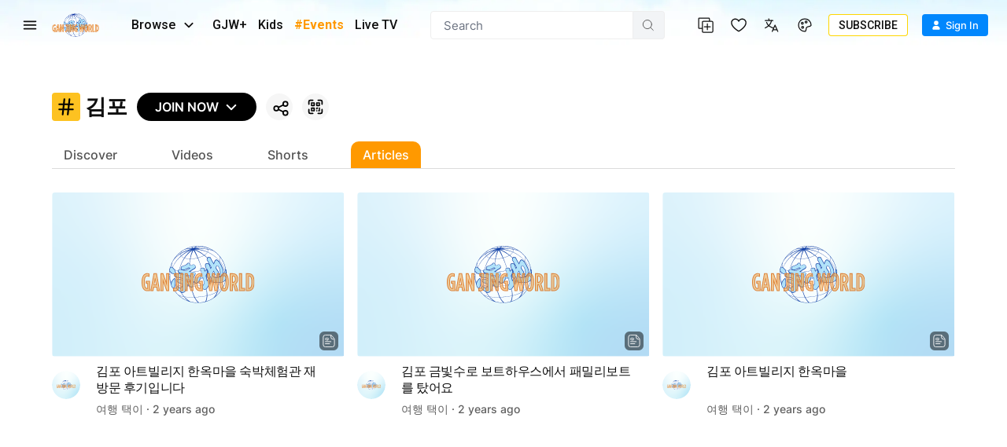

--- FILE ---
content_type: text/html; charset=utf-8
request_url: https://www.ganjingworld.com/en-US/hashtag/%EA%B9%80%ED%8F%AC?tab=News
body_size: 51897
content:
<!DOCTYPE html><html class="sy-scrollbar" lang="en-US"><head><meta charSet="utf-8"/><meta name="viewport" content="width=device-width, height=device-height, initial-scale=1.0, minimum-scale=1.0, maximum-scale=1.0, user-scalable=no, shrink-to-fit=no"/><link rel="shortcut icon" href="/icons/favicon.ico"/><link rel="apple-touch-icon" sizes="180x180" href="/icons/apple-touch-icon.png"/><link rel="icon" type="image/png" sizes="32x32" href="/icons/favicon-32x32.png"/><link rel="icon" type="image/png" sizes="16x16" href="/icons/favicon-16x16.png"/><link rel="manifest" href="/icons/site.webmanifest"/><meta name="msapplication-TileColor" content="#da532c"/><meta name="theme-color" content="#ffffff"/><meta name="robots" content="max-image-preview:large"/><link rel="preload" as="image" href="/img/header/blueSky/1280-bg-v2.webp" media="(min-width: 1280px) and (max-width: 1439px)"/><link rel="preload" as="image" href="/img/header/blueSky/1280-bird.png" media="(min-width: 1280px) and (max-width: 1439px)"/><link rel="preload" as="image" href="/img/header/blueSky/1440-bg-v2.webp" media="(min-width: 1440px) and (max-width: 1920px)"/><link rel="preload" as="image" href="/img/header/blueSky/1920-bird.png" media="(min-width: 1440px)"/><link rel="preload" as="image" href="/img/header/blueSky/1920-bg-v2.webp" media="(min-width: 1920px) and (max-width: 2560px)"/><link rel="preload" as="image" href="/img/header/blueSky/2560-bg-v2.webp" media="(min-width: 2560px)"/><title>#김포 | Gan Jing World - Technology for Humanity | Video &amp; Movie Streaming</title><meta name="description" content=" | #김포 | Gan Jing World - Technology for Humanity | Video &amp; Movie Streaming"/><meta name="twitter:card" content="summary_large_image"/><meta property="og:title" content="#김포 | Gan Jing World - Technology for Humanity | Video &amp; Movie Streaming"/><meta property="og:description" content=" | #김포 | Gan Jing World - Technology for Humanity | Video &amp; Movie Streaming"/><meta property="og:url" content="https://www.ganjingworld.com/hashtag/%EA%B9%80%ED%8F%AC"/><meta property="og:image" content="https://www.ganjingworld.com/img/hashtag_image_seo.png"/><meta property="og:image:alt" content="#김포"/><meta property="og:image:type" content="image/png"/><meta property="og:image:width" content="1070"/><meta property="og:image:height" content="562"/><meta property="og:site_name" content="Gan Jing World - Technology for Humanity | Video &amp; Movie Streaming"/><link rel="canonical" href="https://www.ganjingworld.com/hashtag/%EA%B9%80%ED%8F%AC"/><meta name="next-head-count" content="29"/><link rel="preconnect" href="https://media1-us-west.cloudokyo.cloud"/><link rel="dns-prefetch" href="https://media1-us-west.cloudokyo.cloud"/><link rel="preconnect" href="https://media2-us-west.cloudokyo.cloud"/><link rel="dns-prefetch" href="https://media2-us-west.cloudokyo.cloud"/><link rel="preconnect" href="https://media3-us-east.cloudokyo.cloud"/><link rel="dns-prefetch" href="https://media3-us-east.cloudokyo.cloud"/><link rel="preconnect" href="https://image1-us-west.cloudokyo.cloud"/><link rel="dns-prefetch" href="https://image1-us-west.cloudokyo.cloud"/><link rel="preconnect" href="https://image2-us-west.cloudokyo.cloud"/><link rel="dns-prefetch" href="https://image2-us-west.cloudokyo.cloud"/><link rel="preconnect" href="https://image3-us-west.cloudokyo.cloud"/><link rel="dns-prefetch" href="https://image3-us-west.cloudokyo.cloud"/><link rel="preconnect" href="https://image4-us-west.cloudokyo.cloud"/><link rel="dns-prefetch" href="https://image4-us-west.cloudokyo.cloud"/><link rel="preconnect" href="https://image5-us-west.cloudokyo.cloud"/><link rel="dns-prefetch" href="https://image5-us-west.cloudokyo.cloud"/><link rel="preload" href="/icons/svg-sprite-common.svg" as="image" type="image/svg+xml"/><link rel="preconnect" href="https://fonts.googleapis.com"/><link rel="preconnect" href="https://fonts.gstatic.com" crossorigin="anonymous"/><link rel="preload" as="style" data-href="https://fonts.googleapis.com/css2?family=Barlow:wght@300;400;500;600;700&amp;family=Roboto:ital,wght@0,300;0,400;0,500;0,700;1,100;1,300;1,400;1,500;1,700&amp;display=swap"/><noscript><link rel="stylesheet" data-href="https://fonts.googleapis.com/css2?family=Barlow:wght@300;400;500;600;700&amp;family=Roboto:ital,wght@0,300;0,400;0,500;0,700;1,100;1,300;1,400;1,500;1,700&amp;display=swap"/></noscript><script id="cookieyes" type="text/javascript" src="https://cdn-cookieyes.com/client_data/de22cf968382f321a37f640b/script.js"></script><script>
    var loadFont = function() {
      var link = document.createElement('link');
      link.href = "https://fonts.googleapis.com/css2?family=Barlow:wght@300;400;500;600;700&family=Roboto:ital,wght@0,300;0,400;0,500;0,700;1,100;1,300;1,400;1,500;1,700&display=swap";
      link.rel = 'stylesheet';
      document.head.appendChild(link);
    };
    if (document.readyState === 'complete') {
      loadFont();
    } else {
      window.addEventListener('load', loadFont);
    }
  </script><link rel="preload" href="/_next/static/css/62d6ba91fa3c1d7f.css" as="style"/><link rel="stylesheet" href="/_next/static/css/62d6ba91fa3c1d7f.css" data-n-g=""/><link rel="preload" href="/_next/static/css/ed3423f4806cb4a3.css" as="style"/><link rel="stylesheet" href="/_next/static/css/ed3423f4806cb4a3.css" data-n-p=""/><link rel="preload" href="/_next/static/css/a8f4fe8d87c94244.css" as="style"/><link rel="stylesheet" href="/_next/static/css/a8f4fe8d87c94244.css" data-n-p=""/><link rel="preload" href="/_next/static/css/f21ac40ea9100bf6.css" as="style"/><link rel="stylesheet" href="/_next/static/css/f21ac40ea9100bf6.css" data-n-p=""/><link rel="preload" href="/_next/static/css/49a41726f0cda09a.css" as="style"/><link rel="stylesheet" href="/_next/static/css/49a41726f0cda09a.css" data-n-p=""/><link rel="preload" href="/_next/static/css/8d4ecc9704080077.css" as="style"/><link rel="stylesheet" href="/_next/static/css/8d4ecc9704080077.css" data-n-p=""/><noscript data-n-css=""></noscript><script defer="" nomodule="" src="/_next/static/chunks/polyfills-c67a75d1b6f99dc8.js"></script><script defer="" src="/_next/static/chunks/43044.38ae0c6b3c49f41c.js"></script><script defer="" src="/_next/static/chunks/90939-38bdd1c1167313ca.js"></script><script defer="" src="/_next/static/chunks/74231-0e9a757cec71b82b.js"></script><script defer="" src="/_next/static/chunks/63131.56dd21c65d3d9ddb.js"></script><script defer="" src="/_next/static/chunks/63833.401c2a207193a249.js"></script><script defer="" src="/_next/static/chunks/60060.18eabd4a63f813eb.js"></script><script defer="" src="/_next/static/chunks/70928.a90bc52190aafba9.js"></script><script defer="" src="/_next/static/chunks/13580.01541208e8f713b9.js"></script><script defer="" src="/_next/static/chunks/56149.d2427630788bc101.js"></script><script defer="" src="/_next/static/chunks/26496.272bc2f5fc43f396.js"></script><script defer="" src="/_next/static/chunks/24115.ab60e0ec3fae3b8f.js"></script><script src="/_next/static/chunks/webpack-3d2b8121c31340cd.js" defer=""></script><script src="/_next/static/chunks/framework-f8115f7fae64930e.js" defer=""></script><script src="/_next/static/chunks/main-d01822ffd49fd9a0.js" defer=""></script><script src="/_next/static/chunks/pages/_app-f54e00e8caa10119.js" defer=""></script><script src="/_next/static/chunks/37a763b4-092092dc1c1efce2.js" defer=""></script><script src="/_next/static/chunks/6475-91d9408354f85d4f.js" defer=""></script><script src="/_next/static/chunks/34744-bce2d4748da9c1dd.js" defer=""></script><script src="/_next/static/chunks/89414-41c94a80d245dcb9.js" defer=""></script><script src="/_next/static/chunks/39916-45025cfb9446b47c.js" defer=""></script><script src="/_next/static/chunks/28117-c278a2c73fe50e32.js" defer=""></script><script src="/_next/static/chunks/6250-f8736ff0410a0a62.js" defer=""></script><script src="/_next/static/chunks/723-06c0ca508408e2d6.js" defer=""></script><script src="/_next/static/chunks/61407-447115b4fcb4b819.js" defer=""></script><script src="/_next/static/chunks/85540-2357e41452fd33d4.js" defer=""></script><script src="/_next/static/chunks/88536-c60673f3213c1260.js" defer=""></script><script src="/_next/static/chunks/59393-09b12a2b9b89cb4c.js" defer=""></script><script src="/_next/static/chunks/63502-1d89b63fbb7366dd.js" defer=""></script><script src="/_next/static/chunks/25722-ef92d7916751ce3b.js" defer=""></script><script src="/_next/static/chunks/15295-a9ad1386daa24fe3.js" defer=""></script><script src="/_next/static/chunks/46793-48a7f1c42364a008.js" defer=""></script><script src="/_next/static/chunks/17606-8dad78601f800aa5.js" defer=""></script><script src="/_next/static/chunks/77050-75b44dedfea1bf31.js" defer=""></script><script src="/_next/static/chunks/99850-600c37e830a38987.js" defer=""></script><script src="/_next/static/chunks/pages/hashtag/%5Bid%5D-29e0baadd4846e02.js" defer=""></script><script src="/_next/static/7cfb9f651312ab26/_buildManifest.js" defer=""></script><script src="/_next/static/7cfb9f651312ab26/_ssgManifest.js" defer=""></script></head><body translate="no"><div id="__next" data-reactroot=""><div id="TopElement" class="webApp"><header class="header desktopHeader bgHeader"><div class="headerBar"><div class="leftCol"><div class="hamburgerBtn navItem HamburgerMenu_menuBtn__o2CxP" data-testid="hamburger-menu-btn"><span class="icoLoading navIcon HamburgerMenu_menuIcon___Vxht"></span></div><a class="headerLogo" href="/"><div class="logoWrap"><div class="relative w-full h-full transition-opacity duration-500 next-img opacity-100 logoImg"><span style="box-sizing:border-box;display:block;overflow:hidden;width:initial;height:initial;background:none;opacity:1;border:0;margin:0;padding:0;position:absolute;top:0;left:0;bottom:0;right:0"><img alt="Gan Jing World" data-testid="home-logo" decoding="async" src="[data-uri]" data-nimg="fill" class="" style="position:absolute;top:0;left:0;bottom:0;right:0;box-sizing:border-box;padding:0;border:none;margin:auto;display:block;width:0;height:0;min-width:100%;max-width:100%;min-height:100%;max-height:100%;object-fit:contain"/><noscript><img alt="Gan Jing World" data-testid="home-logo" decoding="async" src="/img/logo/gjw_logo_glow_v1.webp" data-nimg="fill" style="position:absolute;top:0;left:0;bottom:0;right:0;box-sizing:border-box;padding:0;border:none;margin:auto;display:block;width:0;height:0;min-width:100%;max-width:100%;min-height:100%;max-height:100%;object-fit:contain" class="" loading="lazy"/></noscript></span></div></div></a><div class="headerMenu"><button class="mItem browse" data-testid="header-browse-btn"><span class="mName">Browse</span><span class="icoLoading w-[14px] h-[23px] ml-[10px] mr-2"></span></button><a class="mItem" href="/gjwplus"><span class="mName">GJW+</span></a><a class="mItem" href="/gjwplus/kids"><span class="mName">Kids</span></a><a class="mItem" href="/livetv"><span class="mName">Live TV</span></a></div></div><div class="centerCol"><div class="searchWrapper"><div class="searchBox"><div class="searchBar"><div class="sInputWrap"><form action="" class="sInput"><input id="search_q" tabindex="-1" value="" autoComplete="off" class="flex-grow outline-none w-full bg-transparent text-s15" placeholder="Search"/></form><div class="searchIcon"><span class="icoLoading"></span></div></div></div></div></div></div><div class="rightCol"><div class="navItem"></div><div class="navItem"></div><div class="navItem block"></div><div class="navItem"></div><div class="signinInfo"><button id="sign-in" data-testid="profile-signin" class="btn-basic btn-text signInBtn" title="Sign In"><span class="startIcon shrink-0"><span class="icoLoading"></span></span><span class="btnTxt">Sign In</span></button></div></div></div></header><div class="contentWrapper"><main class="main" id="main" tabindex="-1"><div class="hashtagPage hashtagPage_hashtagPage__rdUbn"><div id="hashtagHeader" class="htStickyHeader hashtagPage_stickyHeader__pI7ZP"><div class="htTabBar hashtagPage_tabBar__oCGZy hashtagPage_widthLimiter__vXwtc"><div class="hashtag-banner HashtagBanner_hashtagBanner__jjbX7"><div class="HashtagBanner_hashtagLabel__OUBFv"><svg viewBox="0 0 24 24" fill="none" xmlns="http://www.w3.org/2000/svg" class="svgIcon HashtagBanner_hashtagIcon__voolH"><path d="M4 15h16M4 9h16M16 3l-2 18M10 3 8 21" stroke="currentColor" stroke-width="2" stroke-linecap="round" stroke-linejoin="round"></path></svg><div class="hashtag-text HashtagBanner_hashtagText__vmetf" data-testid="hashtag-name">김포</div></div><div class="button-wrap HashtagBanner_buttonsWrap__zAbY8 flex-1"><button class="HashtagBanner_htBtn__R3yHo"><svg class="svgIcon svgIcon" width="24" height="24"><use xlink:href="/icons/svg-sprite-common.svg?#icon-shareHashtag"></use></svg></button><button class="HashtagBanner_htBtn__R3yHo"><svg viewBox="0 0 18 18" fill="none" xmlns="http://www.w3.org/2000/svg" class="svgIcon"><path d="M6 15.75H3a.75.75 0 0 1-.75-.75v-3a.75.75 0 1 0-1.5 0v3A2.25 2.25 0 0 0 3 17.25h3a.75.75 0 1 0 0-1.5Zm10.5-4.5a.75.75 0 0 0-.75.75v3a.75.75 0 0 1-.75.75h-3a.75.75 0 1 0 0 1.5h3A2.25 2.25 0 0 0 17.25 15v-3a.75.75 0 0 0-.75-.75ZM15 .75h-3a.75.75 0 1 0 0 1.5h3a.75.75 0 0 1 .75.75v3a.75.75 0 1 0 1.5 0V3A2.25 2.25 0 0 0 15 .75Zm-13.5 6A.75.75 0 0 0 2.25 6V3A.75.75 0 0 1 3 2.25h3a.75.75 0 0 0 0-1.5H3A2.25 2.25 0 0 0 .75 3v3a.75.75 0 0 0 .75.75Zm6-3h-3a.75.75 0 0 0-.75.75v3a.75.75 0 0 0 .75.75h3a.75.75 0 0 0 .75-.75v-3a.75.75 0 0 0-.75-.75Zm-.75 3h-1.5v-1.5h1.5v1.5Zm3.75 1.5h3a.75.75 0 0 0 .75-.75v-3a.75.75 0 0 0-.75-.75h-3a.75.75 0 0 0-.75.75v3a.75.75 0 0 0 .75.75Zm.75-3h1.5v1.5h-1.5v-1.5ZM7.5 9.75h-3a.75.75 0 0 0-.75.75v3a.75.75 0 0 0 .75.75h3a.75.75 0 0 0 .75-.75v-3a.75.75 0 0 0-.75-.75Zm-.75 3h-1.5v-1.5h1.5v1.5ZM10.5 12a.75.75 0 0 0 .75-.75.75.75 0 1 0 0-1.5h-.75a.75.75 0 0 0-.75.75v.75a.75.75 0 0 0 .75.75Zm3-2.25a.75.75 0 0 0-.75.75v2.25a.75.75 0 1 0 0 1.5h.75a.75.75 0 0 0 .75-.75v-3a.75.75 0 0 0-.75-.75Zm-3 3a.75.75 0 1 0 0 1.5.75.75 0 0 0 0-1.5Z" fill="currentColor"></path></svg></button></div></div></div></div><div class="hashtag-content flex hashtagPage_content__8ix9h"><div class="w-full relative flex flex-col justify-center"><div class="loading-circle-container flex items-center justify-center"><div class="loading-icon rounded-full border-gjw-orange-600 dark:border-white border-b-2 border-l-2 w-8 h-8 animate-spin"></div></div></div></div></div></main></div></div></div><script id="__NEXT_DATA__" type="application/json">{"props":{"pageProps":{"hashtagId":"김포","hashtagInfo":{"id":"#김포","channels":12,"contents":83,"views":0,"description":{},"owner":"","lang":"ko-KR","owner_info":null},"hashtagConfig":{"curationHashtags":["#BeKindBeCool"],"customHashtags":{"#BeautifulWorldfromPaulPaulSong1025":{"en-US":{"thumbnail":"https://image2-us-west.cloudokyo.cloud/image/v1/8d/24/61/8d24616f-e06c-49f4-8be6-b987dd2dd9c8/origin.jpg"},"zh-CN":{"thumbnail":"https://image2-us-west.cloudokyo.cloud/image/v1/8d/24/61/8d24616f-e06c-49f4-8be6-b987dd2dd9c8/origin.jpg"},"zh-TW":{"thumbnail":"https://image2-us-west.cloudokyo.cloud/image/v1/8d/24/61/8d24616f-e06c-49f4-8be6-b987dd2dd9c8/origin.jpg"}},"#NYIAS":{"en-US":{"description":"Gan Jing World, the selected Official Social Media Partner for the New York International Auto Show 2024, is excited to launch the #NYIAS in-app challenge with a chance at $500 in cash prizes for car lovers and content creators to win during the March 29th through April 7th event. To participate, simply submit posts, videos and shorts with the hashtag #NYIAS on GanJingWorld.com. The videos can feature your favorite car displays, impressive vehicle features, or fun moments and unforgettable memories shared with friends and family at the show. Use our in-app posts, video and shorts effect to maximize the fun! The most creative and engaging video/shorts will be selected after the event concludes.😃 🎉 🎈 💗","thumbnail":"https://image2-us-west.cloudokyo.cloud/image/v1/a0/72/35/a072351a-e611-48df-8424-6bb6f289192f/1280.webp","title":"New York International Auto Show 2024 | #NYIAS | Gan Jing World"},"zh-CN":{"description":"干净世界作为纽约国际车展2024指定官方社交媒体合作伙伴，推出 #NYIAS 挑战赛，凡使用标签 #NYIAS 发表帖文、影片和短片即可有机会贏取$500美元现金奖。分享你最喜欢的汽车款式、令你眼界大开的汽车性能，或分享的展会上的精彩时刻和难忘回忆。利用干净世界的短片特效，增加无穷乐趣！活动结束后，最具创意和人气影片/短片将被选出。😃 🎉 🎈 💗","thumbnail":"https://image2-us-west.cloudokyo.cloud/image/v1/2e/d5/1b/2ed51b52-b328-496f-b34e-faf50fbb9e64/672.webp","title":"纽约国际车展 2024 | #NYIAS | 干净世界"},"zh-TW":{"description":"乾淨世界作為紐約國際車展2024指定官方社交媒體合作夥伴，推出 #NYIAS 挑戰賽，凡使用標籤 #NYIAS 發表帖文、影片和短片即可有機會贏取$500美元現金獎。分享你最喜歡的汽車款式、令你眼界大開的汽車性能，或分享的展會上的精彩時刻和難忘回憶。利用乾淨世界的短片特效，增加無窮樂趣！活動結束後，最具創意和人氣影片/短片將被選出。😃 🎉 🎈 💗","thumbnail":"https://image2-us-west.cloudokyo.cloud/image/v1/2e/d5/1b/2ed51b52-b328-496f-b34e-faf50fbb9e64/672.webp","title":"紐約國際車展 2024 | #NYIAS | 乾淨世界"}},"#solareclipse":{"en-US":{"thumbnail":"https://image3-us-west.cloudokyo.cloud/image/v1/e0/bd/01/e0bd0176-0122-4a92-acb9-23c05668493f/1280.webp"},"zh-CN":{"thumbnail":"https://image3-us-west.cloudokyo.cloud/image/v1/e0/bd/01/e0bd0176-0122-4a92-acb9-23c05668493f/1280.webp"},"zh-TW":{"thumbnail":"https://image3-us-west.cloudokyo.cloud/image/v1/e0/bd/01/e0bd0176-0122-4a92-acb9-23c05668493f/1280.webp"}},"#台立法院事件":{"zh-CN":{"pinnedPostsLimit":2},"zh-TW":{"pinnedPostsLimit":2}}},"homepageHashtags":{"en-US":{"homepage_hashtag_section1":{"data_source":"featured","hashtag":"#FallFoliage","position":0,"redirect_url":"https://www.ganjingworld.com/hashtag/FallFoliage?tab=Featured","type":"video_and_news"},"homepage_hashtag_section2":{},"homepage_hashtag_section3":{}},"zh-TW":{"homepage_hashtag_section1":{"data_source":"ugc","hashtag":"#美食奇遇記","position":0,"redirect_url":"https://www.ganjingworld.com/hashtag/美食奇遇記?tab=Video","type":"video_and_news"},"homepage_hashtag_section2":{},"homepage_hashtag_section3":{}}},"joinHashtags":{"en-US":[{"hashtag":"#Food","image_url":"","type":""},{"hashtag":"#GJWPets","image_url":"","type":""},{"hashtag":"#GJWMotivation","image_url":"","type":""},{"hashtag":"#Music","image_url":"","type":""},{"hashtag":"#GJWBabies","image_url":"","type":""},{"hashtag":"#StandWithShenYun","image_url":"https://image5-us-west.cloudokyo.cloud/image/v2/1f/b0/65/1fb0656b-41ed-44ec-add8-661215ac0d7b/672.webp","type":"Video"},{"hashtag":"#GJWTravelerContest","image_url":"https://image5-us-west.cloudokyo.cloud/image/v3/70/40/8b/70408bd2-1955-4a11-a0d0-48e7850a9328/672.webp","type":"Live"},{"hashtag":"#BeKindBeCool","image_url":"https://image3-us-west.cloudokyo.cloud/image/v3/50/a5/0f/50a50ff1-6fa7-4615-b0dd-83529365255f/672.webp","type":"News"},{"hashtag":"#Health","image_url":"","type":""}],"ja-JP":[{"hashtag":"#善良","image_url":"","type":""},{"hashtag":"#料理","image_url":"","type":""},{"hashtag":"#Music","image_url":"","type":""},{"hashtag":"#Travel","image_url":"","type":""},{"hashtag":"#Dance","image_url":"","type":""},{"hashtag":"#GJWBabies","image_url":"","type":""},{"hashtag":"#GJWPets","image_url":"","type":""},{"hashtag":"#Food","image_url":"","type":""}],"zh-CN":[{"hashtag":"#美食","image_url":"","type":""},{"hashtag":"#宠物","image_url":"","type":""},{"hashtag":"#正能量","image_url":"","type":""},{"hashtag":"#健康","image_url":"","type":""},{"hashtag":"#声援神韵","image_url":"https://image1-ap-japan.cloudokyo.cloud/image/v3/55/5a/30/555a30d8-3a79-497a-8601-dccf6d22a0e8/672.webp","type":"Video"},{"hashtag":"#干净世界旅游达人赛","image_url":"https://image1-us-west.cloudokyo.cloud/image/v3/a2/a1/98/a2a198da-351e-4dfa-8a01-e280a09ef960/672.webp","type":"Video"},{"hashtag":"#BestFood","image_url":"https://image1-us-west.cloudokyo.cloud/image/v3/b2/4d/67/b24d67c0-749a-4167-88e5-c0ead3821705/672.webp","type":"Live"},{"hashtag":"#BeKindBeCool","image_url":"https://image5-us-west.cloudokyo.cloud/image/v3/39/1a/10/391a10b9-1cfd-44d0-a467-99d58b1da683/672.webp","type":"News"},{"hashtag":"#养生","image_url":"","type":""}],"zh-TW":[{"hashtag":"#美食","image_url":"","type":""},{"hashtag":"#寵物","image_url":"","type":""},{"hashtag":"#正能量","image_url":"","type":""},{"hashtag":"#健康","image_url":"","type":""},{"hashtag":"#聲援神韻","image_url":"https://image1-ap-japan.cloudokyo.cloud/image/v3/55/5a/30/555a30d8-3a79-497a-8601-dccf6d22a0e8/672.webp","type":"Video"},{"hashtag":"#乾淨世界旅遊達人賽","image_url":"https://image1-us-west.cloudokyo.cloud/image/v3/a2/a1/98/a2a198da-351e-4dfa-8a01-e280a09ef960/672.webp","type":"Video"},{"hashtag":"#BestFood","image_url":"https://image1-us-west.cloudokyo.cloud/image/v3/b2/4d/67/b24d67c0-749a-4167-88e5-c0ead3821705/672.webp","type":"Live"},{"hashtag":"#BeKindBeCool","image_url":"https://image5-us-west.cloudokyo.cloud/image/v3/39/1a/10/391a10b9-1cfd-44d0-a467-99d58b1da683/672.webp","type":"News"},{"hashtag":"#养生","image_url":"","type":""}]},"joinHashtagsBar":{"en-US":[{"hashtag":"#BestFood","image_url":"","type":""},{"hashtag":"#ILoveShenYun","image_url":"","type":""},{"hashtag":"#KindnessIsCool","image_url":"","type":""},{"hashtag":"#GJWPlusWatchParty","image_url":"","type":""},{"hashtag":"#Camping","image_url":"","type":""},{"hashtag":"#Recipe","image_url":"","type":""}],"id-ID":[{"hashtag":"#SerbaSerbiRamadhan2025","image_url":"","type":""}],"ja-JP":[{"hashtag":"#GanJingワールド","image_url":"","type":""},{"hashtag":"#GanjingWorldStories","image_url":"","type":""},{"hashtag":"#乾淨世界","image_url":"","type":""},{"hashtag":"#思いやりってステキ","image_url":"","type":""},{"hashtag":"#KindnessIsCool","image_url":"","type":""},{"hashtag":"#善良","image_url":"","type":""},{"hashtag":"#健全なネット環境を考える会","image_url":"","type":""},{"hashtag":"#IloveShenYun","image_url":"","type":""}],"zh-CN":[{"hashtag":"#干净校园","image_url":"","type":""},{"hashtag":"#GJWPlusWatchParty","image_url":"","type":""},{"hashtag":"#露营","image_url":"","type":""},{"hashtag":"#我们一起唱","image_url":"","type":""}],"zh-TW":[{"hashtag":"#乾淨校園","image_url":"","type":""},{"hashtag":"#GJWPlusWatchParty","image_url":"","type":""},{"hashtag":"#露營","image_url":"","type":""},{"hashtag":"#我們一起唱","image_url":"","type":""}]},"menuHashtags":{"de-DE":[{"hashtags":["#GJWMotivation","#GJWPlusWatchParty","#GJWBestDad","#MealTimeTogether","#GJWMothersDay","#GoodDeedsInTroubledTimes","#GJWBabies","#GJWDance","#GJWPets"],"name":"Wettbewerbe"},{"hashtags":["#FreundlichkeitIstCool","#Kindnessiscool","#思いやりってステキ","#LongTotThatTuyet","#LaGentillesseEstCool","#친절은멋져요","#Kebaikanitukeren","#LaGentilezzaÈStupenda","#ДобротаэтоЗдорово","#LaBondadEsGenial"],"name":"FreundlichkeitIstCool"},{"hashtags":["#Travel","#2024USElection","#BreakingNewsAlert","#HunterBidenProbe","#RussiaUkraineWar","#TaylorSwiftErasTour","#TikTokControversy"],"name":"Trending"},{"hashtags":["#OlympicsParis2024","#tänzelfest","#July20Rally2024","#UEFAEuro2024","#erstmalkaffee","#trachtenfestzurich2024","#ClassicalChineseDanceCompetition"],"name":"Community"}],"en-US":[{"hashtags":["#BeKindBeCool","#ILoveShenYun","#GJWTravelerContest","#BestFood","#EyeCare","#xiaolongbao","#GanJingSummerCamp","#StartYourGroup","#4thofJuly","#DearDad","#GJWMothersDay2025","#GanJingCampus","#SpringIntoTravel","#MealtimeTogetherS2","#GJWPlusWatchParty","#WinterBeautyS2","#GJWBestDad","#GJWMothersDay2024","#GoodDeedsInTroubledTimes","#solareclipse","#NYIAS","#CNYFlavors","#WinterBeauty","#MealTimeTogether","#GJWMothersDay","#GJCSummerCamp","#4thofJuly","#xiaolongbao"],"name":"Contests","redirect_url":"","tab":{"#GJWPlusWatchParty":"all","#SpringIntoTravel":"all","#xiaolongbao":"Shorts"}},{"hashtags":["#BeKindBeCool","#Kindnessiscool","#思いやりってステキ","#LongTotThatTuyet","#FreundlichkeitIstCool","#LaGentilezzaÈStupenda","#친절은멋져요","#Kebaikanitukeren","#LaGentillesseEstCool","#ДобротаэтоЗдорово","#LaBondadEsGenial"],"name":"Kindness Awards","redirect_url":"","tab":{"#Kindnessiscool":"Featured"}},{"hashtags":[],"name":"About Kindness Event","redirect_url":"https://www.ganjingworld.com/kindnessiscool"},{"hashtags":["#GJWTravelerContest","#AdventureEssentials","#FascinatingCity","#NatureInFocus","#TasteOfSummer","#JourneyThePath","#TravelLikeAPro","#SpringIntoTravel","#FallFoliage","#WinterBeautyS2"],"name":"Travel","redirect_url":""},{"hashtags":["#food","#BestFood","#xiaolongbao"],"name":"Food","redirect_url":""},{"hashtags":["#FeelGoodBeauty","#HairLove","#InsideFashion","#InnerBeauty"],"name":"Beauty and Fashion","redirect_url":""},{"hashtags":["#StandWithShenYun","#720","#July20Rally","#UnrestrictedWar","#FalunGongProtectionAct","#GJWwildlifephotography","#ChineseRenaissanceFest","#MoonFestivalGuide2024","#midautumnfestival","#VentureTogether","#OlympicsParis2024","#July20Rally2024","#EUFootball2024","#trachtenfestzurich2024","#LoveOsakaMarketplace","#ClassicalChineseDanceCompetition","#Multicultural","#GrandOpeningTaiwaneseBistro","#AmericaTheBeautiful","#LoveTheOneRestaurant","#GoViralGJWmt0"],"name":"Community","redirect_url":"","tab":{"#GJWwildlifephotography":"all","#GanJingCampus":"Featured"}}],"es-ES":[{"hashtags":["#LaBondadEsGenial","#Kindnessiscool","#LaGentilezzaÈStupenda","#思いやりってステキ","#LongTotThatTuyet","#FreundlichkeitIstCool","#친절은멋져요","#Kebaikanitukeren","#LaGentillesseEstCool","#ДобротаэтоЗдорово"],"name":"LaBondadEsGenial"},{"hashtags":["#MealTimeTogether","#GJWMotivation","#GJWBabies","#GJWDance","#GJWPets","#GJWBestDad","#GoViralGJWmt0","#GJWMothersDay"],"name":"Hashtags"},{"hashtags":["#BidenImpeachment","#MoroccoEarthquake","#TrumpIndictment","#2024USElection","#BreakingNewsAlert","#HunterBidenProbe","#RussiaUkraineWar","#TaylorSwiftErasTour","#TikTokControversy"],"name":"Trending"},{"hashtags":["#HotelSanIsidro","#ClassicalChineseDanceCompetition","#GrandOpeningTaiwaneseBistro","#NNO2023","#LoveOsakaMarketplace","#AmericaTheBeautiful","#LoveTheOneRestaurant"],"name":"Community"}],"fr-FR":[{"hashtags":["#LaGentillesseEstCool","#Kindnessiscool","#LongTotThatTuyet","#FreundlichkeitIstCool","#思いやりってステキ","#LaGentilezzaÈStupenda","#친절은멋져요","#Kebaikanitukeren","#ДобротаэтоЗдорово","#LaBondadEsGenial"],"name":"LaGentillesseEstCool"},{"hashtags":["#MealTimeTogether","#GJWMotivation","#GJWBabies","#GJWDance","#GJWPets","#GJWBestDad","#GoViralGJWmt0","#GJWMothersDay"],"name":"Hashtags"},{"hashtags":["#JO2024Paris","#BidenImpeachment","#MoroccoEarthquake","#TrumpIndictment","#2024USElection","#BreakingNewsAlert","#HunterBidenProbe","#RussiaUkraineWar","#TaylorSwiftErasTour","#TikTokControversy"],"name":"Trending"},{"hashtags":["#OlympicsParis2024","#Tänzelfest","#UEFAEuro2024","#ClassicalChineseDanceCompetition","#GrandOpeningTaiwaneseBistro","#NNO2023","#LoveOsakaMarketplace","#AmericaTheBeautiful","#LoveTheOneRestaurant"],"name":"Community"}],"id-ID":[{"hashtags":["#literasidigitalindonesia","#kebaikanitukeren","#kindnessiscool","#SerbaSerbiRamadhan2025"],"name":"Kontes","tab":{}},{"hashtags":["#MealTimeTogether","#GJWMotivation","#GJWBabies","#GJWDance","#GJWPets","#GJWBestDad","#GoViralGJWmt0","#GJWMothersDay"],"name":"Trending"},{"hashtags":["#HotelSanIsidro","#ClassicalChineseDanceCompetition","#GrandOpeningTaiwaneseBistro","#NNO2023","#LoveOsakaMarketplace","#AmericaTheBeautiful","#LoveTheOneRestaurant"],"name":"Komunitas"}],"it-IT":[{"hashtags":["#LaGentilezzaÈStupenda","#Kindnessiscool","#思いやりってステキ","#LongTotThatTuyet","#FreundlichkeitIstCool","#친절은멋져요","#Kebaikanitukeren","#LaGentillesseEstCool","#ДобротаэтоЗдорово","#LaBondadEsGenial"],"name":"LaGentilezzaÈStupenda"},{"hashtags":["#MealTimeTogether","#GJWMotivation","#GJWBabies","#GJWDance","#GJWPets","#GJWBestDad","#GJWMothersDay"],"name":"Hashtags"},{"hashtags":["#BidenImpeachment","#MoroccoEarthquake","#TrumpIndictment","#2024USElection","#BreakingNewsAlert","#HunterBidenProbe","#RussiaUkraineWar","#TaylorSwiftErasTour","#TikTokControversy"],"name":"Trending"},{"hashtags":["#GrandOpeningTaiwaneseBistro","#NNO2023","#ClassicalChineseDanceCompetition","#LoveOsakaMarketplace","#AmericaTheBeautiful","#LoveTheOneRestaurant"],"name":"Community"}],"ja-JP":[{"hashtags":["#思いやりってステキ","#Kindnessiscool","#善良很酷","#善良","#FreundlichkeitIstCool","#LongTotThatTuyet","#LaGentilezzaÈStupenda","#친절은멋져요","#Kebaikanitukeren","#LaGentillesseEstCool","#ДобротаэтоЗдорово","#LaBondadEsGenial"],"name":"思いやりってステキ"},{"hashtags":["#料理","#和食","#デザート","#レシピ","#富士山","#花火","#東京","#京都","#奈良","#歴史","#発音","#ダイエット","#ファッション","#メイク","#モーニングルーティン","#一人暮らし","#二人暮らし","#癒し"],"name":"ハッシュタグ"},{"hashtags":["#GJWMotivation","#GJWBabies","#GJWDance","#GJWPets","#トランプ","#ウクライナ","#予言","#muji"],"name":"急上昇"},{"hashtags":["#健全なネット環境を考える会","#IloveShenYun","#ポスター展","#祭り"],"name":"コミュニティ"}],"ko-KR":[{"hashtags":["#여행","#맛집","#GJWbabies"],"name":"커뮤니티"},{"hashtags":["#패션"],"name":"트렌딩"},{"hashtags":["#친절은멋져요","#kindnessiscool","#FallFoliage","#FeelGoodBeauty"],"name":"GJW 콘테스트","tab":{"#여름여행콘테스트":"all"}}],"others":[{"hashtags":["#MealTimeTogether","#GJWMotivation","#GJWBabies","#GJWDance","#GJWPets","#GJWBestDad","#GoViralGJWmt0","#GJWMothersDay"],"name":"Hashtags"},{"hashtags":["#BidenImpeachment","#MoroccoEarthquake","#TrumpIndictment","#2024USElection","#BreakingNewsAlert","#HunterBidenProbe","#RussiaUkraineWar","#TaylorSwiftErasTour","#TikTokControversy"],"name":"Trending"},{"hashtags":["#ClassicalChineseDanceCompetition","#GrandOpeningTaiwaneseBistro","#NNO2023","#LoveOsakaMarketplace","#AmericaTheBeautiful","#LoveTheOneRestaurant"],"name":"Community"}],"ru-RU":[{"hashtags":["#ДобротаэтоЗдорово","#Kindnessiscool","#LaGentilezzaÈStupenda","#思いやりってステキ","#LongTotThatTuyet","#FreundlichkeitIstCool","#친절은멋져요","#Kebaikanitukeren","#LaGentillesseEstCool","#LaBondadEsGenial"],"name":"ДобротаэтоЗдорово"},{"hashtags":["#MealTimeTogether","#GJWMotivation","#GJWBabies","#GJWDance","#GJWPets","#GJWBestDad","#GoViralGJWmt0","#GJWMothersDay"],"name":"Hashtags"},{"hashtags":["#BidenImpeachment","#MoroccoEarthquake","#TrumpIndictment","#2024USElection","#BreakingNewsAlert","#HunterBidenProbe","#RussiaUkraineWar","#TaylorSwiftErasTour","#TikTokControversy"],"name":"Trending"},{"hashtags":["#ClassicalChineseDanceCompetition","#GrandOpeningTaiwaneseBistro","#NNO2023","#LoveOsakaMarketplace","#AmericaTheBeautiful","#LoveTheOneRestaurant"],"name":"Community"}],"vi-VN":[{"hashtags":["#GJWNgàycủaMẹ2025","#duhocmiddletown","#QuaTangAmNhac","#MamComGiaDinh","#ILoveVietnam","#MonNgonMoiNgay","#Dulich","#haihuoc","#VanHoaTruyenThong","#SuyNgam","#GiaoDuc","#BanhNgot","#vuitetcotruyen"],"name":"Cộng đồng","redirect_url":""},{"hashtags":["#LongTotThatTuyet","#Kindnessiscool","#LaGentilezzaÈStupenda","#思いやりってステキ","#FreundlichkeitIstCool","#친절은멋져요","#Kebaikanitukeren","#LaGentillesseEstCool","#ДобротаэтоЗдорово","#LaBondadEsGenial"],"name":"LongTotThatTuyet","redirect_url":""},{"hashtags":["#MealTimeTogether","#GJWMotivation","#GJWBabies","#GJWDance","#GJWPets","#GJWBestDad","#GoViralGJWmt0","#GJWMothersDay","#ToiYeuShenYun"],"name":"Hashtag","redirect_url":""}],"zh-CN":[{"hashtags":["#BeKindBeCool","#我爱神韵","#干净世界旅游达人赛","#BestFood","#护眼","#我的月亮比较圆","#xiaolongbao","#干净校园夏令营","#StartYourGroup","#4thofJuly","#DearDad","#端午粽子比美","#干净世界母亲节2025","#SpringIntoTravel","#MealtimeTogetherS2","#新年接福","#WinterBeautyS2","#GJWPlusWatchParty","#KindnessIsCool","#GJWBestDad","#GJWMothersDay2024","#NYIAS","#CNYFlavors","#乱世中的善举","#WinterBeauty","#MealTimeTogether","#GJWMothersDay","#solareclipse","#我的月亮比较圆"],"name":"活动","redirect_url":"","tab":{"#KindnessIsCool":"Featured","#SpringIntoTravel":"all","#端午粽子比美":"Post"}},{"hashtags":["#善念点亮台湾","#BeKindBeCool","#KindnessIsCool","#LongTotThatTuyet","#FreundlichkeitIstCool","#思いやりってステキ","#LaGentilezzaÈStupenda","#친절은멋져요","#GentillesseEstCool","#Kebaikanitukeren","#ДобротаэтоЗдорово","#LaBondadEsGenial"],"name":"善良很酷","redirect_url":""},{"hashtags":["#干净世界旅游达人赛","#旅途必备好物","#美食奇遇记","#晒出游路线","#城市印象","#超值旅游玩法","#记录自然","#SpringIntoTravel","#FallFoliage","#WinterBeautyS2"],"name":"旅游出行","redirect_url":""},{"hashtags":["#美食","#BestFood","#xiaolongbao","#小笼包","#寻味台湾"],"name":"美食","redirect_url":""},{"hashtags":["#遇见最美的自己","#美容心法","#百变穿搭","#发现美好","#点睛配饰","#深入灵魂之美","#美丽大开箱"],"name":"美妆时尚","redirect_url":""},{"hashtags":["#声援神韵","#720","#July20Rally","#超限战","#国有器官观后感","#干净世界挖宝趣","#我是大明星","#我们一起唱","#2024我爱我家","#九评我退了","#九评征文","#温馨留言板","#阅读分享会","#课程活动分享","#应用干净世界成果发表","#假日乐学","#才艺发表会","#MoonFestivalGuide2024","#国际同济会台湾总会第50届全国年会","#巴黎奥运","#信义狮子会第43届李鸿澎会长首敲暨干部就职典礼","#July20Rally2024","#茶香茶乡","#我想问再次成为神剧组","#EUFootball2024","#干净校园","#中国古典舞大赛","#GrandOpeningTaiwaneseBistro","#LoveTheOneRestaurant","#LoveOsakaMarketplace","#2023我爱我家","#AmericaTheBeautiful"],"name":"社区活动","redirect_url":"","tab":{"#2024我愛我家":"all","#2024我爱我家":"all","#我们一起唱":"all","#我們一起唱":"all"}},{"hashtags":[],"name":"善良很酷2024","redirect_url":"https://www.ganjingworld.com/kindnessiscool"}],"zh-TW":[{"hashtags":["#BeKindBeCool","#我愛神韻","#乾淨世界旅遊達人賽","#BestFood","#護眼","#我的月亮比較圓","#xiaolongbao","#乾淨校園夏令營","#StartYourGroup","#4thofJuly","#DearDad","#端午粽子比美","#乾淨世界母親節2025","#SpringIntoTravel","#MealtimeTogetherS2","#新年接福","#WinterBeautyS2","#GJWPlusWatchParty","#KindnessIsCool","#GJWBestDad","#GJWMothersDay2024","#NYIAS","#CNYFlavors","#亂世中的善舉","#WinterBeauty","#MealTimeTogether","#GJWMothersDay","#solareclipse","#我的月亮比較圓"],"name":"活動","redirect_url":"","tab":{"#KindnessIsCool":"Featured","#SpringIntoTravel":"all","#端午粽子比美":"Post"}},{"hashtags":["#善念點亮台灣","#BeKindBeCool","#KindnessIsCool","#LongTotThatTuyet","#FreundlichkeitIstCool","#思いやりってステキ","#LaGentilezzaÈStupenda","#친절은멋져요","#GentillesseEstCool","#Kebaikanitukeren","#ДобротаэтоЗдорово","#LaBondadEsGenial"],"name":"善良很酷","redirect_url":""},{"hashtags":["#乾淨世界旅遊達人賽","#旅途必备好物","#美食奇遇记","#晒出游路线","#城市印象","#超值旅游玩法","#记录自然","#SpringIntoTravel","#FallFoliage","#WinterBeautyS2"],"name":"旅遊出行","redirect_url":""},{"hashtags":["#美食","#BestFood","#xiaolongbao","#小籠包","#尋味台灣"],"name":"美食","redirect_url":""},{"hashtags":["#遇见最美的自己","#美容心法","#百变穿搭","#发现美好","#点睛配饰","#深入灵魂之美","#美丽大开箱"],"name":"美妝時尚","redirect_url":""},{"hashtags":["#聲援神韻","#720","#July20Rally","#超限戰","#國有器官觀後感","#乾淨世界挖寶趣","#我是大明星","#我們一起唱","#2024我愛我家","#九評我退了","#九評徵文","#温馨留言板","#閱讀分享會","#課程活動分享","#應用乾淨世界成果發表","#假日樂學","#才藝發表會","#MoonFestivalGuide2024","#國際同濟會台灣總會第50屆全國年會","#巴黎奥运","#信義獅子會第43屆李鴻澎會長首敲暨幹部就職典禮","#July20Rally2024","#茶香茶鄉","#我想問再次成為神劇組","#EUFootball2024","#乾淨校園","#中國古典舞大賽","#GrandOpeningTaiwaneseBistro","#LoveTheOneRestaurant","#LoveOsakaMarketplace","#2023我愛我家","#AmericaTheBeautiful"],"name":"社區活動","redirect_url":"","tab":{"#2024我愛我家":"all","#2024我爱我家":"all","#我们一起唱":"all","#我們一起唱":"all"}},{"hashtags":[],"name":"善良很酷2024","redirect_url":"https://www.ganjingworld.com/kindnessiscool"}]},"tabHashtags":{"en-US":["#MealTimeTogether","#LoveOsakaMarketplace","#Americathebeautiful","#GJWBestDad","#GoViralGJWmt0","#LoveAsianFood","#GJWMothersDay"]},"tagpageHashtags":{"tag_1698329472876":{"data_source":"featured","hashtag":"#我愛神韻","position":2,"redirect_url":"https://www.ganjingworld.com/hashtag/我愛神韻?tab=Featured","type":"video_and_news"},"tag_en-US_cat27":{"data_source":"featured","hashtag":"#TravelLikeAPro","position":2,"redirect_url":"https://www.ganjingworld.com/hashtag/TravelLikeAPro?tab=Featured","type":"video_and_news"},"tag_zh-TW_cat27":{"data_source":"pin_and_ugc","hashtag":"#城市印象","position":1,"redirect_url":"https://www.ganjingworld.com/hashtag/城市印象?tab=Video","type":"video_and_news"}},"trendingHashtags":{"en-US":[],"vi-VN":[]},"v6Hashtags":["#GJCSummerCamp","#4thofJuly","#GJWPlusWatchParty","#GJWBestDad","#GJWMothersDay2024","#GoodDeedsInTroubledTimes","#solareclipse","#NYIAS","#CNYFlavors","#WinterBeauty","#MealTimeTogether","#GJWMothersDay","#Kindnessiscool","#KindnessIsCoolatTimesSquare","#思いやりってステキ","#LongTotThatTuyet","#FreundlichkeitIstCool","#LaGentilezzaÈStupenda","#친절은멋져요","#Kebaikanitukeren","#LaGentillesseEstCool","#ДобротаэтоЗдорово","#LaBondadEsGenial","#EUFootball2024","#GanJingCampus","#LoveOsakaMarketplace","#ClassicalChineseDanceCompetition","#Multicultural","#GrandOpeningTaiwaneseBistro","#NNO2023","#AmericaTheBeautiful","#LoveTheOneRestaurant","#GoViralGJWmt0","#trachtenfestzurich2024","#GJWMotivation","#GJWBabies","#GJWDance","#GJWPets","#BidenImpeachment","#MoroccoEarthquake","#TrumpIndictment","#2024USElection","#BreakingNewsAlert","#HunterBidenProbe","#RussiaUkraineWar","#TaylorSwiftErasTour","#TikTokControversy","#Trump2024","#Vivek2024","#BidenHarris","#Desantis2024","#zhilecao","#jdrfornyc","#elizabeth4senate24","#UEFAEuro2024","#干净校园夏令营","#端午粽子比美","#KindnessIsCool","#乱世中的善举","#旅途必备好物","#善念点亮台湾","#GentillesseEstCool","#干净校园","#中国古典舞大赛","#2023我爱我家","#乾淨校園夏令營","#亂世中的善舉","#旅途必備好物","#善念點亮台灣","#乾淨校園","#中國古典舞大賽","#2023我愛我家","#美食奇遇記","#美食奇遇记","#晒出游路线","#晒出遊路線","#城市印象","#記錄自然","#记录自然","#超值旅遊玩法","#超值旅游玩法","#AdventureEssentials","#FascinatingCity","#NatureInFocus","#TasteOfSummer","#JourneyThePath","#TravelLikeAPro","#我想問再次成為神劇組","#我想问再次成为神剧组","#TasteKorea","#vuitetcotruyen","#ILoveVietnam","#duhocmiddletown","#HotelSanIsidro","#花火","#オムライス","#一人暮らし","#スキンケア","#男飯レシピ","#野良猫","#太らないレシピ","#ラーメン","#日本犬","#癒し","#muji","#和食","#暮らし","#二人暮らし","#趣味は暮らし","#モーニングルーティン","#リップ","#服","#big","#erstmalkaffee","#Travel","#ToiYeuShenYun","#ToiYeuThanVan","#여름여행콘테스트","#여행","#국내여행","#해외여행","#댄스","#선행","#난세중의선행","#따뜻한선행","#세상밝히는선순환선행","#훈훈한_선행","#세상_밝히는_선순환_선행","#훈훈한_선행_릴레이","#배틀_댄스","#댄스_배틀","#축제_먹거리_페스티벌_페스타","#커뮤니티_이벤트","#우리동네","#친절은멋져요_콘테스트","#훈훈한선행","#음악경연","#음악경연대회","#여름여행_콘테스트","#콘테스트","#콩쿠르대회","#공모전","#댄스배틀","#친절","#트렌드","#맛집","#지역행사","#축제","#우리동네행사","#페스티벌_페스타","#커뮤니티","#July20Rally2024","#일상","#데일리","#운세","#공연","#전시","#주변맛집","#맛집탐방","#행사_이벤트","#이벤트","#Tevelercontest","#Travelercontest","#여행필수품","#여행자콘테스트","#포커스_자연","#여름의_맛","#여정","#여행고수","#kindnessisCool","#여름의맛","#매혹적인도시","#한국의맛","#음식","#뷰티","#패션","#포커스자연","#트렌딩","#인기급상승","#지역이벤트","#행사","#지역축제","#july20rally2024","#茶香茶乡","#茶香茶鄉","#여행필수템","#인기","#OlympicsParis2024","#Tänzelfest","#JO2024Paris","#kindnessiscool","#2024我愛我家","#2024我爱我家","#여행필수템_여행고수_여름의맛","#travel","#자연포커스","#信義獅子會第43屆李鴻澎會長首敲暨幹部就職典禮","#信义狮子会第43届李鸿澎会长首敲暨干部就职典礼","#EURootball2024","#2024파리올림픽","#서울","#부산","#대구","#대전","#제주도","#뉴욕","#LA","#핫플레이스","#파리올림픽","#브이로그","#요리","#교육","#음악","#클래식음악","#대중음악","#동네","#클래식","#메이크업","#tänzelfest","#독서","#취미","#GJWmotivation","#GJWpet","#GJWbabies","#육아","#GJW여름여행콘테스트","#뮤직","#巴黎奧運","#巴黎奥运","#명상","#김치","#kpop","#kimchi","#인기상승","#한식","#인기급부상","#힐링","#Healing","#Kpop","#Music","#Classic","#healing","#relaxingmusic","#명상음악","#트로트","#발라드","#ClassicMusic","#살림","#Tranding","#요즘인기","#요즘_인기","#Trending","#요즘","#요즘추세","#K컬쳐","#추세","#popularmusic","#Relaxing","#Relaxingmusic","#RelaxingMusic","#NNO2024","#수면음악","#고전","#LearnChinese","#LearnEnglish","#중국어배우기","#LearnKorean","#힐링음악","#HealingMusic","#國際同濟會台灣總會第50屆全國年會","#国际同济会台湾总会第50届全国年会","#MonNgonMoiNgay","#XachBaLoLenVaDi","#Dulich","#giaitri","#funny","#haihuoc","#我的月亮比較圓","#我的月亮比较圆","#QuaTangAmNhac","#VanHoaTruyenThong","#SuyNgam","#GiaoDuc","#BepBanh","#BanhNgot","#midautumnfestival","#콘서트","#클래식공연","#MoonFestivalGuide2024","#FeelGoodBeauty","#遇見最美的自己","#遇见最美的自己","#美容心法","#FeelGreatGlam","#百变穿搭","#百變穿搭","#发现美好","#髮現美好","#點睛配飾","#点睛配饰","#深入靈魂之美","#深入灵魂之美","#美麗大開箱","#美丽大开箱","#HairLove","#InsideFashion","#InnerBeauty","#ElevatingChic","#UnboxPretty","#FalunGongProtectionAct","#法輪功保護法案","#法轮功保护法案","#ChineseRenaissanceFair","#ChineseRenaissanceFest","#我愛神韻","#我爱神韵","#iloveshenyun","#ILoveShenYun","#FallFoliage","#MamComGiaDinh","#여행콘테스트","#我們一起唱","#我们一起唱","#九評徵文","#九评征文","#九評我退了","#九评我退了","#literasidigitalindonesia","#kebaikanitukeren","#WinterBeautyS2","#溫馨留言板","#温馨留言板","#閱讀分享會","#阅读分享会","#課程活動分享","#课程活动分享","#應用乾淨世界成果發表","#应用干净世界成果发表","#假日樂學","#假日乐学","#才藝發表會","#才艺发表会","#MealtimeTogetherS2","#VentureTogether","#新年接福","#我是大明星","#ポスター展","#料理","#善良","#善良很酷","#レシピ","#デザート","#健全なネット環境を考える会健全なネット環境を考える会","#IloveShenYun","#発音","#健全なネット環境を考える会","#京都","#東京","#奈良","#富士山","#ダイエット","#祭り","#歴史","#トランプ","#予言","#ウクライナ","#ファッション","#メイク","#GJWwildlifephotography","#SerbaSerbiRamadhan2025","#SpringIntoTravel","#SpingIntoTravel","#kindnessiscoolts2025","#乾淨世界母親節2025","#干净世界母亲节2025","#GJWMothersDay2025","#GJWNgàycủaMẹ2025","#GanJingSummerCamp","#DearDad","#StandWithShenYun","#聲援神韻","#声援神韵","#StartYourGroup","#xiaolongbao","#Xiaolongbao","#July20Rally","#720","#GJWTravelerContest","#乾淨世界旅遊達人賽","#干净世界旅游达人赛","#BestFood","#xiaolongbaoNY","#xiaolongbaoNJ","#xiaolongbaoTW","#xiaolongbaoTor","#xiaolongbaoSF","#xiaolongbaoTX","#小籠包","#小笼包","#尋味台灣","#寻味台湾","#美食","#food","#國有器官觀後感","#国有器官观后感","#UnrestrictedWar","#超限戰","#超限战","#EyeCare","#護眼","#护眼","#干净世界挖宝趣","#乾淨世界挖寶趣","#BeKindBeCool"],"version":1767812903541},"_nextI18Next":{"initialI18nStore":{"en-US":{"generatedHashtagPage":{"GJWBusiness":"Business","GJWGold":"GOLD","GJWIndividual":"Individual","GJWPlusGoldSubscriptionFeature1":"GJW+訂閱尊享電影及片集","GJWPlusGoldSubscriptionFeature2":"所有加盟頻道的訂閱專享內容","GJWPlusGoldSubscriptionFeature3":"全平台零視頻廣告","GJWPlusGoldSubscriptionFeature4":"發起無限投票、暢享貼紙與收藏列表","GJWPlusStreamingSubscriptionFeature1":"GJW+訂閱尊享電影及片集","GJWPlusStreamingSubscriptionFeature2":"所有加盟頻道的訂閱專享內容","GJWPlusexcluded":"GJW+ excluded","PremiumPlan":{"GJW_BUSINESS_BASIC":{"name":"Premium Business Basic","level":"Basic","type":"Business"},"GJW_BUSINESS_PLUS":{"name":"Premium Business Plus","level":"Plus","type":"Business"},"GJW_BUSINESS_PRO":{"name":"Premium Business Pro","level":"Pro","type":"Business"},"GJW_INDIVIDUAL_BASIC":{"name":"Premium Individual","desc":"Video Ad-Free, Enhanced Social Features","level":"Basic","type":"Individual"},"GJW_INDIVIDUAL_DUO":{"name":"Premium Individual Duo","level":"Basic","type":"Duo"},"GJW_INDIVIDUAL_FAMILY":{"name":"Premium Individual (Family)","level":"Basic","type":"Family"},"GJW_INDIVIDUAL_GOLD":{"name":"Premium Gold","desc":"GJW+ Streaming + Premium Individual","discount":"Save 30%","level":"Gold","type":"Individual"},"GJW_INDIVIDUAL_GOLD_FAMILY":{"name":"Premium Gold (Family)","level":"Gold","type":"Family"},"GJW_INDIVIDUAL_STREAM":{"name":"GJW+ Streaming","desc":"Premium-Quality Movies \u0026 TV shows ","level":"Stream","type":"Individual"},"GJW_INDIVIDUAL_STREAM_FAMILY":{"name":"Premium GJW+ (Family)","level":"Stream","type":"Family"}},"QA10Desc":"After upgrading to Premium Business, go to “My Channel” and you will find a new “#Hashtags” tab. Click on the tab to register your unique hashtag(s). After the hashtag(s) submitted are approved, they will appear on your channel. Invite other users to submit multi-format content (videos, shorts, photos and articles) simply by clicking the “Join Now” button.","QA10Title":"How do you create an Owner Hashtag?","QA11Desc":"Promote your hashtag event by sharing your unique hashtag page and URL on social media. In addition, download your hashtag event QR code to share with your audience.","QA11Link":"Learn more about hashtag events in the \u003ca href=\"https://www.ganjingworld.com/news/gan-jing-world-premium-channel-user-handbook/1g3okvme86u3BaHf4Eu3AjEGN1cm1c\" target=\"_blank\" rel=\"noreferrer\"\u003ePremium Channel User Handbook\u003c/a\u003e","QA11Title":"How do I promote my hashtag event?","QA12Desc":"Manage your content by pinning best entries or hiding negative content. In this way you can curate the most meaningful interactions happening on your channel.","QA12Title":"How can I curate and manage content on my Owner Hashtag page?","QA13Desc":"After upgrading to Premium, your viewers can watch your videos with high quality auto-captions in multiple languages simply by clicking on the \"CC\" icon in the video player. You can go to your “Creator Studio” and click “subtitles” under your videos to download or edit your captions.","QA13Title":"How do I add auto-captions to my videos?","QA14Desc":"Navigate to your Creator Studio. In the Contents tab, select \"Live Stream\", and click \"Add New\" to schedule a livestream session.","QA14Link":"Learn more about live streaming on GJW in the \u003ca href=\"https://www.ganjingworld.com/news/gan-jing-world-premium-channel-user-handbook/1g3okvme86u3BaHf4Eu3AjEGN1cm1c\" target=\"_blank\" rel=\"noreferrer\"\u003ePremium Channel User Handbook\u003c/a\u003e","QA14Title":"How do I create a live stream?","QA15Desc":"Cancel your premium channel subscription at any time by visiting the \u003ca href=\"/me/channel_subscription\" target=\"_blank\" rel=\"noreferrer\"\u003eSubscriptions \u0026 Purchases\u003c/a\u003e page. You can rejoin GJW premium at any time.","QA15Title":"How can I cancel my premium channel subscription?","QA1Desc":"Choose between the following GJW Premium plans:\u003cbr\u003e\u003cbr\u003eGJW Premium Individual for $3.99/month or $36/year\u003cbr\u003eGJW+ Streaming for $6.99/month or $58/year\u003cbr\u003eGJW+ Streaming Ad-free for $9.99/month or $88/year\u003cbr\u003eGJW Premium Business Basic for $99/month, or $708/year\u003cbr\u003eGJW Premium Business Plus for $199/month, or $1,428/year\u003cbr\u003eGJW Premium Business Pro for $299/month, or $2,148/year","QA1Title":"What are the different GJW Premium plans available and how much do they cost?","QA2Desc":"Welcome aboard! If you are a new subscriber, click the “Subscribe Now” button above and follow the process to choose the right GJW Premium plan for you and start enjoying all the content and features! ","QA2Title":"How do I sign up for a GJW Premium plan?","QA3Desc":"Upgrading to GJW Premium Individual allows you to watch content without video ads on Gan Jing World. If you have subscribed to GJW+ Streaming, you can also watch movies and TV shows ad-free. Additional features include creating unlimited polls and collections, and leveraging premium stickers and post backgrounds.","QA3Title":"What’s included with GJW Premium Individual?","QA4Desc":"With the GJW+ subscription, you have access to subscribers-only premium movies and TV shows.\u003cbr /\u003e (Please note, movies and shows categorized 'Buy or Rent' are not included in the plan.)","QA4Title":"What’s included with the GJW+ Streaming subscription?","QA5Desc":"You can find the movies and TV shows available for subscribers by clicking your account icon, then going to “Subscriptions \u0026 Purchases”, or via the “Subscribed” tab on GJW+. Please note, some movies or shows may not be available in your country/region, usually due to licensing rights.","QA5Title":"Where can I watch GJW+ Streaming content?","QA6Desc":"Subscribing to the GJW+ Ad-Free plan unlocks all benefits and features for both GJW Premium Individual and Premium GJW+ Streaming.","QA6Title":"How does the GJW+ Ad-Free plan work?","QA7Desc":"Go to the “GJW Premium” page, accessible via the “hamburger” or menu button on the homepage, and you will be able to see your current plan and upgrade options. Choose the desired plan and select “Change plan”. After confirming the changes, your account will be updated to the new plan. ","QA7Title":"If I have already subscribed to GJW Premium Individual, how do I subscribe to GJW+ plans instead?","QA8Desc":"By upgrading to GJW Premium Business, unlock Owner Hashtag pages with multi-format content aggregation for your channel and own up to 5 owner hashtags. Your channel will enjoy higher visibility and priority on Gan Jing World. Your Premium Business channel will also be equipped with multilingual auto-captions, enabled for unlimited live streaming, and live auto-captions. The best news? All features from GJW Premium Individual (ad-free and GJW+ Streaming) are included!","QA8Title":"What’s included with GJW Premium Business?","QA9Desc":"GJW Premium and GJW+ are available in the following countries/regions:\u003cbr\u003e\u003cbr\u003eAustralia, Austria, Belgium, Bulgaria, Canada, Croatia, Cyprus, Czech Republic, Denmark, Estonia, Finland, France, Germany, Greece, Hong Kong, Hungary, Ireland, Italy, Japan, Latvia, Lithuania, Luxembourg, Malta, Netherlands, Poland, Portugal, Romania, Slovak Republic, Slovenia, South Korea, Spain, Sweden, Taiwan, United Kingdom, United States, Vietnam.","QA9Title":"What are the available locations for premium memberships and GJW+?","QnA":"Gan Jing World Premium Q\u0026A","about":{"aboutGroup":{"privacy":{"privateDescription":"Only members can see who’s in the group and what they post.","public":"Public","publicDescription":"Anyone can see who’s in the group and what they post."}}},"acceptOfferTermNotice":"By accepting the offer, you verify that you are 18 or older, buying a paid subscription, and agree to \u003ca class='underline' target='_blank' href='/paid-service-terms'\u003ethese terms\u003c/a\u003e.","acceptTerms":"Please accept the terms \u0026 conditions","accessBenefits":"You'll get access to benefits immediately.","ad":{"watch":"Watch"},"adFree":"Ad-Free","adFreeDesc":"AD-FREE and Polls, Collections, Stickers, Unlimited","adFreeNoInterrupt":"+ Ad-Free. No Interruptions.","adFreeNoInterrupt2":"Ad-Free.\u003cbr/\u003eNo Interruptions.","adFreeVideosAndMoivies":"Ad-Free Videos and Movies without Limits","additionalFeatures":"Additional features:","adsFree":"Ads Free","adsFreeBtnText":"Go Ad-Free Today","adsFreeNoInterruption":"AD-FREE. No Interruption.","adsFreeNoInterruptionV2":"Gan Jing World Video Ad-Free","allIndividualPlanIncluded":"Enjoy Enhanced Visibility, Proprietary Owner Hashtags, and More","alreadyHavePlan":"You already have a plan","altGetGJWPremium":"立即訂閱","altPremiumGold":"\u003cstrong\u003e乾淨黃金會員\u003c/strong\u003e","altRecurringAndCancel":"定期付款，隨時取消。","altSubscribePolicyTerms2":"點選「訂閱」即表示您確認自己年滿18歲，要購買付費訂閱方案，並同意這些\u003ca class='underline' target='_blank' href='/paid-service-terms'\u003e條款\u003c/a\u003e。 您還同意接收乾淨世界的營銷郵件。如需取消訂閱，請參閱\u003ca class='underline' target='_blank' href='/policy'\u003e隱私政策\u003c/a\u003e。","andMore":", and more...","annually":"Annually","apply":"apply.","basicExcludedFeature1":"\u003cstrong\u003e10,000\u003c/strong\u003e featured Impression/month","basicFeature1":"V-Channel Badge","basicFeature2":"\u003cstrong\u003e1\u003c/strong\u003e Owner Hashtag page with multi-format content aggregation","basicFeature3":"Custom Channel Home for Multimedia Website","basicFeature4":"Unlimited Live Streaming with Cheer Gifts","basicFeature5":"Live Auto Captions (in-language)","basicFeature6":"Multilingual Auto Captions","bestValue":"BEST VALUE","builtSite1":"Grow Your Business with ","builtSite2":"Powerful Social and ","builtSite3":"Website-Building Features","businessDetail1Desc1":"Fully customizable channel home like a mini website for your business","businessDetail1Desc2":"Arrange and showcase multimedia content all in one space, including videos, shorts, articles, hashtag events, video collections, and more!","businessDetail1Title":"Customize Channel Home for Multimedia Website","businessDetail2Desc1":"Initiate a hashtag campaign exclusive to you to establish connections with fans and customers. Transform consumers from passive observers to active participants by co-creating content with them.","businessDetail2Desc2":"Aggregate all related posts, shorts, videos, and various interactions under one account, and convert traffic into assets such as data, content, and loyal fans.","businessDetail2Title":"Create Owner Hashtags and Hashtag Events","businessDetail3Desc":"Premium Business channels enjoy higher visibility and priority on Gan Jing World, bringing more reach to help expand your business.","businessDetail3Title":"Impressions on Gan Jing World","businessDetail4Desc":"Gain greater control over how your follower’s content (videos, shorts, articles, posts, photos) are displayed to audiences:","businessDetail4List1":"- Curate","businessDetail4List2":"- Pin","businessDetail4List3":"- Hide negative","businessDetail4Title":"Hashtag Event Management","businessDetail5Desc":"Expand your global reach and connect with audiences worldwide! Premium Business Channels enjoy multi-language auto-captions for videos and real-time captions for live streams, ensuring your content is accessible and engaging to viewers everywhere.","businessDetail5Title":"Multilingual Captions for Videos and Live Captions","businessDetail6Desc":"Go live to offer your audience a fresh perspective, building a dedicated community. Engage customers and turn interactions into growth.","businessDetail6Title":"Go Live to Engage Fans and Drive Growth","businessIntro1":"Own exclusive hashtags to boost visibility","businessIntro2":"Create hashtag events to build communities","businessIntro3":"Curate, manage reviews and user-generated content","businessIntro4":"Homepage feature list","businessIntro5":"Auto-caption to reach brand new markets","businessIntro6":"Go live to engage fans and promote products","businessTopDesc":"\u003cspan\u003eExpand Reach With Owner Hashtags,\u003c/span\u003e \u003cspan\u003ePriority Ranking and Live Streaming\u003c/span\u003e","cancel":{"error":{"alreadyGotOffer":"Already got this offer","genericError":"An error occurred, please try again.","invalidOfferType":"Invalid Offer Type","notActiveSubscription":"Subscription Not Active","notFoundCoupon":"Coupon Not Found","notFoundCustomer":"Customer Not Found","notFoundSubscription":"Subscription Not Found"}},"cancelCurrentPlan":"You already have an existing plan. Please cancel the current plan before subscribing to a new one.","captionDesc":"Reach a multilingual audience and expand your market! GJW is the only platform that offers auto-captions in Chinese, as well as captions in English, Spanish, and other languages. Viewers from around the globe can choose captions for your content in their own language.","captionTitle":"Auto-Caption in Multiple languages","cart":{"checkout":{"addressNotFound":"Address not found. Please check your input.","cityNotCorrect":"Invalid city. Please check your input.","multipleAddressFound":"Multiple addresses were found. Please check your input.","stateCodeNotCorrect":"Invalid state code. Please check your input.","zipCodeNotCorrect":"Invalid Zip Code. Please check your input."}},"changePlan":"Change plan","changePlanPeriod":"Want to change your billing cycle? Please cancel your current plan first, then subscribe to the new Monthly or Yearly plan.","changeToX":"Change to \u003cstrong\u003e{{val0}}\u003c/strong\u003e","channel":{"collection":{"changeSaved":"The changes have been saved successfully.","collectionDeleted":"The collection \"{{val0}}\" has been deleted successfully.","collectionDescription":"Collection description","collectionTitle":"Collection name","collections":"Collections","deleteCollection":"Delete Collection","deleteCollectionConfirm":"Are you sure you want to delete the collection?","deleteContentFromCollectionConfirm":"Are you sure you want to remove this content?","duration":"Duration","editCollection":"Edit Collection...","merge":"Merge","playAll":"Play All","remove":"Remove","removeContentFromCollection":"Remove content","reorder":"Reorder","reportContent":"Report content","save":"Save","saveToAnotherCollection":"Save to another collection","saveToCollection":"Save to collection","saved":"Saved","saved2":"Saved","setAsCollectionThumb":"Set as collection thumbnail","sharedACollection":"Shared a Collection","showInGrid":"Display in grid","showInList":"Show in list","viewItems":"View items","allCollections":"All collections","goBack":"All collections from \u003cb\u003e{{val0}}\u003c/b\u003e","collections2":"Collections","collectionDescPlaceholder":"Enter collection description","edit":"Edit","saved3":"Saved","noContent":"There is no content under this collection"},"playlist":{"buyThisPlaylist":"Buy this playlist","forbiddenChar":"Cannot contain \u003c or \u003e","likeMyCollection":"Like my favorite collection","moveToBottom":"Move to bottom","moveToTop":"Move to top","payToWatch":"Pay to watch","removeFromPlaylist":"Remove from {{val0}}","removedFromPlaylist":"Removed from {{val0}}","removedFromWatchLater":"Removed from Watch Later","share":"Share","sharedAPlaylist":"Shared a Playlist","updatedTime":"Updated {{val0}} {{val1}} ago","video":"Video","videos":"Videos","viewPlaylist":"View Full Playlist","playlist":"Playlist","playAll":"Play All","view":"View","playAscending":"Ascending","playDescending":"Descending","noVideos":"No videos","removeFromWatchLater":"Remove from Watch Later","privatePlaylist":"This playlist is private","playlistEditName":"Edit title","playlistEditDescription":"Edit description","setAsPlaylistThumb":"Set as playlist thumbnail","deletePlaylist":"Delete playlist","deletePlaylistConfirm":"Are you sure you want to delete {{val0}}? Deleting playlists is permanent and cannot be undone.","playlistDeleted":"Playlist deleted","updatedYesterday":"Updated yesterday","updatedToday":"Updated today","lastupated":"Last updated on {{val0}}","editPlaylist":"Edit playlist","playlistEmpty":"Save videos to watch them later.","buyPlaylist":"Buy Playlist","purchasePlaylist":"Purchase playlist","purchasePlaylist2":"Purchase playlist to watch this video","purchaseAgreement":"By continuing, you verify that you are 18 or older and agree to these \u003ca href='https://www.ganjingworld.com/paid-service-terms' target='_blank' class='footerLink'\u003eterms\u003c/a\u003e.","plusApplicableTaxes":"Plus applicable taxes","fullAccessToAllVideo":"Full access to all {{val0}} videos","watchOnAnyDevice":"Watch on any device","lifetimeAccess":"Lifetime access","byClickingPayNow":"By clicking “Pay now”, you verify that you are at least 18 years old and agree to \u003ca target='_blank' href='{{terms}}'\u003ethese terms\u003c/a\u003e. This transaction is non-refundable.","required":"Required","title":"Title","noDescription":"No description","sortBy":"Sort by","datePublishedNewest":"Date published (newest)","datePublishedOldest":"Date published (oldest)","dateAddedNewest":"Date added (newest)","dateAddedOldest":"Date added (oldest)","recentlyAdded":"Recently added","mostPopular":"Most popular","hiddenItem":"1 unavailable video is hidden.","hiddenItems":"{{val0}} unavailable videos are hidden."},"text":{"about":"About","albums":"Album","all":"All","allToast":"You'll get all notifications.","articles":"Articles","changePhotoTooltip":"Change Photo","featured":"Top Stories","featuredChannels":"Rising Stars","follow1":"Follow","followed":"Followed {{val0}}","following":"Following","followingChannels":"Following Channels","followingTopics":"Following Topics","globalNoti":"Please turn on the notifications on your notifications settings page to receive new content update notifications from {{val0}} and other channels you've chosen.","globalNotiTopic":"Please turn on the notifications on your notifications settings page to receive new content update notifications from {{val0}} and other topics you've chosen.","groups":"Groups (Beta)","hashtagSaveButtonTooltip":"Save to publish the changes.","hashtags":"#Hashtags","hiddenContentMessage":"This post won't appear on your #hashtag page.","home":"Home","live":"Live","maxPinnedContentsTooltip":"Max 100 pinned posts.","membershipTab":"Membership","moderate":"Moderate","more":"More","noPost":"This channel has no post in your selected language.","none":"None","playlists":"Playlists","posts":"Posts","premiumVideos":"Premium Content","private":"Private","public":"Public","shorts":"Shorts","startedTopic":"Started the Topic","undo":"Undo","unfollowed":"Unfollowed {{val0}}","videos":"Videos","follow":"FOLLOW","unfollow":"FOLLOWING","customizeChannel":"Customize channel","manageVideos":"Manage contents","myFollows":"My Following","channels":"Channel","users":"User","followingChannel":"Channels You're Following","noContent":"This channel has no content in your selected language.","noVideo":"This channel has no videos in your selected language.","noArticle":"This channel has no articles in your selected language.","noPremium":"This channel has no premium contents in your selected language.","noUpcoming":"This channel has no upcoming livestream in your selected language.","noFinished":"This channel has no past livestream in your selected language.","creations":"Creations","movies":"Movies","tvseries":"TV Series","Post":"Posts","image":"Images","playlist":"Playlist","createdPlaylists":"Created Playlists","collection":"Collection","issues":"Issues","getInvolved":"Get Involved","donation":"Donate","description":"Description","memberOnlyContent":"Members Only Content","membership":"Members Only","memberOnlyVideos":"Member-only Videos","memberOnlyArticles":"Member-only Articles","memberOnlyPosts":"Member-only Posts","discussionBoard":"Discussion board","memberOnlyDiscussionBoard":"Members only discussion board","channelsYouMightLike":"Channels you might like","featuredVideos":"Featured Videos","featuredArticles":"Featured Articles","followedToast":"Channel followed","unfollowedToast":"Channel unfollowed","latest":"Latest","popular":"Popular","tracks":"Tracks","followTip":"Follow {{val0}}","noneToast":"Notifications are turned off for this channel.","moderateToast":"You'll get moderate notifications from this channel.","channelTitle":"Channel name","channelDescription":"Channel description","editChannel":"Edit Channel...","collectionDescPlaceholder":"Enter collection description","enterChannelName":"Enter channel name...","shareChannel":"Share channel","edit":"Edit","registerHashtag":"Register","editTooltip":"Edit","channelOwner":"Channel Owner","editVideo":"Edit Video","collectedBy":"Collected by","editLayout":"Edit Layout"},"premium":{"enjoyYourNewBenefits":"Enjoy your new benefits","goodNews":"Good News!","enjoyDesc":"\u003cstrong\u003eDear {{username}}\u003c/strong\u003e, we have just launched the new GJW Premium Individual Plan. As a GJW Business Plan subscriber, you are eligible to access all the benefits offered in the new plan. Please don't hesitate to give it a try.","freeWatch":"Free Watch"}},"channelSubscription":{"text":{"notAllowPurchaseDesc":"Apologies, this service is currently unavailable in your region. We appreciate your understanding.","notAllowPurchaseTitle":"Unlock exclusive content","pleaseTryAgain":"Please try again.","purchaseIncompleteNote1":"Purchase incomplete","purchaseIncompleteNote2":"Your purchase was not completed.","details":"Details","expireTime":"Expire time","expiredTime":"Expired on","digitalProducts":"Digital Products","productItem":"Product item","productPrice":"Product price","purchasedTime":"Purchased time","becomeSubscriber":"Become a member","subscribeToChannel":"Subscribe to this channel","getAccess":"Get access to premium content","subscribeThisChannel":"Subscribe this channel","subscribe":"Subscribe","subscriptionNote":"Cancel anytime.","welcome":"Welcome!","subscribeSuccess":"You have successfully subscribed to the channel. Now you can access all premium content from {{val0}} at any time.","gotIt":"GOT IT","purchaseIncompleteNote3":"Your subscription was not successful.","tryAgain":"Do you want to try again?","cancel":"CANCEL","subscribed":"Subscribed","currentSubscription":"Current subscription","previousSubscription":"Previous subscription","nextBillingDate":"Next billing date","subscriptionEndsAt":"Subscription ends at","updatePaymentMethod":"Update Payment Method","manageMembership":"Manage Membership","inactive":"Inactive","paidInvoices":"Paid Invoices","toResumeYourBenefitRestartYourMemberships":"To resume your benefits, restart your memberships.","subscriptionCancelSuccess":"Your subscription has been cancelled.","subscriptionCancelFailed":"An error occurred and we are unable to cancel your subscription. Please try again.","subscriptionResumeSuccess":"Your subscription has been reactivated.","subscriptionResumeFailed":"An error occurred and we are unable to restart your subscription. Please try again.","exploreChannels":"Explore channels","deactivateSubscription":"Deactivate subscription?","deactivateSubscriptionNote":"If you deactivate your subscription, you’ll lose access to subscriber-exclusive content when the current billing period ends.","notNow":"Not Now","confirmCancel":"Yes, cancel","yourSubscriptionHasBeenDeactivated":"Your subscription has been deactivated.","yourSubscriptionHasBeenDeactivatedNote":"You can still access your benefits until {{val0}}. When you’re ready, you can renew your subscription at any time.","ok":"Ok","reactivateSubscription":"Reactivate subscription?","reactivateSubscriptionNote":"You’ll be charged ${{val0}} one day before the current subscription period ends.","reactivate":"Reactivate","resumeSubscriptionNote":"Enjoy all premium content from {{val0}} at any time.","done":"Done","videoPrice":"US${{val0}}","renew":"Renew","managePlanMembers":"Manage plan members","expiredOn":"Expired on","purchaseComplete":"Purchase complete. Thank you!","purchaseCompleteNote1":"An email receipt has been sent to \u003cstrong\u003e{{email}}\u003c/strong\u003e.","purchaseCompleteNote2":"Purchase information is also available on the \u003ca className=\"text-gjw-blue-200\" href=\"/me/purchased\" target=\"_blank\"\u003ePurchase History\u003c/a\u003e page.","purchaseCompleteNote3":"Purchase information is available on the \u003ca className=\"text-gjw-blue-200\" href=\"/me/purchased\" target=\"_blank\"\u003ePurchase History\u003c/a\u003e page.","purchasesButton":"Purchases","manage":"Manage","startWatching":"Start Watching","ourSubscribers":"Our Members","thankSupporting":"Thank you for supporting us!","notAvailableInYourReaction":"Sorry this channel is not available in your region for subscription","apologizeForInconvenience":"We apologize for the inconvenience","addEmail":"Add email","yourEmailIsRequired":"Your email is required for further purchasing","verificationCodeSent":"Verification code has been sent to your email","emailAddress":"Email address","add":"Add","verify":"Verify"},"yearly":{"type":"Yearly","frequency":"year"},"monthly":{"type":"Monthly","frequency":"month"},"frequency":{"day":"Daily","month":"Monthly","year":"Yearly"},"popup":{"title":"Unlock access to the full article","postTitle":"Unlock access to the full post","content":"Become a channel subscriber to access all premium content on this channel."}},"chooseYourPlan":"Choose your plan","common":{"add":"Add","added":"Added","all":"All","cancel":"Cancel","close":"Close","confirm":"Confirm","create":"Create","creating":"Creating","delete":"Delete","email":"Email","explore":"Explore","free":"Free","gotIt":"Got it","learnMore":"Learn More","liveSoon":"Live soon","more":"More","moreKrExtended":" ","ok":"Ok","pin":"Pin","price":"Price","remove":"Remove","removed":"Removed","save":"Save","saving":"Saving","scanTheQRCode":"Scan the QR code to download and install the App (Android only).","scanTheQRCode1":"Scan the QR code to download","scanTheQRCode2":"and install the App (Android only).","scroll":"Scroll","scrollForMore":"Scroll for More","send":"Send","showMore":"Show more","technologyForHumanity":"Technology for Humanity","top":"TOP","unpin":"Unpin","viewAll":"View all","watchLater":"Watch Later","leave":"Leave","invite":"Invite","name":"Name","phone":"Phone","edit":"Edit","hide":"Hide","less":"Less","approve":"Approve","accept":"Accept","decline":"Decline","submit":"Submit","change":"Change","premium":"Premium","bestValue":"Best Value","goBack":"Go back","viewMore":"View more","viewLess":"View less","showAll":"Show all","showLess":"Show less","saveInfoSuccess":"Successfully saved information!","watchMore":"Watch more","pricingInUSD":"Pricing in US Dollars","openInAppForBetterExperience":"Open in app for better experience!","installAppAd":"Download App Now \u0026 Get 2-Months Ad-Free!","sort":"Sort"},"confirmPolicyTerms":"By clicking Confirm, you verify that you’re at least 18 years old, buying a paid subscription, and agree to \u003ca class='underline' target='_blank' href='/paid-service-terms'\u003ethese terms.\u003c/a\u003e","congratsDesc":"You have successfully subscribed to the \u003cstrong\u003e{{planName}}\u003c/strong\u003e plan. Now you can access the following benefits:","congratsDuoPlanDesc":"You have successfully subscribed to the \u003cstrong\u003e{{planName}}\u003c/strong\u003e Plan. Now, you can access the following benefits and invite one more GJW registered user to join your plan.","congratsFamilyPlanDesc":"You have successfully subscribed to the \u003cstrong\u003e{{planName}}\u003c/strong\u003e Plan. Now, you can access the following benefits and invite up to 3 GJW registered user to join your plan.","congratulations":"Congratulations !","continueEnjoyPremium":"You can continue to enjoy premium contents on GJW+.","createContentMenu":{"uploadImage":"Upload Photo(s)","uploadShort":"Upload short","uploadVideo":"Upload video","createShort":"Create short","scheduleStream":"Schedule stream","createPremiere":"Create premiere","addArticle":"Add article","createPlaylist":"Create playlist"},"createUnlimitedPollsAndCollections":"Create Unlimited Polls and Collections","customization":{"collapse":"Collapse","reorder":"Reorder","selectThreeTopics":"Select at least 3 categories you're interested in","selected":"{{val0}} of {{val1}} selected","curatingHomePage":"Curating your home page based on selected categories","save":"Save","allTab":"All","add":"Add","loginDialogTitle":"Want to tune your homepage?","loginDialogDescription":"Sign in to follow categories that you're interested in.","news":"News","home":"Home"},"diveIntoFavoriteVideos":"Dive into your favorite videos and shows, free from the interruption of video ads. ","downgradeNotSupported":"Downgrading a plan is not supported at the moment. Please cancel your current plan and subscribe to the desired new plan instead. We apologize for the inconvenience.","eachMonth":"/month","enjoyFreeMovies":"Enjoy Free Movies · Save on Premium","fbMigration":{"desc":"\u003cspan class=\"font-bold\"\u003eWe will soon remove the option to sign in with Facebook.\u003c/span\u003e To keep access to your account and any past purchases, please set up an email and password sign-in as soon as possible.","title":"Facebook Login Is Going Away"},"featureCaption":"Multilingual Auto Captions","featureHashtag1":"2 Owner Multiform Hashtag Aggregation Pages","featureHashtag2":"5 Owner Multiform Hashtag Aggregation Pages","featureHomepage":"Featured on Homepage Recommendation List","featureLivestream1":"Live Streaming","featureLivestream2a":"(Up to 8 hours monthly)","featureLivestream2b":"(Up to 16 hours monthly)","feedback":{"contactAt":"If you have more feedback, please visit \u003ca href=\"https://help.ganjingworld.com/hc/en-us\" target=\"_blank\"\u003ehelp.ganjingworld.com\u003c/a\u003e.","difficult":"Difficult","dislike":"Dislike","easy":"Easy","label":"Feedback","like":"Like","thankYou":"Thank you for your feedback! It has been successfully submitted and we will take it into consideration."},"followTopic":{"topicModerateToast":"You will get moderate notifications from this topic.","topicNoneToast":"Notifications for this topic are turned off."},"footer":{"aboutUs":"About Us","business":"Business","consentPreferences":"Privacy Setting","contactUs":"Contact","copyRight":"Copyright © {{val0}}","creators":"Creators","gjwCorp":"Ganjingworld Corporation","privacyPolicy":"Privacy Policy","termsOfUse":"Terms \u0026 Service","ganjingworld":"Ganjingworld","corporation":"Corporation.","allRightsReserved":"All rights reserved.","subscription":"Subscription"},"for2Months":"for 2 months","forAnnualPlan":"for Annual Plan","forBusiness":"For business","forIndividuals":"For individuals","forgetMe":{"CompDialogDesc":"Your Forget Me request is now completed. Your account is now locked. Any active subscriptions have been canceled. You may choose to recover your account in the next 30 days by signing into your account and clicking the RECOVER MY ACCOUNT button. After that, your account and personal data will be removed from our system within the next 120 days. However, we may retain certain information as required by law or relating to important business needs, such as your prior transaction history for financial reporting purposes, as well as certain information to comply with law enforcement or court orders or other ongoing legal processes.","CompDialogTitle":"Forget Me Account Request Complete","ConfirmDialogDesc":"We are sorry to see you go. Please sign in again to confirm your request to disable your account and erase your personal data from the system. Please read our \u003ca href=\"https://www.ganjing.com/policy\" target=\"_blank\"\u003ePrivacy Policy\u003c/a\u003e and \u003ca href=\"https://www.ganjing.com/terms\" target=\"_blank\"\u003eTerms of Use\u003c/a\u003e to understand the impact on your account.","ConfirmDialogDesc2":"Log in below:","ConfirmDialogDesc3":"Your account uses a third-party login. Please sign in below:","ConfirmDialogTitle":"Sign in again","ReqDialogDefaultTxt":"Select a reason","ReqDialogDesc":"You can request to erase your personal data at any time or for any reason by submiting a FORGET ME request. Once your FORGET ME request is confirmed, your account will be locked. You will not be able to access your account or any subscriptions that you may have. For the first 30 days after confirming your FORGET ME request, you can choose to resume using your account by signing into your account and clicking the RECOVER MY ACCOUNT button. After this 30-day period and within 120 days all your account and personal data will be removed from our system. However, we may retain certain information as required by law or relating to important business needs, such as your prior transaction history for financial reporting purposes, as well as certain information to comply with law enforcement or court orders or other ongoing legal processes.","ReqDialogDesc2":"To help us improve our services, please select a reason for your request:","ReqDialogDesc3":"You may also submit a FORGET ME request by emailing \u003ca href=\"mailto:help@ganjingworld.com\" target=\"_blank\"\u003ehelp@ganjingworld.com\u003c/a\u003e","ReqDialogInputPlaceholder":"Please provide your comments so we can understand your concerns. We may contact you regarding this.","ReqDialogOpt1":"I have concerns about the privacy of my data","ReqDialogOpt2":"I think my account could be compromised and I want to protect my data","ReqDialogOpt3":"I prefer not to say","ReqDialogOptOther":"Other (please specify)","ReqDialogTitle":"Forget Me Request","SubsDialogDesc":"Have an \u003cspan class='highlight'\u003eactive subscription\u003c/span\u003e plan?","SubsDialogDesc2":"Please cancel any active subscriptions before deleting your account. The subscription will autorenew if you don’t cancel it.","SubsDialogDesc3":"If you have any questions, please contact our customer support at \u003ca href=\"mailto:help@ganjingworld.com\" target=\"_blank\"\u003ehelp@ganjingworld.com\u003c/a\u003e","accLockedDesc":"Your account is currently locked in response to your Forget Me request. Please click the RECOVER MY ACCOUNT button if you'd like to cancel your Forget Me request and unlock your account. This feature is only available for 30 days following the confirmation of your FORGET ME request.","accLockedRecoverBtn":"Recover my account","accLockedTitle":"Account Locked","accRecoveredDesc":"Your account is reactivated. Your previous Forget Me request has been canceled. Your account will be restored. However, any subscriptions that you previously signed up for will not be re-activated.","accRecoveredTitle":"Account Recovered","cancel":"Cancel","cancelSubscription":"Cancel Subscription","confirmReq":"Confirm Request","continue":"Continue","enterYourPassword":"Enter your password","exploreWhatNew":"Explore what's new","forgetBtn":"Forget Me","passwordIncorrect":"Incorrect password, please try again","pdfCopyright":"{{val0}} Gan Jing World Corporation","pdfEmail":"Email: {{val0}}","pdfTime":"Time of request: {{val0}}","pdfTitle":"Forget Me Request Confirmation!","pdfUser":"User: {{val0}}","signInFailed":"Failed to sign in, please try again","viewPrint":"View / Print"},"fullAccessGJKids":"Full Access to Gan Jing Kids","genericError":{"apiError":"API response error","clientError2":"Please refresh the page and try again","genericTryLater":"An error occurred, please try again later","serverError":"Server error, please try again later","serverError2":"An error occurred, please try again.","networkError":"Server not responding, please check your network connection","clientError":"Request setup failure, please try again later"},"getAllNewPlanBundle":"Get the all new GJW+, Gan Jing Kids and Ad-Free Bundle","getGJWPremium":"Get GJW Premium","getGJWPremiumBusiness":"Get GJW Premium Business","getGJWPremiumIndividual":"Get GJW Premium Individual","getStarted":"Get Started","gifts":{"enterRecipient":"Please enter valid recipient details to send this gift","enterValidName":"Please enter a valid name to continue","for12Months":" for 12 months","from":"From:","giveGiftOf":"Give the Gift of {{plan}}","loginToComplete":"Log in to complete your purchase","name":"Your name","nameInvalid":"Must be 1–100 characters long","nameRequired":"Name is required","recipient":{"email":"Recipient’s email","language":"Recipient’s preferred language:","name":"Recipient’s name"},"redeemTitle":"Redeem Your Gift Subscription","setupAccount":"Create display name and password for your new account to complete your purchase","terms":"By accepting the offer, you verify that you are 18 years old or older, redeeming a gift subscription, agree to these \u003ca href=\"/paid-service-terms\" target=\"_blank\"\u003eterms\u003c/a\u003e.","to":"To:"},"gjwPlus":"GJW+影視","gjwPremium_s":"GJW Premium","goAdsFreeToday":"Go Ad-Free Today","gold":"GOLD","gotIt":"Got it","greatlyExpand":"Greatly expand your channel’s reach and impact with unique powerful features","group":{"create":{"createGroup":"Create group","desc":"Description","editGroup":"Edit group","enterGroupName":"Please enter a group name","groupName":"Group Name","groupNameError":"Must be 2 to 100 characters long","hidden":"Hidden","hiddenDesc":"Only members can find this group.","leave":"Leave","leavePage":"Leave page?","leavePageDesc":"If you leave now, your edits will be lost.","optional":"Optional","privacy":"Privacy","privacyDesc":"To protect the privacy of group members, the group you create will remain private and can't be changed to public.","private":"Private","visibility":"Visibility","visible":"Visible","visibleDesc":"Anyone can find this group.","createAGroup":"Create a group","createAPost":"Create a post","editGroupAvatar":"Edit Group Avatar","public":"Public"},"invite":{"copyCode":"Copy code","copyLink":"Copy link","dismiss":"Dismiss","download":"Download","failedToCopyQRCode":"Failed to copy QR code.","helpOthersEasilyFindThis":"Help others easily find this group by copying or downloading a QR code. Anyone who scans the QR code will see the group's About page and can ask to join.","inviteYourGroupMembers":"Invite your group members","qrcodeIsCoyied":"QR code is copied."},"toast":{"createGroupSuccess":"You've successfully created {{group_name}}"}},"hashtag":{"tab":{"All":"All","Featured":"Featured","FeaturedShort":"Featured","Image":"Images","Live":"Live","News":"Articles","Post":"Post","Shorts":"Shorts","Video":"Videos"},"text":{"download":"Download","eventDetails":"Event Details","hashtagDesc":"Edit hashtag description here...","join":"Join","joinHashtag":"Join Hashtags","joinNow":"Join Now","noContent":"There is no content under this hashtag","popularEvents":"Popular Events","postNow":"Post","share":"Share","sharedAHashtag":"Shared a Hashtag","sortBy":"Sort by","sortByLikes":"Sort by Popularity","sortByTime":"Sort by Time","joinThisHashtag":"Join this hashtag","regHashtag":"Register hashtag"}},"hashtagDesc1":"Invite your followers to join your unique hashtag page where you can interact through multimedia content: photos, videos, shorts and articles. Creators can host up to 5 owner hashtags simultaneously.","hashtagDesc2a":"Creators gain greater control over how your follower’s content is displayed to audiences:","hashtagDesc2b":"Curate","hashtagDesc2c":"Pin","hashtagDesc2d":"Hide negative","hashtagTitle1":"Dedicated Multimedia Hashtag Page","hashtagTitle2":"Hashtag Event Management","havePurchasedPlanInIOSApp":"You already have an existing plan which is purchased in IOS app. Please cancel the current plan in app before subscribing to a new one.","header":{"branding":"\"Gan Jing\" means clean. Our mission is to promote kindness, respect, and trust among people. Our non-addictive algorithms prioritize meaningful information and content. We value freedom of speech and privacy, allowing users to download the app, share, and comment without registration.","createMenu":{"article":"Article","createShorts":"Create Shorts","creatorStudio":"Creator studio","photos":"Photos","poll":"Poll","post":"Post","video":"Video Post"},"followingMenu":{"following":"Following","history":"History","saved":"Saved","notification":"Notification"},"leftMenu":{"browse":"Browse","browseContent":"Browse","campus":"Campus","events":"#Events","gjwPlus":"GJW+","home":"Home","kids":"Kids","live":"Live","shorts":"Shorts","articles":"Articles","hashtags":"Hashtags"},"moonFestival":{"leftTxt":"/img/events/moonFestival/leftText-en.png","rightTxt":"/img/events/moonFestival/rightText-en.png"}},"home":{"text":{"followToBegin":"Follow channels or topics to begin your personalized journey.","ganJingCampus":"Gan Jing Campus","gjwPlusSection":"Streaming","gjwPlusSectionEnter":"Enter","gjwPlusStreaming":"GJW+ Streaming","hashEvents":"#Events","home":"Home","logout":"Sign out","readArticle":"Read","readTime":"read","seeAll":"View all","shorts":"Shorts","showMore":"View all","signInToExplore":"Sign in to explore more content you like and create your own digital space.","theme":"Theme","signin":"Sign In","SIGNIN":"SIGN IN","cart":"Cart","fetchMore":"Show more","articleHome":"Articles","newsHome":"News","articles":"Articles","allVideos":"All Videos","liveStreams":"Live Streams","following":"Following","popular":"Popular","chinaInsider":"China Insider","popularVideos":"Popular Videos","popularArticles":"Popular Articles","channels":"Channels","myFollowing":"Follows","kidsPlayland":"Kids Playland","topics":"Trending Topics","topTopicsTitle":"TOP 10","quote1":" ","quote2":"More Topics","exploreNow":"Explore Now ➔","forYou":"Home","trending":"Trending","recommended":"Recommended","events":"Events","hashtags":"Hashtags","gjwPlus":"Streaming","selfMedia":"Self media","campusSEOTitle":"Gan Jing Campus - Where Learning Meets Fun","campusSEODesc":"Gan Jing Campus offers safe learning, teaching, and streaming. Enjoy courses, GJW+ kids series, and lessons on mobile, desktop, and TV, with free tools for teachers to create interactive class channels. Led by expert educators and powered by Gan Jing World’s mission to promote kindness and meaningful content.","campusSEOKeywords":"Gan Jing Campus, Gan Jing World, learning platform, Online courses, Safe streaming, learning apps, Kids content, education, Math, science, history, video, free, watch movie, mobile phone video, non-addictive algorithms","campusSEOImage":"https://image1-us-west.cloudokyo.cloud/image/v1/90/2c/92/902c9233-1d29-4b4b-b627-41cdcaa67965/672.jpg","kindnessSEOTitle":" Kindness Is Cool Video Awards","kindnessSEODesc":"#KindnessIsCool invites you to record and nominate acts of kindness from individuals, families, schools, and communities, sparking a kindness trend in today’s world. Join now for a chance to win $10,000!","kindnessSEOKeywords":" kindness, kindness is cool, #kindnessiscool, kindness matters, Gan Jing World, video awards, content creators, kindness in school, kindness contest","kindnessSEOImage":"/img/kindnessiscool/og-image-en.jpg","exploreMore":"Explore more"}},"individualDetail1Desc":"Dive into your favorite videos and shows, free from the interruption of video ads.","individualDetail1Title":"Ad-Free Videos and Movies without Limits","individualDetail2Desc1":"Unlimited social features such as creating Polls, interesting ones will be featured on GJW website.","individualDetail2Desc2":"Create unlimited number of collections to grow your followings.","individualDetail2Title":"Create Unlimited Polls and Collections","individualDetail3Desc1":"Unlimited social features such as creating Polls, interesting ones will be featured on GJW website.","individualDetail3Desc2":"Create unlimited number of collections to grow your followings.","individualDetail3Title":"Create Unlimited \u003cspan\u003ePolls and Collections\u003c/span\u003e","individualFeaturesIncluded":" All Premium Individual features included","individualIntro0":"Up to 2 premium accounts","individualIntro1":"Up to 4 premium accounts","individualIntro2":"Ad-free videos for immersive viewing without interruption","individualIntro3":"Watch premium content for Free","individualIntro4":"Customize Channel Home (your mini website)","individualIntro5":"Unlimited number of Polls","individualIntro6":"Premium stickers \u0026 post backgrounds","individualIntro7":"Unlimited number of Collections","individualTopDesc":"\u003cspan\u003eStream premium, ad-free.\u003c/span\u003e \u003cspan\u003eYour ultimate GJW\u003c/span\u003e \u003cspan\u003eexperience is here.\u003c/span\u003e","joinGJWPlus":"加盟GJW+影视！","landingPage":{"adFree":"AD-FREE","adFree+Social":" AD-FREE + SOCIAL","save":"Save"},"landingSeoDesc":"GJW+, Gan Jing World’s newest streaming service, offers movies, TV series, documentaries, and animations. Enjoy free movies or subscribe to unlock premium entertainment at a great value. ","landingSeoImg":"https://image5-us-west.cloudokyo.cloud/image/v1/41/32/46/41324616-031b-48f2-9b78-c67f88c280ca/648.webp","library":{"text":{"account":"Account","billingAndPayments":"Billing and payments","channelMembership":"Channel Membership","collectionLimitDesc":"Each channel can create a maximum of 5 collections. Upgrade to GJW Premium to unlock this limitation.","collectionLimitTitle":"Collection limit Reached","contactInformation":"Contact information","create":"Create","createNewPlaylist":"Create new collection","customerInformation":"Customer information","deactivate":"Deactivate","discount":"off","donateGJW":"Support Gan Jing Campus","donatedAt":"Supported at:","donations":"Supports","emptyList":"This list is currently empty","enterCollectionName":"Please enter a collection name...","enterPlaylistName":"Enter playlist name...","expireDate":"Expires: {{val0}}","expireInHours":"Expires in {{val0}} hours","expireInMin":"Expires in {{val0}} min","expireInMins":"Expires in {{val0}} mins","expired":"Expired","featuredChannels":"Featured Channels","followers":"Followers","following":"Following","gifts":"Gifts","managePaymentMethod":"Manage payment method","manageYourPaymentInformation":"Manage your payment information in Stripe portal.","mergeConfirmText":"Are you sure you want to merge collection {{from}} to collection {{to}}?","mergeTo":"Merge to...","mergedTo":"Merged to {{collectionName}}.","monthlySupportAmount":"Monthly support amount:","name":"Name","newCollection":"New collection","nextBillingDate":"Next billing date at:","noCollections":"You haven't created any collections yet","noDonationHistory":"You don't have any support history","noFollowingChannel":"You are not following any channels","noFollowingTags":"You are not following any topics","noFollowingUser":"You are not following any users","noPurchaseHistory":"You don't have any purchase history","noPurchasedBooks":"You don't have any purchased products","noPurchasedGifts":"You don't have any purchased gifts","noSavedContent":"You don't have any saved contents.","noSavedVideo":"You don't have any saved videos.","noSubscriptionHistory":"You don't have any subscription history","noWatchHistory":"You don't have any watch history","notification":"Notifications","oneTimeDonation":"One-time support amount:","orderDate":"Order Date","orderInformation":"Order Information","orderNumber":"Order#:","otherProducts":"Other Products","others":"Others","paymentFailed":"Payment Failed","playAll":"Play All","pleaseSignin":"Please sign in to view your library","premiumChannel":"Premium Channel","private":"Private","public":"Public","purchased":"Purchased","purchasedMerchandise":"Purchased Books","purchasedVideos":"Purchased Videos","purchases":"Purchases","recentlyViewed":"Recently Viewed","removedFromLibrary":"Removed from library","removedFromPlaylistName":"Removed from {{val0}}","removedFromWatchLater":"Removed from For Later","rental":"Rental","required":"Required","resume":"Resume","saveTo":"Save to...","saveToWatchLater":"Save to For Later","saved":"Saved","savedContents":"Saved Contents","savedToLibrary":"Saved to library","savedToPlaylistName":"Saved to {{val0}}","savedToWatchLater":"Saved to For Later","shippingAddress":"Shipping address","shippingMethod":"Shipping method","shippingNote":"If you have any questions, contact our customer support at \u003ca href=\"tel:{{phone}}\"\u003e{{phone}}\u003c/a\u003e or \u003ca href=\"mailto:{{mail}}\"\u003e{{mail}}\u003c/a\u003e.","shippingNoteEmailOnly":"If you have any questions, contact our customer support at \u003ca href=\"mailto:{{mail}}\"\u003e{{mail}}\u003c/a\u003e.","shippingStatus":"Shipping status","shippingStatusNotAvailable":"Not Available yet","subscriptions":"Subscriptions","totalPrice":"Total Price","trackingNumber":"Tracking Number","videos":"Videos","viewAll":"View All","viewDetail":"View Detail","visibility":"Visibility","watchHistory":"Watch History","watchLater":"For later","watchLaterEmpty":"Save videos to For Later.","yourSupport":"Your Support"}},"libraryPage":{"watchHistory":{"deleteSingleDoneNotice":"View removed from history.","deleteSingleTitle":"Delete","deleteSingleDesc":"Delete this video from your watch list permanently?","deleteAllTitle":"Clear history","deleteAllDialogTitle":"Clear all history?","deleteAllDesc":"Your Gan Jing World watch history will be cleared from all Gan Jing World apps on all devices.","deleteAllConfirmBtn":"Clear All","pauseTitle":"Pause history","pauseDialogTitle":"Pause watch history?","pauseDesc":"Please note pausing this setting doesn't delete any previous history. But you can view and delete your private watch history data anytime.","pauseConfirmBtn":"Pause","pausedNotice":"Your watch history has been paused.","enableTitle":"Turn on history","enableDialogTitle":"Turn on watch history?","enableDesc":"When Gan Jing World watch history is on, this data may be saved from any of your signed-in devices. You can always control and review your activity at Me \u003e History.","enableConfirmBtn":"Turn on","enabledNotice":"Your watch history has been turned on."}},"limitedOffer":"LIMITED-TIME OFFER","limitedTimeDeal":"Limited-Time Deal","livePage":{"Live_FINISHED":"Finished","Live_LIVE":"LIVE","Live_UPCOMING":"Upcoming","Premiere_FINISHED":"Premiered","Premiere_LIVE":"Premiering","Premiere_UPCOMING":"Upcoming","liveJustNow":"Started streaming just now","liveStarted":"Started streaming {{val0}}","premiereAt":"Premieres {{val0}}","premiereJustNow":"Premiere started just now","premiereStarted":"Premiere started {{val0}}","scheduledFor":"Scheduled for {{val0}}","showAll":"Show All","streamedAt":"Streamed {{val0}}","waiting":"{{val0}} waiting","watching":"{{val0}} watching","premiereTitle":"Premiere","liveNow":"On Air","liveWatchNow":"LIVE - Watch Now","upcomingLive":"Upcoming Live","upcomingLiveStreams":"Upcoming","pastLiveStreams":"Past Live Streams","waitingFor":"Waiting for {{val0}}","noLiveStream":"There is no live stream now. Please check back later.","noPremiere":"There is no premiere now. Please check back later.","IN":"IN","liveCommentDisabled":"Comments are disabled for this live stream.","premiereCommentDisabled":"Comments are disabled for this premiere.","liveRedirectTxt":"Stay tuned! {{val0}} is sending you here."},"livestreamDesc":"Go live and offer audiences your fresh perspective, building a dedicated community.","livestreamTitle":"Live Streaming","mainTitle":"GJW Premium","menu":{"text":{"create":"Create","discover":"Discover","following":"Following","home":"Home","library":"Library","me":"Me","search":"Search","shoppingCart":"Shopping cart","shorts":"Shorts","topics":"Topics","menu":"Menu","campus":"Campus","cart":"Cart","signin":"Sign In"},"theme":{"blue":"Blue","green":"Green","navy":"Navy","white":"White","dark":"Dark"}},"message":{"accountCreatedSuccess":"Account created successfully","passwordReset":"Password reset successfully.","commentSendFail":"Comment wasn't published successfully. Please try again.","noexist":"Page does not exist.","cookieConsentText":"We use cookies on this website to improve user experience, as described in our \u003ca class=\"text-gjw-blue-200 underline underline-gjw-blue-200\" href=\"https://www.ganjingworld.com/policy\" target=\"_blank\"\u003ePrivacy Policy\u003c/a\u003e. By clicking \"I Accept\" or disregarding this notice, you accept the use of cookies.","iAccept":"I accept","refreshPage":"Refresh","downloadMobileAppBriefText1":"Install App without Registration","downloadText":"Open GJW"},"meta":{"abbrDaysAgo":"{{val0}}{{val1}}","abbrHoursAgo":"{{val0}}{{val1}}","abbrMinutesAgo":"{{val0}}{{val1}}","abbrMonthsAgo":"{{val0}}{{val1}}","abbrWeeksAgo":"{{val0}}{{val1}}","abbrYearsAgo":"{{val0}}{{val1}}","d":"d","day":"day","days":"days","daysAgo":"{{val0}} {{val1}} ago","h":"h","hour":"hour","hours":"hours","hoursAgo":"{{val0}} {{val1}} ago","justNow":"just now","m":"m","min":"min","minute":"minute","minutes":"minutes","minutesAgo":"{{val0}} {{val1}} ago","month":"month","months":"months","monthsAgo":"{{val0}} {{val1}} ago","mth":"mo","priceUnit":" ","s":"s","seconds":"seconds","w":"w","watching":"{{val0}} watching","week":"week","weeks":"weeks","weeksAgo":"{{val0}} {{val1}} ago","y":"y","year":"year","years":"years","yearsAgo":"{{val0}} {{val1}} ago","second":"second","quarter":"quarter","views":"{{val0}} views","followers":"{{val0}} Followers"},"monthly":"Monthly","monthlyCharge":"Monthly charge","morePlans":"More Plans","moreToView":"還有\u003cbr /\u003e更多","moviesTvKidsEntertainment":"Movies, TV \u0026 Safe Kids' Entertainment","myPlan":"My Plan","newAvailable":"Subscribe Now","newChargeDesc":"Starting on {{val0}} on a recurring basis. Cancel anytime.","newChargeDescPaypal":"Benefits apply immediately. The next billing cycle begins {{val0}}. Cancel anytime.","news":{"text":{"news":"News","viewMore":"View More"}},"nextBillingDate":"Next billing date","notAllowedDesc":"Sorry, the premium channel plan is currently unavailable in your region. We apologize for any inconvenience.","notAllowedTitle":"Premium Channel Plan","notRated":"Not Rated","notif":{"empty":{"text1":"No notifications yet","text2":"We will notify you when something arrives."},"sidebar":{"deleteAll":"Delete all","deleteAllNotifDesc":"Are you sure that you want to clear all notifications?","earlier":"Earlier","headerTitle":"Notification","thisweek":"This week","today":"Today","yesterday":"Yesterday","cancel":"Cancel"}},"notify":{"m_action_delete":"Delete this notification","t_1000":"is live now","t_1001":"is premiering","t_3000":"is live now","t_3001":"is premiere now","t_3002":"posted","t_3100":"is following you now","t_3101":"has a new post","t_3102":"shared a new post","t_3103":"has a new poll","t_3201_1":"Topic $topic_title has a new post","t_3201_2":"Topic $topic_title has $post_count new posts!","t_4000":"replied to your comment","t_4001":"likes your comment","t_4002":"shared your post","t_4101_1":"commented on your post","t_4101_2":"Your post $post_title has $comment_count new comments!","t_4101_3":"commented on your content","t_4101_4":"Your content $post_title has $comment_count new comments!","t_4102_1":"likes your post","t_4102_2":"Your post $post_title has $like_count new likes!","t_4102_3":"likes your content","t_4102_4":"Your content $post_title has $like_count new likes!","t_4103":"Your video is ready to view. You can now watch it.","t_5001":"Topic $tags has new content. Check it out!","t_5001s":"Topics $tags have new content. Check it out!","t_6000":"\u003cb\u003e{{channelName}}\u003c/b\u003e invited you to join the group \u003cb\u003e{{groupName}}\u003c/b\u003e.","t_6003":"Welcome to \u003cb\u003e“{{groupName}}”\u003c/b\u003e. The group owner has approved your request.","t_6004":"\u003cb\u003e{{requesterName}}\u003c/b\u003e asked to join the group \u003cb\u003e“{{groupName}}”\u003c/b\u003e","t_6005_1":"\u003cb\u003e{{groupName}}\u003c/b\u003e has 1 new post.","t_6005_2":"\u003cb\u003e{{groupName}}\u003c/b\u003e has {{number}} new posts."},"off":"off","offer":{"acceptOffer":"Accept Offer","for2MonthsAndThen":"for first 2 months, then $6.99/month","usdPerMonth":"for first 2 months"},"offline":"Offline","oneMonthFree":"1-Month Free Trial","owner":"Owner","passwordless":{"createAPasswordAndEnterOTP":"Create a password and enter the verification code sent to \u003cspan class=\"font-bold\"\u003e{{email}}\u003c/span\u003e","createEmailLogin":"Add Email Sign-In","desc":"\u003cspan class=\"font-bold\"\u003eYour passwordless sign-in will be permanently removed on {{time}}.\u003c/span\u003e You must create an email sign-in before this date to keep access to your account and any purchases.","descForEmailLinked":"\u003cspan class=\"font-bold\"\u003eYour passwordless sign-in will be permanently removed on {{time}}.\u003c/span\u003e To access your account and any purchases after this date, you must sign in using \u003cspan class=\"font-bold\"\u003e{{email}}\u003c/span\u003e","emailInUse":"This email is already in use. Please use a different one.","emailLoginCreated":"Email Sign-In Added!","emailLoginDesc":"You've successfully updated your account to sign in with email. You can now use \u003cspan class=\"font-bold\"\u003e{{email}} and your password\u003c/span\u003e to sign in.","title":"Passwordless Is Going Away"},"payTodayDesc":"Apply changes immediately, including any prorated credit or charges based on the price difference of the updated subscription.","paypalNotSupported":"Currently, we do not support changing plans. We sincerely apologize for any inconvenience caused.","perMonth":"month","perYear":"Year","planBasic":"Premium Basic","planPlus":"Premium Plus","planPro":"Premium Pro","platformWideAdFree":"Platform-wide Ad-Free Experience","pluralText":{"accusativeMinute":"minute","accusativeMinutes":"minutes","content":"content item","contents":"content items","day":"day","days":"days","discussion":"Discussion","discussions":"Discussions","exclusive":"Exclusive","follower":"follower","followers":"followers","item":"item","items":"items","likes":"Likes","member":"member","members":"members","minRead":"min read","minReads":"mins read","minute":"min","minutes":"mins","season":"{{count}} Season","seasons":"{{count}} Seasons","video":"video","videoView":"Video View","videoViews":"Video Views","videos":"videos","view":"view","view2":"View","views":"views","vote":"vote","votes":"votes"},"plusFeature1":"V-Channel Badge","plusFeature2":"\u003cstrong\u003e3\u003c/strong\u003e Owner Hashtag page with multi-format content aggregation","plusFeature3":"\u003cstrong\u003e10,000\u003c/strong\u003e featured Impression/month","plusFeature4":"Custom Channel Home for Multimedia Website","plusFeature5":"Unlimited Live Streaming with Cheer Gifts","plusFeature6":"Live Auto Captions(in-language)","plusFeature7":"Multilingual Auto Captions","popular":"Popular","popup":{"adsFreeBanner":{"adFressNoInterruptions":"Ad-Free. No Interruptions.","billedYearly":"billed yearly.","for2Months":"for 2 months, ","oneFor2MonthNextMonth":"/month for first 2 months, then ${{val1}}/month.","oneMonth":"${{val0}}/month ","onlyMonth":"Only ${{val0}}/month","thenMonth":"then ${{val0}}/month.","yearBilledYear":"${{val0}}/year, ","justMonth":"Just ${{val0}}/month","forFirst2Months":" ","cancelAnytime":"cancel anytime."},"copyright":{"message":"\u003cp\u003eThis video has been reported for copyright infringement and has been removed.\u003c/p\u003e\u003cbr\u003e\u003cp\u003eIf you believe that the removal of this material was due to an error or a misidentification of the content, you can submit a counter-notification to dispute the removal.\u003c/p\u003e\u003cbr\u003e\u003cp\u003eFor detailed information about our copyright policy and the counter-notification submission process, please visit: \u003ca href=\"{{link}}\"\u003e{{link}}\u003c/a\u003e\u003c/p\u003e\u003cbr\u003e\u003cp\u003ePlease be aware that if multiple valid copyright complaints are lodged against your account, access to our Services might be limited or suspended until a successful appeal is received and processed.\u003c/p\u003e","title":"This content has been rejected"},"enjoyBenefits":{"congratsTitle":"Congratulations!","description":"You are invited by \u003cstrong\u003e{{ownerName}}\u003c/strong\u003e to join the \u003cstrong\u003e{{planName}}\u003c/strong\u003e Plan. Now you can access the following benefits.","individualIntro0":"Up to 2 premium accounts","individualIntro1":"Up to 4 premium accounts","individualIntro2":"Ad-free videos for immersive viewing without interruption","individualIntro3":"Watch premium content for Free","individualIntro4":"Customize Channel Home (your mini website)","individualIntro5":"Unlimited number of Polls","individualIntro6":"Premium stickers \u0026 post backgrounds","individualIntro7":"Unlimited number of Collections","upgradeGJWPremium":"Upgrade to GJW Premium"},"manageMember":{"yourPlanMembers":"Your plan members","InviteDuoMembers_Desc":"You can invite one more Gan Jing World registered user to join your plan.","InviteMultiMembers_Desc":"You can invite up to {{number}} Gan Jing World registered users to join your family plan.","planOwner":"Plan Owner","member":"Member","sendInvitation":"Send Invitation"},"removeMember":{"title":"Remove current member","desc":"Are you sure you want to remove this member from your plan? Anyone you remove will get an email to let them know."},"inviteMember":{"title":"Invite your plan members","InviteDuoMembers_Desc":"You can invite \u003cstrong\u003eone more\u003c/strong\u003e registered users to join your GJW Premium Plan. Anyone you invite can see the names, email and profile pictures of current plan members.","InviteMultiMembers_Desc":"You can invite up to \u003cstrong\u003e{{number}}\u003c/strong\u003e registered users to join your GJW Premium Plan. Anyone you invite can see the names, email and profile pictures of current plan members.","manageMemberDesc":"You can view and manage your members on the \u003ca className=\"text-gjw-blue-200\" href=\"/me/channel_premium\" target=\"_blank\"\u003eSubscription History\u003c/a\u003e page.","error.emailNotExist":"This email is not existed on Gan Jing World. Please try another one","emailPlaceholder":"Type a GJW account linked email","error.noMoreQuota":"The number of members in your premium plan has reached the limit, cannot invite more members","error.inviteeHasInvited":"Invitee has joined your premium plan","error.inviteeHasPremiumPlan":"Invitee already has a premium plan","error.planHasExpired":"Your premium plan has expired","error.cannotInviteYourself":"Cannot invite yourself","error.createPlanFailed":"Create premium plan failed","invitedSuccess":"Invited user successfully","removedSuccess":"Removed member successfully"}},"popupModal":{"cancel":"Cancel","channelFollowDescription":"Are you sure you want to follow {{val0}}?","channelFollowTitle":"Confirm channel follow","channelUnfollowDescription":"Unfollow {{val0}}?","checkToAgreeToPolicy":"By participating in this contest, you acknowledge that you have read and agree to be bound by the \u003ca target='_blank' href='{{val0}}'\u003eOfficial Rules\u003c/a\u003e, \u003ca target='_blank' href='{{val1}}'\u003eTerms of Use\u003c/a\u003e and \u003ca target='_blank' href='{{val2}}'\u003eMonetization Policies\u003c/a\u003e. Your information will be handled in accordance with the \u003ca target='_blank' href='{{val3}}'\u003eGJW Privacy Policy\u003c/a\u003e.","continue":"Continue","externalLinkContent1":"You are about to leave Gan Jing World and visit an external website.","externalLinkContent2":"Please note that we are not respon-sible for the content or privacy prac-tices of this external site.","follow":"Follow","ok":"Ok","unfollowButton":"Unfollow","signin":"Sign In","signinText":"This action requests you to sign in","saveTitle":"Want to watch this again later?","saveDescription":"Sign in to add this content to your library","reportTitle":"Need to report the content?","reportDescription":"Sign in to report inappropriate content","followTitle":"Want to follow this channel?","followDescription":"Sign in to follow this channel","followTopicTitle":"Want to follow this topic?","followTopicDescription":"Sign in to follow this topic","commentTitle":"Want to share your thoughts?","commentTitle2":"Want to leave a comment?","commentDescription":"Sign in to make your opinion count","commentDescription2":"Sign in to leave a comment","livechatTitle":"Want to join the conversation?","livechatDescription":"Sign in to chat","addContentTitle":"Do more on Gan Jing World?","addContentDescription":"Sign in to upload videos, shorts and more!","signinToYourAcc":"Sign in to your account","signup":"Sign up","likeThisComment":"Like this comment?","externalLinkTitle":"Dear customer:","termsPolicy":{"privacyPolicy":"Privacy Policy","privacySetting":"Privacy Settings","privacyPolicyTooltip":"View privacy policy","privacySettingTooltip":"Manage privacy settings","termsOfUse":"Terms Of Use","title":"Updated {{val0}}","desc":"Please take a moment to review our updated {{val0}}. You'll need to read and accept the updated terms to continue using Gan Jing World.","accept":"Accept","print":"Print"},"notAvailableView":"N/A"},"post":{"addAFeaturedImage":"Add a featured image","addOption":"Add option","addPoll":"Add Poll","allowToChooseMultiple":"Allow to choose multiple answers","askAQuestion":"Ask a question","boostYourPoll":"Boost your poll with an image upload.","discardCreatePoll":"Discard \u0026 Create Poll","keepEditing":"Keep Editing","message":"This video has been reported for copyright infringement and has been removed. ","more":"See Details","option":"Option {{val0}}","pollLimitReached":"Poll limit reached","removePoll":"Remove Poll","selectGroupToPost":"Select group to post","status":"Rejected","thisWillDiscard":"This will discard all of your current work.","upgradeToPremiumToCreate":"Upgrade to Premium to create unlimited polls.","violatedPhotoMsg1":"This photo goes against our community standard.","violatedPhotoMsg2":"No one else can see your photo.","violatedTextMsg1":"This content goes against our community standard.","violatedTextMsg2":"No one else can see your post.","violatedVideoMsg1":"This video goes against our community standard.","violatedVideoMsg2":"No one else can see your post.","votes":"{{val0}} votes","wantToCreate":"Want to create a poll instead?","youHaveReached":"You've reached your limit of 5 poll posts per month.","contents":"Contents"},"postInGroup":"%ChannelName% posted in %GroupName%","powerfulToolset":"A Powerful Toolset To Maximize Your Impact","premium":"Premium","premium2":"Premium","premiumBasic":"Basic","premiumChannel":{"currentPlan":"Current plan","expiresAt":"Expires","newPlan":"New plan","paymentFailDesc":"We couldn’t process your payment, and your subscription is now past due. To continue enjoying your benefits, please update your payment method soon.","paymentFailedTitle":"Payment failed.","planBasic":"Basic","planBusinessBasic":"GJW Premium Business Basic","planBusinessPlus":"GJW Premium Business Plus","planBusinessPro":"GJW Premium Business Pro","planGJWPlus":"Individual","planGJWPlusFamily":"Family","planGJWPlusFamilyMonthlyPriceNote":"Save 35%","planGJWPlusFamilyYearlyPriceNote":"Save 35%","planGold":"Individual","planGoldFamily":"Family","planGoldFamilyMonthlyPriceNote":"Save 37%","planGoldFamilyYearlyPriceNote":"Save 40%","planIndividual":"Individual","planIndividualDuo":"Duo","planIndividualFamily":"Family","planIndividualFamilyMonthlyPriceNote":"Save 35%","planIndividualFamilyYearlyPriceNote":"Save 35%","planPlus":"Plus","planPro":"Pro","premiumBasic":"Basic","premiumPlus":"Plus","premiumPro":"Pro","purchasesSubscriptions":"Purchases \u0026 Subscriptions","subscribe":"Subscribe","subscribeNow":"Subscribe Now","mainTitle":"Premium Channel Subscription","cancelTitle":"Cancel GJW premium plan?","cancelDesc":"Once you cancel your plan, you'll lose access to the current premium benefits when the current billing period ends.","canceledTitle":"Your GJW premium has been canceled.","canceledDesc":"You can still access your benefits until {{val0}}. When you're ready, you can renew your plan at any time.","resumeTitle":"Reactivate GJW premium plan?","resumeDesc":"You'll be charged {{val0}} one day before the current plan ends.","resumeConfirmDesc":"Enjoy all the benefits of the GJW premium plan.","yesCancel":"Yes, cancel","notNow":"Not Now","resume":"Resume (the plan)","reactivate":"Reactivate","welcome":"Welcome!","resumeConfirmDescRegistered":"Enjoy all the benefits of the {{val0}} plan. Your previously registered hashtags have been recovered on your channel page.","renewConfirmDescChoose":"Enjoy all the benefits of the {{val0}} plan. You can choose whether to reuse the previously registered hashtags or not.","renewConfirmDescChooseForIndividual":"Enjoy all the benefits of the {{val0}} plan.","done":"Done","renew":"Renew (the plan)","typeBasic":"Basic","typePlus":"Plus","typePro":"Pro","yourPlanIsStillActive":"Your plan is still active until {{val0}}. You can buy a new one when your current plan has expired.","nextBillingDateAt":"Next billing Date","congratulations":"Congratulations!","invitedBy":"Invited by","expiredAt":"Expired","yourPlan":"Your plan","startingToday":"Starting Today","recurringPayment":"Recurring payment. Cancel anytime. Terms apply.","upgradeToPremiumChannel":"Upgrade to premium channel","youHaveSuccessfullySubscribed":"You have successfully subscribed to the {{val0}} Premium plan. Now you can access the following benefits on your channel.","gotIt":"Got it","yourCurrentPlan":"Your current plan","youCurrentSubscriptionIsOverDue":"You current subscription is over due.  Please update your payment method and renew your subscription to continue.","getStarted":"Get Started","noPremiumHistory":"You haven't subscribed to any GJW Premium plans yet.","premiumIndividual":"Individual","premiumDuo":"Duo","premiumFamily":"Family","pricePerMonth":"${{price}} / month","priceFor12Months":"${{price}} for 12 months","save15VsMonth":"Save 15% vs. monthly plan","upTo4Accounts":"Up to 4 accounts","2PremiumAccounts":"2 premium accounts","upTo4PremiumAccounts":"Up to 4 premium accounts","upgradeNow":"Upgrade Now","availableSoon":"Available Soon","annually":"annually","monthly":"monthly","paymentFailed":"Payment Failed","processingOrderTitle":"Processing...","processingSubsOrderDesc":"\u003cp\u003eWe’re verifying your payment and activating your subscription.\u003c/p\u003e\u003cp\u003eThis won’t take long. Please don’t close this window.\u003c/p\u003e","processingOneTimeOrderDesc":"\u003cp\u003eWe're verifying your payment.\u003c/p\u003e\u003cp\u003eThis won’t take long. Please don’t close this window.\u003c/p\u003e","iOSSubNoticeTitle":"iOS Subscription Notice","iOSSubNoticeDesc":"\u003cp style=\"margin-bottom: 12px;\"\u003eThis subscription was purchased through the Apple App Store and cannot be managed on our website.\u003c/p\u003e\u003cp style=\"margin-bottom: 12px;\"\u003eTo manage your subscription, please follow these steps:\u003c/p\u003e\u003cp\u003e1. Open the \u003cb\u003eSettings\u003c/b\u003e app on your iOS device.\u003cbr/\u003e2. Tap your \u003cb\u003eApple ID\u003c/b\u003e at the top of the screen.\u003cbr/\u003e3. Tap \u003cb\u003eSubscriptions\u003c/b\u003e.\u003cbr/\u003e4. Select your subscription to manage or cancel it.","endDate":"Subscription end date"},"premiumGold":"Premium\u003cstrong\u003eGOLD\u003c/strong\u003e","premiumIndividualFeature1":"Premium GJW+ Movies \u0026 TV Shows","premiumIndividualFeature2":"Full Access to Gan Jing Kids","premiumIndividualFeature3":"Unlimited Polls, Stickers \u0026 Collections","premiumIndividualFeature4":"\u003cstrong\u003eAD-FREE. No Interruption.\u003c/strong\u003e","premiumMoviesAndShows":"Premium GJW+ Movies \u0026 TV Shows","premiumMoviesAndTVShows":"Premium Movies \u0026 TV Shows","premiumPlus":"Plus","premiumPro":"Pro","premiumQuality":"Premium-Quality Movies \u0026 TV shows ","premiumTopTitle":"\u003cstrong\u003eGJW\u003c/strong\u003e Premium","premium_s":"Premium","previewFeatureBasic":"V-Channel Badge","previewFeaturePlus":"10,000 featured Impression/month, 3 owner hashtags","previewFeaturePro":"Own up to 5 multiform hashtag aggregation pages","priceFor12Months":"${{price}} for 12 months","pricePerMonth":"${{price}}/month","pricing":"PRICING","proFeature1":"V-Channel Badge","proFeature2":"\u003cstrong\u003e5\u003c/strong\u003e Owner Hashtag page with multi-format content aggregation","proFeature3":"\u003cstrong\u003e20,000\u003c/strong\u003e featured Impression/month","proFeature4":"Custom Channel Home for Multimedia Website","proFeature5":"Unlimited Live Streaming with Cheer Gifts","proFeature6":"Live Auto Captions(in-language)","proFeature7":"Multilingual Auto Captions","profile":{"editAvatarPopup":{"cancel":"Cancel","cancelConfirm":"You have unsaved changes. Do you want to discard them?","discard":"Discard","keepEditing":"Keep editing","save":"Save","unsavedChange":"Unsaved changes?","updateProfilePhoto":"Update profile photo","rotate":"Rotate"},"error":{"codeInvalid":"Verification code is invalid","emailInvalid":"Must be a valid email","exceedCapacity":"Photo capacity should not exceed {{val0}} Mb. Try another.","notSupport":"This file type is not supported. Try another.","phoneInvalid":"Invalid phone number","requestCodeAfter15Second":"Please wait {{val0}} seconds before requesting a new code.","sendVerificationCodeFailed":"Verification Code did not send.","updatePasswordFailed":"We were unable to update your password.","verificationCodeExpired":"This verification code has expired, please request a new code.","verificationCodeIncorrect":"The verification code is incorrect, please try again.","newPasswordRequired":"New password required","newPasswordDigitMissing":"Digit (0-9) is required","newPasswordCharMissing":"Character (a-z) is required","newPasswordCapCharMissing":"Capital character (A-Z) is required","newPasswordSpecialCharMissing":"Special character (#?!@$ %^\u0026*-) is required","newPasswordLength":"At least 8 characters are required","nicknameRequired":"Nickname is required","nicknameInvalid":"Must be 3 to 50 characters long","userNameUnavailable":"Username is not available","signupFail":"Signup failed","emailRequired":"Email is required","passwordRequired":"Password is required","passwordConfirmRequired":"Password confirmation is required","passwordConfirmUnmatch":"Password does not match","verificationCodeRequired":"Verification code is required","verificationCodeInvalid":"Should be 5 digits","followListNotFound":"Followed Channels Not Found","followFailed":"Follow Channel Failed","unfollowFailed":"Unfollow Channel Failed"},"notification":{"accountChangesApplied":"Changes saved!","profileChangesFailed":"Profile changes failed","verificationCodeSent":"The code expires after {{val0}} minutes.","passwordChangesApplied":"Password changed successfully!"},"text":{"allChannel":"All channels","allChannelTitle":"Keep your channel updated","channelManagerNewsletter":"To manage your account, please switch to your own channel.","confirm":"Confirm","confirmToGoPublic":"Confirm to go public","createMyChannel":"Create Channel","createPassword":"Create password","creatorStudio":"Creator studio","dearCustomer":"Dear Customer,","goPublicNote":"You are changing the visibility of this content merged from \u003cspan class=\"font-bold\"\u003e{{val0}}\u003c/span\u003e. After going public, anyone can view this content on \u003cspan class=\"font-bold\"\u003e{{val1}}\u003c/span\u003e.","gotIt":"Got it","hideHomeSectionToast":"You can get it back anytime in Settings \u0026 Privacy \u003e Preferences","loginSuccess":"You login successfully","manageChannel":"Keep your channels' content up to date to nurture your audience. You can switch into each channel to manage them.","manager":"Manager","membership":"Subscriptions \u0026 Purchases","noChannelYet":"You don't have a channel yet.","nowActingAs":"You're now acting as \u003cspan class=\"font-bold\"\u003e{{val0}}\u003c/span\u003e on Gan Jing World.","owner":"Owner","settings":"Settings","settingsAndPrivacy":"Settings \u0026 Privacy","switchAccount":"Switch account","switchedTo":"Switched to \u003cspan class=\"font-bold\"\u003e{{val0}}\u003c/span\u003e","switchingTo":"Switching to","verificationCode":"Enter the 5-digit code","visitMyChannel":"My Channel","youAreManager":"You're a manager.","youAreSeniorManager":"You're a senior manager.","youCannotPerformOnArchived":"You cannot perform this action on archived content.","youDontHavePermissionWhileInManagerRole":"You can not perform this action while using the manager's permission.","myAccount":"My account","myChannel":"My channel","channel":"Channel","studio":"Studio","user":"User","sendCode":"Send Code","resendCode":"Resend Code","saveChanges":"Save Changes","account":"Account","profile":"Profile","nickname":"Nickname","email":"Email","phone":"Phone","security":"Security","password":"New Password","changePassword":"Change Password","confirmNewPassword":"Confirm New Password","verifyHint":"Changes require verification by email","verification":"Verification","language":"Language","languages":"Languages","edit":"Edit","get":"Get","pleaseSigninContinue":"Please sign in to continue","accountSetting":"Account Settings","notifications":"Notifications","manageYourNotifications":"Choose when and how to be notified","recommendedForYou":"Recommended for you","recommendedForYouNote":"Receive notifications about our recommendations, exclusive content, and special offers.","activityAboutYou":"Activity about you","activityAboutYouNotes":"Notify you about interactions with your comments, posts and contents.","activityAboutGroups":"Activity about groups","activityAboutGroupsNotes":"Notify you about updates from your groups.","channelYouFollow":"Channel you follow","channelYouFollowNotes":"Notify you about updates from \u003ca href=\"{{link}}\" class=\"cursor-pointer text-[#1A94FF]\"\u003e{{text}}\u003c/a\u003e","channelYouHaveFollow":"the channels you follow","tagYouFollow":"Topics you follow","tagYouFollowNotes":"Notify you about updates from \u003ca href=\"{{link}}\" class=\"cursor-pointer text-[#1A94FF]\"\u003e{{text}}\u003c/a\u003e","tagYouHaveFollow":"the topics you follow","getNotifiedForRecommandations":"Receive notifications about content recommended by Gan Jing World","preference":"Preferences","resetHomePage":"Reset Homepage","resetHomePageDesc":"Click to restore all the removed sections on homepage","resetHomePageNoti":"All the removed sections are restored","myProfile":"Visit My Profile","archivedProfile":"Archived profile","cannotModifyArchivedProfile":"You're in the archived profile. Contents on this page cannot be modified.","cannotModifyArchivedContent":"This is an archived content, it cannot be modified.","subscriptions":"Subscriptions","subscriptionsNote":"Notify you of premium content from the channels you're subscribed to","topicYouFollow":"Topic you follow","topicYouFollowNote":"Notify you about updates of the topic you’ve followed","userYouFollow":"User you follow","userYouFollowNote":"Notify you about activity the user you’ve followed","customizeCover":"Customize Banner Photo","betterResolutionBannerNotice":"For the best results on all devices, use an image that's at least 2560x423 pixels.","desktop":"Desktop","tablet":"Tablet","mobile":"Mobile","change":"Change","goBack":"Go back","save":"Save","userUnfollowedToast":"User unfollowed","userFollowedToast":"User followed","youAreManaging":"You are managing channel: {{val0}}","channelManagerLibrary":"To manage your account, please switch to your own channel.","notificationDesc":"Gan Jing World may still send you important notifications about your account, required service announcement and legal notification...","whereYouReceiveTheseNotifications":"Where you receive these notifications","notificationBell":"Bell notifications on web and mobile","notificationPush":"Push notifications on your phone","notificationEmail":"Email notifications","push":"Push","bell":"Bell","detach":"Detach","remove":"Remove","detachDevice":"Remove passwordless login","detachDeviceDialog1":"You will not be able to use passwordless login to access {{channel}} on this device. You may still log in to your account using other login options.","detachDeviceDialog2":"If you do not have alternative methods or other passwordless devices to log in, you will permanently lose access to this account.","detachDeviceDialog3":"Are you sure you want to remove passwordless login from this device?","detachDevicePremiumWarning1":"You currently have active subscriptions.","detachDevicePremiumWarning2":"Please ensure all your active subscriptions are cancelled before proceeding.","detachSubscriptionDesc":"You currently have active subscriptions. Please ensure all your active subscriptions are cancelled before proceeding."}},"purchase":{"boughtOrRented":"You already bought or rented this {{type}}","buyThis":"Buy this {{type}}","purchased":"Already purchased?","rentThis":"Rent this {{type}}","setupAccount":"Create display name and password for your new account to enjoy the benefits","type":{"Episode":"episode","Live":"live stream","Movie":"movie","Playlist":"playlist","Premiere":"premiere","Season":"season","TVSeries":"TV series","Video":"video"}},"purchasePolicyTerms":"By clicking 'Buy Now', you verify that you’re at least 18 years old, buying a paid subscription, and agree to \u003ca class='underline' target='_blank' href='/paid-service-terms'\u003ethese terms.\u003c/a\u003e","quiz":{"commentsOptional":"Your comments: (optional)","iWantToSubmitMyPoll":"I want to submit my poll to Gan Jing World","pleaseSelectAnOption":"Please select an option to submit.","pollHasBeenSubmited":"Your poll has been submitted to GJW. It may be selected and displayed on the homepage.","results":"Results","selectBelow":"Select below","selectBelowMulti":"Select below (multiple choices)","submit":"Submit","submitMyPoll":"Submit my poll","viewAllComments":"View all comments","seeMore":"See more","creator":"Creator","multipleChoice":"Multiple choices","seeMorePolls":"See more polls \u0026 quizzes"},"recurringAndCancel":"Cancel anytime.","recurringPayment":"Recurring payment. Cancel anytime.","redirecting":"Redirecting","regFirstHashtag":"Register Your First Hashtag","search":{"history":"History","movie":"Movies","quickSearches":"Quick Searches","relatedTopics":"Related Topics","text":{"liveStreams":"Live Streams","placeholder":"Search","searchMovies":"Search movies","noSearchResultsFound":"No results found, try another search","noResultsFound":"No results found","noExactMatchFound":"No exact match found.","tryDifferentKeywords":"Try different keywords or remove search filters.","youMayAlsoLike":"You may also like: ","noMoreResults":"No more results","channels":"Channels","showMore":"{{val0}} More","shorts":"Shorts","showingResults":"Showing results for ","searchInstead":"Search instead for ","areYouLookingFor":"Are you looking for ","didYouMean":"Did you mean: ","latestFromChannel":"Latest from","peopleAlsoWatched":"People also watched","recommendedMovies":"Recommended Movies","openSearchFilter":"Open Search Filters","today":"Today","thisWeek":"This Week","thisMonth":"This Month","thisYear":"This Year","filters":"Filters","uploadDate":"Upload Date"},"topResults":"Top Results","tvseries":"TV Series","youMayAlsoBeInterestedIn":"You may also be interested in","clearAllHistoryAlert":{"title":"Clear all search history?","desc":"Your Gan Jing World search history will be cleared from all Gan Jing World apps on all devices."},"emptyHistory":"There is nothing in your search history.","error":{"searchFail":"Search failed"},"moreTopics":"More related topics","pause":"Pause","pausedToadText":"Your search history has been paused.","pauseHistoryAlert":{"title":"Pause search history?","desc":"Please note pausing this setting does not delete any previous history. You can view and delete your previous search history data anytime on the search history page."},"recentSearches":"Recent Searches","relatedTopics2":"Related Topics","searchHistory":"Search History","suggestionRemoved":"Suggestion removed","turnonHistoryAlert":{"title":"Turn on search history?","desc":"When Gan Jing World search history is on, this data may be saved from any of your signed-in devices. You can always control and review your activity at Me \u003e History."},"turnonToadText":"Your search history has been turned on."},"seasonNum":"Season {{seasonNum}}","sectionVisibility":{"Undo":"Undo","notInterested":"Not interested","sectionHidden":"Got it, section hidden."},"selectAPlanFitsYou":"Select a GJW Premium Plan That Fits You","seo":{"home":{"description":"Watch and share videos, stream movies \u0026 shows on desktop, mobile phone and TV app. Create videos, posts, and articles, and connect with friends and family. Non-addictive algorithms. Users can download the app, share, and comment without registration. Our mission is to promote kindness, respect, and trust among people.","ogImage":"/img/gjw-heading.jpeg","title":"Gan Jing World - Technology for Humanity | Video \u0026 Movie Streaming","shortTitle":"Gan Jing World","keywords":"video, free, upload, watch movie, streaming, sharing, music, news, mobile phone video, non-addictive algorithms"},"postOnGJW":"Posts on Gan Jing World","category":"Category:{{val0}}","channel":"Channel:{{val0}}","duration":"Duration:{{val0}}","hashtags":"Hashtags:{{val0}}","likeCounts":"Like Counts:{{val0}}","viewCounts":"View Counts:{{val0}}","status":"Status:{{val0}}","type":"Type:{{val0}}","videoUrl":"Video Url:{{val0}}","Articles":"Articles","Kids":"Kids","Channels":"Channels","Exclusive":"Exclusive","HomepageQuiz":"Quiz","JoinHashtags":"Join Hashtags","Live":"Live","Shorts":"Shorts","Sponsored":"Sponsored","TopStories":"Top Stories","Headlines":"Headlines","Trending":"Trending Videos"},"share":{"createAGroup":"Create a group","createYourFirstGroup":"Create your first group and connect with friends.","noGroupsYet":"No groups yet","postCreated":"Post created.","qrCode":"QR Code","saySomethingAaboutThis":"Say something about this... (optional)","selectAGroupToShareWith":"Select a group to share with.","selectGroups":"Select group","shareNow":"Share now","shareViaQRCode":"Share via QR Code","view":"View"},"shareDialog":{"title":{"audio":"Share this audio","blog":"Share this blog","channel":"Share this channel","collection":"Share this collection","custom":"Share {{val0}}","episode":"Share this Episode","groups":"Share this group","hashtag":"Share this hashtag","image":"Share photos","live":"Share this live stream","movie":"Share this Movie","news":"Share this article","playlist":"Share this playlist","polls":"Share polls","post":"Share this post","premiere":"Share this premiere","product":"Share this product","saved":"Saved","shorts":"Share this short","topictag":"Share this topic","tvseries":"Share this TV Series","video":"Share this video"}},"sidebar":{"app":"App","communityGuidelines":"Community Guidelines","copyright":"Copyright","developers":"Developers","ganjingBrowser":"Gan Jing Browser","helpCenter":"Help Center","mall":"GJW Lifestyle","newsletter":"Newsletters","premiumSubscribe":"Subscribe","showLess":"View Less","showMore":"View More","supportUs":"Support Us","terms":"Terms","viewAll":"View All","exams":"Exams"},"sign":{"countries":{"CA":"Canada","JP":"Japan","KR":"Korean","TW":"Taiwan","US":"United States","VN":"Vietnam"},"error":{"acceptTerms":"Please accept the terms \u0026 policy.","sessionExpire":"Your session has expired, please reload your page to retry again.","startOverSignUp":"Something went wrong. Please try signing up again.","userNameIsTooLong":"This username is over the 50-character limit","usernameInvalid":"Must be 3 to 50 characters long","usernameRequired":"Username is required","specialCharacterNotAllowed":"Special characters are not allowed","nickNameIsTooLong":"This nickname is over the 50-character limit"},"text":{"captchaTitle":"Complete verification to get your code","continue":"Continue","continueWithPhoneNumber":"Continue with Phone Number","createAccount":"Create Account","createAccountDescription":"Create username and password for your new account","createPasswordlessAccount":"Create Passwordless Account","createPasswordlessAccountDescription":"Choose username to securely sign in. This account will be restricted to this device only.","dontReceiveEmail":"didn't receive the email?","email":"Email","enterEmail":"Enter your email to get started","enterPassword":"Enter your password to sign in","exploreNow":"Explore Now","failedToSendEmail":"Failed to send email. Please try again.","forgetPassword":"Forgot password?","goPasswordless":"Go Passwordless","goPasswordlessDescription":"Sign in to your account and a passwordless login will be created for you.","learnMore":"Learn more","loginSuccess":"Login Success!","loginWithoutPassword":"Login without password","marketingAgreement":"By checking this box, you agree to receive marketing and advertising emails on our products and offers.","oneMoreStep":"One more step...","or":"OR","orContinueWith":"Or continue with","passbookLoginCreatedForYou":"Passwordless login has been created for you!","password":"Password","passwordlessLoginCreatedDescription":"You will be able to use your passwordless login next time you sign in.","passwordlessSignIn":"Passwordless Sign-in","policyAgreement":"By signing up, you confirm you are 16 or older, and you agree to our \u003ca class=\"text-[#2797fc] font-semibold\" href=\"https://www.ganjing.com/terms\" target=\"_blank\"\u003eTerms\u003c/a\u003e and \u003ca class=\"text-[#2797fc] font-semibold\" href=\"https://www.ganjingworld.com/policy\" target=\"_blank\"\u003ePrivacy Policy\u003c/a\u003e, including Cookie Notice.","rememberMe":"Remember me","requestNewCode":"Request a New Code","requestNewCodeIn":"%RequestCode% in %Timer%","resendLink":"Resend Link","sentLinkSuccess":"The link has been sent out successfully.","signIn":"Sign In","signInOrSignUp":"Sign In or Sign Up","signUpNotCompleted":"Your signup is not complete","signWithPhoneNumber":"Sign In or Sign Up with your phone number","signinHint":"Already have an account?","thanksJoin":"Thank you for joining us.","thirdPartypolicyAgreement":"By checking this box, you confirm you are 16 or older, you consent to our \u003ca class=\"text-gjw-blue-200 font-semibold\" href=\"https://www.ganjingworld.com/policy\" target=\"_blank\"\u003ePrivacy Policy\u003c/a\u003e for the collection and processing of your personal information, and you also agree to our \u003ca href=\"https://www.ganjing.com/terms\" class=\"text-gjw-blue-200 font-semibold\" target=\"_blank\"\u003eTerms \u0026 Service\u003c/a\u003e.","username":"Username","verificationCode":"Verification Code","verificationCodeDescription":"Enter the verification code sent to \u003cdiv class=\"font-medium\"\u003e{{val0}}\u003cdiv\u003e","welcome":"Welcome to Gan Jing World!","signInOrSignUp2":"Sign Up / In and Continue for Free","phoneOTPHint":"Your number is only used to send a verification code. SMS fee may apply.","signWithEmail":"Sign In or Sign Up with your email","continueColdSignUp":"Sign Up and Continue for Free","usePhoneNumberInstead":"Use Phone Number Instead","useEmailInstead":"Use Email instead","continueWithGoogle":"Continue with Google","ok":"OK","googleSignin":"Sign in with Google","invalidToken":"Your link is incorrect or expired, please try again.","emailSent":"An email has been sent to you at","processingLoginRequest":"We are processing your login request"},"loginRequired":{"watchHistoryTitle":"Please sign in to view your watch history","watchHistoryDesc":"Watch history isn't viewable when signed out.","searchHistoryTitle":"Please sign in to view your search history","searchHistoryDesc":"Search history isn't viewable when signed out.","libraryTitle":"Please sign in to view your library","libraryDesc":"Library isn't viewable when signed out.","followingTitle":"Please sign in to view your following","followingDesc":"Following isn't viewable when signed out.","collectionsTitle":"Please sign in to view your collections","cartTitle":"Please sign in to view your shopping cart","commonTitle":"Please sign in to view your content","commonDesc":"This page isn't viewable when signed out.","meTitle":"Please sign in to view your profile","continueReadingForFree":"Continue Reading For Free","continueWatchingForFree":"Continue Watching For Free","loginOrCreateAFreeAccount":"Log in or create a free account now","weDontSellYourInformation":"We don't sell your information. No spam, easy opt-out.","protected":"Sign in first to access your benefits.","continueForFree":"Continue For Free","forExclusiveContent":"Sign Up or Sign In for Exclusive Content","forFreeMovies":"Sign Up or Sign In for Free Movies \u0026 More"}},"signUpNowDialog":{"signUpNow":"Sign Up Now","subTitle":"Create a Kindness Community","title":"Sign Up for Free Movies \u0026 More!"},"signin":{"error":{"accountNotExists":"This account does not exist.","invalidSecretDevice":"Invalid secret or user device","overRateLimit":"Too many attempts, please try again later.","overRateTimeLimit":"Too many attempts, please try again in {{val0}} {{val1}}","userNameOrPasswordWrong":"Email or password is incorrect.","pendingReactivate":"The account is marked as deleted but can be reactivated","accountScheduledDeleted":"The account is scheduled to be deleted, can not reactivate","notAuthorized":"Not authorized, please login again"},"text":{"appleLogin":"Continue with Apple","clickLinkToLogin":"Click the link in your email to log in instantly","createPasswordDesc":"Set up a password for quick access in the future","createPasswordTitle":"Create a password to log in now","facebookLogin":"Continue with Facebook","loginByEmailHint":"Get one-time login link sent to your email. No password required.","loginLinkSent":"We sent you a login link at","signup":"Sign Up","skipForNow":"Skip for now","loginBtn":"SIGN IN","signupHint":"Don't have an account?","signupButton":"SIGN UP NOW","rememberMe":"Remember me","or":"OR","downloadApp":"Get the app!","commentWithoutRegister":"To leave comments without registration","livechatWithoutRegister":"To join conversations without registration","download":"Download","ganjingBrowser":"Gan Jing Browser","secureSignIn":"Secure Sign-in","email":"Continue with Email"}},"signup":{"error":{"acceptTerms":"Please accept the terms and conditions","captchaError":"Please confirm you're not a robot to continue","duplicateEmail":"This email is already connected to an account. Do you want to sign in instead?","emailInvalid":"Please enter a valid email address","emailRequired":"Email is required","passwordCapCharMissing":"Capital character (A-Z) is required","passwordCharMissing":"Lowercase character (a-z) is required","passwordConfirmRequired":"Please confirm your password.","passwordConfirmUnmatch":"Passwords do not match","passwordDigitMissing":"Digit (0-9) is required","passwordLength":"At least 8 characters are required","passwordRequired":"Password is required","phoneInvalid":"Please enter a valid mobile number","phoneNumberRequired":"Phone number is required","signupFail":"Signup failed","specialCharacterNotAllowed":"Special characters are not allowed","userNameUnavailable":"User name is not available","verificationCodeInvalid":"Should be 5 digits","verificationCodeRequired":"Verification code is required","nicknameRequired":"Nickname is required","nicknameInvalid":"Must be 3 to 50 characters long","nickNameIsTooLong":"This nickname is over the 50-character limit","emailInvalid2":"Invalid Email","passwordSpecialCharMissing":"Special character (#?!@$ %^\u0026*-) is required","duplicateEmail2":"This email is already connected to an account.","overRateLimit":"You've exceeded the allowed number of attempts. Please try again later.","genderRequired":"Gender is required","dayRequired":"Day is required","monthRequired":"Month is required","yearRequired":"Year is required","wrongBirthday":"It looks like you entered the wrong info. Please be sure to use your real birthday."},"text":{"howDoesItWork":"How does it work?","limitation":"Limitation:","limitationDesc":"During the initial roll-out of this technology, the key-pair login is \u003cstrong\u003erestricted to a per-device basis\u003c/strong\u003e. You can only access your account from the device you used during the sign-up process. However, in future updates, we will enable this key-pair authentication across all devices.","medium":"Medium","noPasswordNeeded":"No password needed","noPersonalInformationCollected":"No personal information collected","passwordConfirm":"Confirm password*","secureLogin":"Secure login","signin":"Sign in","strong":"Strong","veryStrong":"Very Strong","weak":"Weak","whatDesc1":"When you register for a new account, most websites will ask you to sign up with your email and then provide a password. These credentials can be stored either in the website owner's database or in a third-party authentication server such as Google.","whatDesc2":"Instead of asking for your email and password, Gan Jing Browser allows users to register and login GanJingWorld.com (GJW) with an encrypted key-pair. \u003cstrong\u003eNo password is required, and no personal information is collected.\u003c/strong\u003e","whatIsPasswordlessAuth":"What is Passwordless Authentication","whatList1":"When you sign up for GJW using Gan Jing Browser, \u003cstrong\u003ea secure key-pair\u003c/strong\u003e is generated for you. \u003cstrong\u003eThe private key\u003c/strong\u003e is kept safely on your computer and never shared, while \u003cstrong\u003ethe public key\u003c/strong\u003e is transmitted over the internet and stored by GJW.","whatList2":"To log in to GJW, your device must present the private key to decrypt \u003cstrong\u003ea security token issued by GJW\u003c/strong\u003e, which is encrypted using the public key. Access to your public key by any unauthorized party does not pose a threat to your account, as they do not possess the required private key to complete the authentication.","whatList3":"This key-pair authentication is a much safer way to access GJW because:","whatList3-1":"The private key remains solely on your own device, minimizing the risk of unauthorized access.","whatList3-2":"No personal information is exchanged during the process, preserving privacy.","whatList3-3":"No need to remember a password, simplifying the login process.","whatListNote":"We believe this new authentication method is the cornerstone of a secure internet in the future.","signup":"Sign up","signinHint":"Already have an account?","nickname":"Nickname*","channelName":"Channel name*","email":"Email address*","phone":"Phone number","password":"Password","verification":"Verify your email","verificationCode":"Enter the 5-digit code","verifyHint":"We just sent a verification code to","verifyHint2":" ","needNewCode":"Need a new code?","btn1a":"Send code","btn1b":"Resend","btn2":"SIGN UP","goPasswordlessWitGJB":"Go Passwordless with Gan Jing Browser","continueWithPasswordless":"Continue with Passwordless","orContinueWith":"Or continue with","linkExistingAcc":"Link an existing Gmail, Facebook, Apple ID, or Email account.","loginExistingAcc":"Login an existing Passwordless account on another device.","signupNewPasswordlessAcc":"Sign up new Passwordless account","passwordlessNote":"Note: You can create only one Passwordless account on your device","policy":"By signing up, you agree to our ","policyAgreement":"By checking this box, I confirm that I am 16 or older and I consent to the collection and processing of my personal information in accordance with the Privacy Policy.","codeHint2":"Your code has expired. Please request a new code.","next":"NEXT","back":"BACK","male":"Male","female":"Female","preferNotToSay":"Prefer not to say","day":"Day","year":"Year","birthday":"Birthday","birthYear":"Birth year","birthdayToolTip":"Providing your birthday helps make sure you get the right experience for your age. \u003cbr\u003e This won't be shown publicly.","gender":"Gender","genderToolTip":"Please choose a gender. It won't be shown publicly.","monthPlaceholder":"Month","signupSuccessful":"\tRegistration successful!","welcome":"Welcome to Gan Jing World","explore":"Explore","signupWithEma":"Sign up with email","passwordlessSignup":"Sign up with Gan Jing Browser","passbookCreateFailed":"There was an error when creating the your passwordless login. Please try again.","passbookLoginCreatedForYou":"Passwordless login has been created for you!"},"passwordRequirements":{"title":"Password must include:","require1":"Minimum of 8 characters","require2":"One uppercase character (A-Z)","require3":"One lowercase character (a-z)","require4":"One digit (0-9)"}},"social":{"1sMonthTrial":"$1/month trial","all":"All","beTheFirstToComment":"Be the first to comment","cancel":"Cancel","chooseBackground":"Choose background","chooseSticker":"Choose a sticker","commentDisabled":"Comments are disabled for this content","commentDisabledArchived":"Comments are disabled for this archived content","comments":"Comments","contentNotAvailable":"This content isn't available right now","contentNotAvailableNote":"When this happens, it's usually because the owner changed who can see it or it's been deleted.","createPost":"Create Post","createdBy":"Created by: ","delete":"Delete","deleteGroupPostDesc":"Deleting this post will also delete all the associated reactions and comments. This can't be undone. If you need a record of the content, take a screenshot before deleting it.","deletePost":"Delete post","deletePostSuccess":"This post has been successfully deleted.","deleteThisComment":"Delete comment","deleteThisCommentDesc":"Delete this comment?","deleteThisPostDesc":"This post will be deleted for you and all your followers. Delete it?","edit":"Edit","editPost":"Edit Post","editingComment":"You are editing a comment.","exclusiveWallpapers":"Exclusive wallpapers for Premium members","follow":"Follow","followed":"Following","free":"Free","groups":"Groups","hide":"Hide","hideGroupPostDesc":"This post won't appear in your view of this group.","hideGroupPostSuccess":"This post is hidden in your view.","hidePost":"Hide post","hidePostDesc":"By hiding this post, you won't see it in your timeline again. Hide it?","like":"Like","photo":"Photo","postBelongTo":"{{val0}}'s post","postCreated":"Your post has been published","postHidden":"The post has been hidden","postUpdated":"Your post has been updated","postedOn":"posted on","premium":"Premium","premiumSticker":"Premium Sticker","premiumWallpaper":"Premium Wallpaper","private":"Private","public":"Public","recents":"Recents","removeGroupPostDesc":"\u003cb\u003e{{channelName}}\u003c/b\u003e's post will be removed from your group. Please confirm before proceeding.","removeGroupPostSuccess":"\u003cb\u003e{{channelName}}\u003c/b\u003e's post has been removed from your group.","removePost":"Remove post","reply":"Reply","replyTo":"Reply to: ","reportPost":"Report post","requirePremiumAccount":"This action requires premium account","savePostFailed":"Could not save your post.","savingPost":"Saving post","sendPost":"Post","shareContentNotAvailable":"This content isn't available right now","shareInPost":"Share in a post","shareTo":"Share to","shareToSocial":"Share to","showMoreComments":"Show more comments","showMoreReplies":"Show more replies","subscribeForUnlimited":"Subscribe for unlimited access to premium wallpapers","subscriberonly":"Members","unlisted":"Unlisted","unlock":"Unlock","upgrade":"Upgrade","upgradeToPremium":"Upgrade","upgradeToUnlock":"Upgrade to unlock","uploadingImages":"Uploading your photos","video":{"btnTitle":"Select","contentNotAvailableRightNow":"This content is not available right now","disableVideo":"The published video cannot be replaced.","guestProcessing":"We are currently processing your video, which may take several minutes. Please come back later to check your post.","mobileTitle":"Select a Video","noClose":"If you leave, your edits will not be saved. Please stay, and the video will be uploaded shortly.","note":"The maximum file size allowed is 200 MB","overSizeLimit":"The file is too large, it is over 200 MB.","processingBody":"The video is being processed for you and will be available later.","processingDone":"Your post has been successfully published.","submittingBody":"Please do not close this window","submittingTitle":"Uploading your post...","title":"Drag and drop a Video","typeNotSupported":"This file type is not supported. Try another one.","uploaded":"Video is uploaded.","uploadingVideo":"Uploading your video...","icon":"Video","processingTitle":"Posting...","uploadingImage":"Uploading your image...","embedContentNotAvailableRightNow":"This embedded content is not available right now"},"weProcessing":"We are currently processing. Please come back later to check your post.","whatsOnYourMind":"What’s on your mind?","upgradeToGjwPremium":"Upgrade to \u003cstrong\u003eGJW Premium\u003c/strong\u003e","member":"1 member","members":"{{memberCount}} members","commentDeleted":"The comment has been deleted","hidePostTitle":"Hide post","signinToPost":"to post your thoughts.","sticker":"Sticker","icon":"Emoji","poll":"Poll","noComments":"No comments for this content","viewReplies":"View replies","shareNow":"Share Now","shareVia":"Share Via...","shareToOthers":"Share to others","editProfile":"Edit","postOf":"Post of {{val0}}","albums":"Album","posts":"Posts","photos":"Photos","seeAllPhotos":"See all photos","save":"Save","following":"following","unfollow":"Unfollow","youHaveNewPost":"You have new post","somethingAboutYourself":"Say something about yourself...","contents":"Contents","addHashtag":"Add hashtags"},"startingToday":"Starting Today","stream":"Stream","streaming":"Streaming","streamingPlanName":"GJW+ Streaming","subscribe":"Subscribe Now","subscribeAnother":"This plan does not grant you access to this content. Please cancel this plan and subscribe to GJW+ Streaming or Premium GOLD to enjoy watching.","subscribeNow":"Subscribe Now","subscribePolicyTerms":"By clicking Subscribe Now, you verify that you’re 18 or older, buying a paid subscription, and agree to \u003ca class='underline' target='_blank' href='/paid-service-terms'\u003e\u003cstrong\u003ethese terms\u003c/strong\u003e.\u003c/a\u003e","subscribePolicyTerms2":"By clicking Subscribe, you verify that you are 18 or older, buying a paid subscription, and agree to \u003ca class='underline' target='_blank' href='/paid-service-terms'\u003ethese terms\u003c/a\u003e. You also agree to receive GJW marketing emails. To opt out, see the \u003ca class='underline' target='_blank' href='/policy'\u003ePrivacy Policy\u003c/a\u003e.","subscribePolicyTerms3":"By clicking Change plan, you verify that you are 18 or older, buying a paid subscription, and agree to \u003ca class='underline' target='_blank' href='/paid-service-terms'\u003ethese terms\u003c/a\u003e. You also agree to receive GJW marketing emails. To opt out, see the \u003ca class='underline' target='_blank' href='/policy'\u003ePrivacy Policy\u003c/a\u003e.","subscribeToViewChannelExclusiveAndGJWPlus":"訂閱以觀看此頻道的獨家內容和海量影視及其他會員頻道內容。","subscription":{"active":"Your subscription is now active.","alreadyHavePlan":"You already have a plan","apple":"Apple","appleTitle":"Sign in with your Apple ID{{email}} to Continue","completeSetup":"Complete Account Setup","displayName":"Display name","dueToday":"Due Today","emailConfirm":"Confirm Email","emailConfirmRequired":"Please confirm your email.","emailConfirmUnmatch":"Emails do not match","emailTitle":"Enter your email address to get started","emailToLogIn":"Email to log in","existingEmailTitle":"This email address will be used to send your receipt.","google":"Google","googleTitle":"Sign in with your Google Account{{email}} to Continue","loginToEnjoy":"Login to enjoy your benefits","newEmailTitle":"This email address will be used to send your receipt and create your account on the platform.","paidServiceTerms":"By accepting the offer, you verify that you are 18 or older, buying a paid subscription, and agree to these \u003ca href=\"/paid-service-terms\" target=\"_blank\"\u003eterms\u003c/a\u003e.","paySuccess":"Payment successful!","paymentInProgress":"You can’t change your plan within 24 hours of the next billing cycle. Please try again after it starts.","pleaseConfirmEmail":"Please confirm your email to subscribe","pleaseSignIn":"Please enter your password to sign in and subscribe.","plusTax":"Plus applicable sales tax","postalCodeNotCorrect":"Your postal code is invalid. Please check your input.","promoPrice":"{{price1}} for first {{months}} months, then {{price2}}, cancel anytime","rate":"{{price}}","redeemAlreadyUsed":"Link Already Used","redeemAlreadyUsedDesc":"This link has already been redeemed and cannot be used again.","redeemNow":"Redeem Now","redeemSuccess":"Redeem Successfully!","redeemed":{"subtitle":"This gift subscription link has already been redeemed and cannot be used again.","title":"Gift Link already used."},"setupAccount":"Create your Gan Jing World account to start enjoying your subscription","signedInAs":"Signed in as: {{name}}","subscribeTo":"Subscribe to {{name}}","subscribed":"Already subscribed?","terms":"By continuing, you confirm you are 16 or older, and you agree to our \u003ca href=\"/terms\" target=\"_blank\"\u003eTerms\u003c/a\u003e and \u003ca href=\"/policy\" target=\"_blank\"\u003ePrivacy Policy\u003c/a\u003e, including \u003ca href=\"/policy\" target=\"_blank\"\u003eCookie Notice\u003c/a\u003e.","upgrade":{"body":"Just pay 11 months. Your annual streaming plan starts immediately.","button":"Upgrade Now: 1 Click","footer":"Billed annually, cancel anytime.","limitedOffer":"LIMITED-TIME OFFER","noThanks":"No Thanks","subtitle":"Best Value - Save {{n}}%","title":"Go Annual. Infinite Benefits."},"upgraded":"Upgraded to annual plan","welcome":"Welcome to Premium!","yearlyActive":"Your yearly subscription is now active.","zipCodeNotCorrect":"Your ZIP code is invalid. Please check your input.","coldSignUpTerms":"By continuing, you confirm you are 16 or older and agree to creating a free digital account according to the \u003ca href=\"/terms\" target=\"_blank\"\u003eTerms\u003c/a\u003e and \u003ca href=\"/policy\" target=\"_blank\"\u003ePrivacy Policy\u003c/a\u003e.","signupFailed":"Failed to sign up, please try again","setPasswordFailed":"Failed to set password for your account, please try again","invalidGiftLink":"The gift link is invalid.","redeemTheRentail":"Redeem the rental","redeemComplete":"Your redemption is complete. Thank you!","goRedeemDetail":"Details are also available on the \u003ca className=\"text-gjw-blue-200\" href=\"/me/purchased\" target=\"_blank\"\u003eHistory\u003c/a\u003e page.","goldBundleName":"Premium Gold Bundle - {{n}} in annual package"},"switchPlansSuccessDesc":"You have successfully subscribed to the \u003cstrong\u003e{{val0}} Plan\u003c/strong\u003e and can now enjoy all its benefits.","tag":{"addToFav":"Add your favorite topics","addToPinnedTopic":"Click to add to 'Pinned Topics'","allTopics":"All Topics","cat19":{"follow":"Follow","live":"Live","liveTitle":"Live","viewAll":"View all","latest":"Latest","like":"Like","save":"Save","following":"Following","follower":"Follower","followers":"Followers"},"customize":"Customize My Topics","discardEditNotes":"Are you sure you want to close? All your edits won't be saved after you close this window.","discardEdits":"Discard your edits?","done":"Done","dragToChangeOrder":"Drag to change the order","edit":"Edit","follow":"Follow","followThisChannelToUnlockMore":"Follow this channel to unlock more exclusive content and perks!","pinedTopics":"Pinned Topics","pop":{"no":"No","yes":"Yes"},"all":"All","allCategories":"Browse","openMenu":"Open Menu","hideMenu":"Hide Menu","myTopics":"My Topics","viewMyTopics":"View My Topics","featuredCollections":"Featured collections","suggestedTopics":"Suggested Topics","seeMore":"See more {{val0}}","topicFollowed":"Topic Followed","forYou":"For You","followPromt":"Follow favorite topics to receive the latest updates!","basedOn":"Based on {{val0}}","basedOn2":"Based on {{val0}} and other topics you follow","basedOn3":"Based on the topics you follow","addToMyTopic":"Click to add to 'My Topics'","topicPageIntro":"Follow topics you’re interested in to get update notifications instantly, with a dedicated For You section showing the latest content!","clickToStart":"Click to start"},"taxIncluded":"Tax included","taxNotIncluded":"(Price does not include VAT)","terms":"Terms","termsApply":"Terms apply.","toast":{"requestSuccessful":"Your request has been sent successfully."},"tooltips":{"uploadImages":"Upload images","uploadVideo":"Upload videos","write":"Write articles","language":"Language","notifications":"Notifications","create":"Create posts","theme":"Theme","search":"Search","me":"Me","wantToJoinTheEvent":"Want to join the event?","signInToUploadPhotos":"Sign in to upload photos"},"topics":{"back":"Back","chat":"Chat","clickFollowTopic":"Click to follow this topic","clickUnfollowTopic":"Click to unfollow this topic","guestTranferLikeToUserDialog":{"content":"Here are some topics for you. Follow them to see updates easily.","welcome":"Welcome to Gan Jing World!","saveToAcc":"Save to my account","cancel":"Cancel"},"maxUploadImageError":"You can only add up to {{val0}} images.","moreComments":"View more comments","myFollowingTopics":"Topics I Follow","sharedATopic":"Shared a Topic","unLike":"Unlike","unLikeTopic":"Unlike {{val0}}","topics":"Topics","hotTopics":"Hot Topics","addTopic":"Add Topic","minimize":"Minimize","expand":"Expand","sendPicture":"Send Picture","sendEmoji":"Send Emoji","sendTopic":"Send","showTopicList":"Show Topic List","closeTopicList":"Close Topic List","saySomething":"Say something about this topic...","saySomethingShort":"Say something...","writeNewTopic":"Write a new topic title related to this video...","orJoinPopularTopic":"or join the popular topic","orJoinSimilarTopic":"or join the similar topic","startTheFirstTopic":"Start the first topic for this video","cancel":"Cancel","removeThisPost":"Delete this post?","remove":"Delete","someoneAlreadyCreatedTopic":"Someone already created the same topic","doYouWantToJoin":"Do you want to join the discussion now?","youAlreadyCreatedTopic":"You already created this topic ","doYouWantToReUse":"Do you want to reuse the existing topic?","join":"Join","reuse":"Reuse","successfullyDeletedPost":"Successfully deleted the post","uploading":"Uploading","createdBy":"Created by:","startedTheTopic":"started this topic","wantToJoinTheDiscussion":"Want to join the discussion?","signinToJoinTheDiscusstion":"Sign in to join the discussion","discussions":"Discussion","picture":"Picture {{val0}} of {{val1}}","chatReplay":"Chat Replay","disabledMessage":"Chat is disabled for this live stream.","disabledMessagePremiere":"Chat is disabled for this premiere.","liveChat":"Live chat","joinDiscussion":"Join Discussion","joinDiscussionShort":"Join","emptyPost":"Be the first one to share your thoughts on this topic","emptyPost2":"Be the first one to comment on this post","emptyTopic1":"Have something to talk about?","emptyTopic2":"Start the first topic for this video","createNewTopic":"Create new topic","submit":"Submit","editPost":"Edit","deletePost":"Delete","gotIt":"Got it","clickToCreate":"Click to create your own topics","enterName":"Enter your nickname","enterNameDesc":"You can only change the nickname once, so be sure it sounds good.","maxInputTextError":"{{val0}} characters over {{val1}} maximum.","max15Hashtags":"A maximum of 15 hashtags is allowed","maxTopicLength":"Reached the maximum of {{val0}} characters.","maxFileSize":"Photo file size should not exceed {{val0}}MB. Try a different file.","invalidFileType":"Sorry, the file format is not supported.","apiError":"API error: {{val0}}","send":"Send","deleteThisComment":"Delete this comment?","invalidHashtagFormat":"Invalid hashtag format","favoriteTopics":"Favorite topics","clickViewTopic":"Click to view all topics I follow","clickLikeTopic":"Click to like this topic","likeTopicTooltip":"Like {{val0}}","likedTopicTooltip":"Liked {{val0}}","unlikedToast":"Unliked {{val0}}","myFavoriteTopics":"My favorite topics","recommendedTopics":"Recommended topics","manage":"Manage","manageTopics":"Manage topics","guestLikeTagLimitDialog":{"title":"Please sign in to follow this topic and enjoy more Gan Jing World features","header":"You can follow more topics with a Gan Jing World account, which comes with a lot of other benefits:","line1":"Save the topics you follow to your account","line2":"Stay up-to-date with your followed topics more easily","line3":"And much more!"},"moreVideos":"More videos","topicTooltip":"Browse and join the discussion"},"type":{"action":"Action \u0026 Adventure","action_abbrev":"Action","animated":"Animated","animation":"Animation","biographical":"Biographical (Biopic)","biographical_abbrev":"Biographical","buy":"Buy or Rent","comedy":"Comedy","crime":"Crime","documentary":"Documentary","drama":"Drama","educational":"Educational","faith":"Faith \u0026 Spirituality","faith_abbrev":"Faith","fantasy":"Fantasy","free":"Free with Ads","historical":"Historical","horror":"Horror","kids":"Kids \u0026 Family","musical":"Musical \u0026 Dance","musical_abbrev":"Musical","mystery":"Mystery","performances":"Performances","premium":"Premium","purchased":"Your Purchases","realitytv":"Reality TV","romance":"Romance","scifi":"Sci-Fi","sport":"Sport \u0026 Fitness","talkshows":"Talk Shows","thriller":"Thriller","tv":"TV","tvseries":"TV Series","unknown":"Unknown Genre","war":"War","watchWithPremium":"Watch with Premium","western":"Western"},"unlimitedPolls":"Unlimited Polls and Collections ","unlimitedPollsStickers\u0026Collections":"Unlimited Polls, Stickers \u0026 Collections","unlimitedPollsStickers\u0026CollectionsV2":"Unlimited Polls, Collections and Premium Stickers","unlimitedPollsStickersCollections":"+ Unlimited Polls, Stickers \u0026 Collections","unlimitedStickers":"Unlimited Premium stickers","upgradeNow":"Upgrade Now","upgradeToX":"Upgrade to \u003cstrong\u003e{{val0}}\u003c/strong\u003e","videoPlayPage":{"PREMIUM":"PREMIUM","additionalDetails":"Additional details","applicableTaxes":"Plus applicable taxes","buy":"Buy","buyOrRent":"Buy or Rent","chinaInsider":"PEOPLE SPEAKS","close":"Close","comment":"Comment","commentPlaceHolder":"Add a comment…","copied":"Copied","copy":"Copy","delete":"Delete","edit":"Edit","embed":"Embed","embedVideo":"Embed Video","hideReplies":"Hide {{val0}} replies","hideReply":"Hide reply","issue":"Issue","members":"Members","membersOnly":"Members-only","nextStep":"Next","payNow":"Pay Now","premium":"Premium","provideAdditionalDetails":"Provide additional details","purchaseContentFinePrint":"By clicking \"{{val1}}\", you verify that you are at least 18 years old and agree to \u003ca target='_blank' href='{{val0}}' data-testid='vdp-link-terms'\u003ethese terms.\u003c/a\u003e This transaction is non-refundable.","rent":"Rent","rentFinePrint1":"Start within \u003cb\u003e45 days\u003c/b\u003e, finish within \u003cb\u003e7 days\u003c/b\u003e after first playback.","report":"Report","reportArticle":"Report Article","reportTypes":{"applyToLinkWithin":"This applies to links within the video description.","childAbuse":"Child abuse","childAbuseTooltip":"Content that includes sexual, predatory, or abusive communications towards minors","copyRightIssue":"Copyright Issue","copyRightIssueContent1":"If you believe in good faith that certain Content infringes your copyright, you (or your agent) may submit a Takedown Notice to request that the Content be removed. Submitting such a request is a legal process. The copyright owner or agent authorized to act on the owner’s behalf should submit the request.","copyRightIssueContent2":"\u003ca class=\"font-medium text-gjw-gray-600 underline underline-gjw-gray-600 dark:text-white dark:underline-white\" href=\"https://www.ganjingworld.com/copyright-notices\" target=\"_blank\"\u003eClick here\u003c/a\u003e for instructions on filing the takedown notice.","copyRightIssueTooltip":"Missing, inaccurate, or abusive captions","harassmentOrBullying":"Harassment or bullying","harmfulOrDangerousActs":"Harmful or dangerous acts","harmfulOrDangerousActsTooltip":"Content that includes acts that may result in physical harm","hatefulOrAbusiveContent":"Hateful or abusive content","hatefulOrAbusiveContentTooltip":"Content that promotes hatred or violence, threatens or abuses individuals, or engages in cyberbullying","infringesMyRights":"Infringes my rights","infringesMyRightsTooltip":"Copyright, privacy, or other legal complaints","noneOfThese":"Other (please specify)","otherLegalIssue":"Other Legal Issue","otherLegalIssueTooltip":"Describe the issue in detail in the next screen","promotesTerrorism":"Promotes terrorism","promotesTerrorismTooltip":"Content that is intended to recruit for terrorist organizations, incite violence, glorify terrorist attacks, or otherwise promote acts of terrorism","sexuallyExplicitMaterial":"Sexual content","sexuallyExplicitMaterialTooltip":"Content that includes graphic sexual activity, nudity, or other types of sexual content","spamOrMisinformation":"Spam or misleading","spamOrMisinformationTooltip":"Content that is massively posted, misleading in nature","violentContent":"Violent or repulsive content","violentContentTooltip":"Content that is violent, graphic, or posted to shock viewers"},"reportVideo":"Report Video","saved":"Saved","showLess":"Show Less","showMore":"Show More","startAt":"Start at","submitReport":"Report","thanksForReportingArticle":"Thanks for reporting","thanksForReportingVideo":"Thanks for reporting","thanksForYourReport":"Thank you for your report. We will review the content and take necessary actions in line with our Community Guidelines.","timestamp":"Timestamp","timestampInputError":"Invalid input, please note that the input time can not exceed the video duration","undo":"Undo","viewReplies":"View {{val0}} replies","viewReply":"View reply","readMore":"Read More","moreContents":"Show More","leaveReply":"Leave a Comment","commentTotal":"Comments","replyPlaceHolder":"Add a reply…","chatSaySomething":"Say something...","save":"Save","share":"Share","saveComment":"Save","deleteComment":"Delete Comment","deleteReply":"Delete Reply","deleteCommentDesc":"Are you sure you want to delete this comment?","deleteReplyDesc":"Are you sure you want to delete this reply?","deleteYourCommentDesc":"Delete your comment permanently?","deleteYourReplyDesc":"Delete your reply permanently?","reply":"Reply","replyTo":"Reply to {{val0}}","viewReplyOwner":"View reply from {{val0}}","viewRepliesOwner":"View {{val0}} replies from {{val1}} and others","showMoreReplies":"Show more replies","showComments":"Show comments","hideComments":"Hide comments","commentDisabled":"Comments are disabled for this video.","edited":"Edited","pinnedBy":"Pinned by {{val0}}","pinThisCmt":"Pin this comment?","pinMessage":"If you already pinned a comment, this will replace it.","hideUser":"Hide user from channel","hideUserAlert":"User hidden and comment removed","accessNow":"Access Now","joinMembershipToWatch":"Join Membership to Watch","joinMembershipPrice":"From ${{price}}/month","buyPrice":"Buy single video ${{price}}","rentPrice":"Rent single video ${{price}}","StartRentalTitle":"Start this rental?","StartRentalDesc":"Once started, your rental is available to view for \u003cb\u003e7 days\u003c/b\u003e.","StartRentalButton":"Start Rental Period","watchOnGJW":"Watch on Gan Jing World","autoplayVideo":"Auto-play video","watchMore":"Watch on","videoUnavailable":"Video unavailable","contentIsPrivate":"The content is private","goToHome":"Go to Home","videoRemoved":"Removed","saveForLater":"Save for later","savedForLater":"Saved","fromChannel":"From Channel","collection":"Collection","related":"Related","recentlyAdded":"Recommended","discover":"Discover","watchNow":"Watch Now","embedShare":"Share","embedHome":"Home","newsStory":"News story","latestUpdates":"Latest Updates","otherNewsStories":"Other news stories","moreOnThisNewsStory":"More on this news story","seeUpdates":"See updates","nowPlaying":"Now playing","updated":"Updated {{val}}"},"videojs":{"advanced":"Advanced","audioOnlyMode":"Audio-only mode","auto":"Auto","autoplayIsOff":"Autoplay is off","autoplayIsOn":"Autoplay is on","dialogCaptions":"Captions","dialogResolution":"Quality","dialogSpeed":"Playback speed","exitFullscreen":"Exit fullscreen","fullscreen":"Fullscreen","loopPlay":"Loop","mute":"Mute","normalSpeed":"Normal","off":"Off","on":"On","pause":"Pause","play":"Play","playbackSettings":"Playback settings","shortcutsHelp":{"decreasePlaybackRate":"Decrease playback rate","decreaseVolume":"Decrease volume 5%","fastForward10Seconds":"Fast forward 10 seconds","general":"General","increasePlaybackRate":"Increase playback rate","increaseVolume":"Increase volume 5%","keyboardShortcuts":"Keyboard shortcuts","nextFrame":"Next frame (while paused)","nextVideo":"Next video","pictureInPicture":"Picture in Picture","playback":"PLAYBACK","previousFrame":"Previous frame (while paused)","previousVideo":"Previous video","rewind10Seconds":"Rewind 10 seconds","seekToSpecificPoint":"Seek to specific point in the video (7 advances to 70% of duration)","subtitlesAndClosedCaptions":"SUBTITLES AND CLOSED CAPTIONS","toggleCaptions":"If the video supports captions, toggle captions ON/OFF","toggleFullScreen":"Toggle full screen","toggleMute":"Toggle mute","togglePlayPause":"Toggle play/pause","dismiss":"Dismiss","seekToPreviousChapter":"Seek to previous chapter","seekToNextChapter":"Seek to next chapter","rotateThroughDifferentTextOpacityLevels":"Rotate through different text opacity levels","rotateThroughDifferentWindowOpacityLevels":"Rotate through different window opacity levels","rotateThroughFontSizeIncreasing":"Rotate through font sizes (increasing)","rotateThroughFontSizeDecreasing":"Rotate through font sizes (decreasing)","sphericalVideo":"SPHERICAL VIDEOS","panUp":"Pan up","panLeft":"Pan left","panDown":"Pan down","panRight":"Pan right","zoomIn":"Zoom in","zoonOut":"Zoom out"},"showAdText":"Show Ads in {{time}}","tapToUnmute":"TAP TO UNMUTE","unmute":"Unmute","useNativeCaptions":"Use native captions","dialogBack":"Back to menu","playingAudioOnly":"Playing audio only","turnOnVideo":"Turn on video here:","audioOff":"Audio off","playerErrMsg":"An error has occurred, please try again later.","subscriberOnly":"Subscribers-only content","premiumContent":"Purchase to watch this exclusive content","subscribeContent":"Subscribe to watch this exclusive content","subscribeGJWPremium":"Subscribe to GJW Premium to watch","subscribeGJWPremium2":"Subscribe to GJW Premium","subscribeTo":"Subscribe to","purchaseOrSubscribe":"Purchase or subscribe to watch this exclusive content","infoMaintenance":"System in maintenance","infoStreamingNotReady":" ","infoStreamingError":"Streaming error","infoPreviewEnded":"Thanks for watching.\nYou can enjoy the whole video after purchase.","captionOff":"Off","countDownText":"Up next","countDownText1":"Up next in {{val0}}s","cancel":"Cancel","playNow":"Play Now","visitAdvertiser":"Visit Advertiser","playAt2xSpeed":"Playing at 2x speed","loopPlaylist":"Loop playlist","shufflePlaylist":"Shuffle playlist","sortPlaylist":"Sort playlist","endOfPlaylist":"End of playlist","upNext":"Up Next","skipText":"Skip Ads in %%TIME%%","skipText2":"Skip Ads in {{time}}","skipButtonText":"Skip Ads","willPlayAfterAd":"Video will play after ad"},"viewAllPlanOptions":"View All Plan Options","waitTilExpired":"Your plan is still active until {{val0}}. You can buy a new one when your current plan has expired.","watchPremiumQualityMovies":"\u003cspan\u003eWatch Premium-Quality\u003c/span\u003e \u003cspan\u003eMovies and TV Shows\u003c/span\u003e","watchWithoutVideoAds":"\u003cspan\u003eWatch without video ads on\u003c/span\u003e \u003cspan\u003eGan Jing World and GJW+ Stream.\u003c/span\u003e","whatYouPayToday":"What you'll pay today","whatsIncluded":"What's included","yearly":"Yearly","yearlyCharge":"Yearly charge"}}},"initialLocale":"en-US","ns":["generatedHashtagPage","common"],"userConfig":{"i18n":{"locales":["en-US","zh-TW","zh-CN","ja-JP","ko-KR","de-DE","es-ES","fr-FR","id-ID","it-IT","ru-RU","vi-VN"],"defaultLocale":"en-US"},"localePath":"/app/.next/public/locales","reloadOnPrerender":false,"default":{"i18n":{"locales":["en-US","zh-TW","zh-CN","ja-JP","ko-KR","de-DE","es-ES","fr-FR","id-ID","it-IT","ru-RU","vi-VN"],"defaultLocale":"en-US"},"localePath":"/app/.next/public/locales","reloadOnPrerender":false}}},"defaultNS":"generatedHashtagPage"},"__N_SSG":true},"page":"/hashtag/[id]","query":{"id":"김포"},"buildId":"7cfb9f651312ab26","isFallback":false,"dynamicIds":[43044,63131,63833,60060,70928,13580,83636,26496,24115],"gsp":true,"locale":"en-US","locales":["en-US","zh-TW","zh-CN","ja-JP","ko-KR","de-DE","es-ES","fr-FR","id-ID","it-IT","ru-RU","vi-VN"],"defaultLocale":"en-US","scriptLoader":[]}</script><script defer src="https://static.cloudflareinsights.com/beacon.min.js/vcd15cbe7772f49c399c6a5babf22c1241717689176015" integrity="sha512-ZpsOmlRQV6y907TI0dKBHq9Md29nnaEIPlkf84rnaERnq6zvWvPUqr2ft8M1aS28oN72PdrCzSjY4U6VaAw1EQ==" data-cf-beacon='{"rayId":"9bea04ca79dfa53e","version":"2025.9.1","serverTiming":{"name":{"cfExtPri":true,"cfEdge":true,"cfOrigin":true,"cfL4":true,"cfSpeedBrain":true,"cfCacheStatus":true}},"token":"19972774219a41c7b12ce906dfcda393","b":1}' crossorigin="anonymous"></script>
</body></html>

--- FILE ---
content_type: text/css; charset=UTF-8
request_url: https://www.ganjingworld.com/_next/static/css/8d4ecc9704080077.css
body_size: 14974
content:
.PostListSidebar_hashtagPostList__oV_NJ{--wrapper-width:100%;--sidebar-width:350px;--sidebar-ml:50px;width:var(--wrapper-width);margin:0 auto;display:flex;justify-content:center}.PostListSidebar_hashtagPostList__oV_NJ .post-list{flex:1;max-width:745px;width:calc(100% - var(--sidebar-width) - var(--sidebar-ml))}@media(max-width:1366px){.PostListSidebar_hashtagPostList__oV_NJ{--wrapper-width:90%}}@media(max-width:1200px){.PostListSidebar_hashtagPostList__oV_NJ{--sidebar-width:300px;--sidebar-ml:30px}}@media(min-width:768px){.PostListSidebar_hashtagPostList__oV_NJ .post-popular-comments-wrapper{padding-left:58px}}.PostListSidebar_sidebar__Gmm4n{width:var(--sidebar-width);display:flex;margin-left:var(--sidebar-ml);padding-top:20px;flex-direction:column}.PostListSidebar_widget__KldeX{display:flex;position:relative;flex-direction:column;border-bottom:1px solid var(--border)}.PostListSidebar_widget__KldeX:last-child{border-bottom:none}.PostListSidebar_widget__KldeX .PostListSidebar_wHeader__5BwzP{display:flex;position:relative;align-items:center;margin-bottom:12px}.PostListSidebar_widget__KldeX .PostListSidebar_wTitle__rEanz{flex:1;font-size:18px;font-weight:600}.PostListSidebar_widget__KldeX .PostListSidebar_showMore__ESfgt{cursor:pointer;font-size:12px;font-weight:500;color:var(--gjw-primary)}.PostListSidebar_widget__KldeX .PostListSidebar_wBody__SRhkK{display:flex;flex-direction:column}.PostListSidebar_wPost__1Kt_W .gjwContent{margin-bottom:12px}.PostListSidebar_wPost__1Kt_W .gjwContent .thumbnail{width:96px;min-width:96px;margin-right:10px}.PostListSidebar_wPost__1Kt_W .gjwContent .thumbnail .liveLabel,.PostListSidebar_wPost__1Kt_W .gjwContent .thumbnail .videoDuration{display:none}.PostListSidebar_wPost__1Kt_W .gjwContent .contentInfo{padding:0}.PostListSidebar_wPost__1Kt_W .gjwContent .contentInfo .contentTitle{height:auto;font-size:14px}.PostListSidebar_wPost__1Kt_W .gjwContent .contentInfo .buyRentLabel{display:none}.PostListSidebar_wPost__1Kt_W .gjwContent .contentInfo .postMeta{margin-top:3px}.PostListSidebar_wPost__1Kt_W .gjwContent .contentInfo .postMeta .channelName,.PostListSidebar_wPost__1Kt_W .gjwContent .contentInfo .postMeta .metaItem{opacity:1;font-size:12px;font-weight:400;line-height:14px;color:var(--text-tertiary-v2);margin-bottom:2px}.PostListSidebar_wPost__1Kt_W .gjwContent .contentInfo .postMeta .channelName .dotAfter,.PostListSidebar_wPost__1Kt_W .gjwContent .contentInfo .postMeta .metaItem .dotAfter{margin-right:6px;padding-right:8px}.PostListSidebar_wPost__1Kt_W .gjwContent .contentInfo .postMeta .channelName .dotAfter:after,.PostListSidebar_wPost__1Kt_W .gjwContent .contentInfo .postMeta .metaItem .dotAfter:after{width:2px;height:2px}.PostListSidebar_wHeadlines__Buwt6 .PostListSidebar_wBody__SRhkK{display:flex;flex-wrap:wrap;flex-direction:row}.PostListSidebar_wHeadlines__Buwt6 .PostListSidebar_wBody__SRhkK .PostListSidebar_hItem__xnTS0{padding:4px 8px;max-width:100%;font-size:14px;font-weight:400;margin-right:10px;margin-bottom:12px;border-radius:4px}.PostListSidebar_wPhotos__Vg8LG .PostListSidebar_wBody__SRhkK{width:100%;display:grid;position:relative;gap:2px;grid-gap:2px;padding:12px;border-radius:8px;border:1px solid var(--border)}.PostListSidebar_wPhotos__Vg8LG .PostListSidebar_wBody__SRhkK>div{cursor:pointer}.PostListSidebar_wHashtag__ClW10 .PostListSidebar_wBody__SRhkK a{width:100%;display:flex;overflow:hidden;font-size:14px;font-weight:500;margin-bottom:15px;align-items:center}.PostListSidebar_wHashtag__ClW10 .PostListSidebar_wBody__SRhkK a>svg{width:20px;height:20px;margin-right:4px}.Comments_post_comment_list_container__tlFu9{overflow-y:auto}.Comments_post_comment_list_container__tlFu9.Comments_subLevel__FGsPJ{padding-left:2.6rem;overflow-y:initial}.Comments_comment_list__xES_F{display:flex;flex-direction:column;gap:8px;border-radius:16px}@media(min-width:1025px){.Comments_comment_list__xES_F{margin-right:0;margin-top:0;margin-bottom:0;min-height:auto!important}}@media(max-width:588px){.Comments_comment_list__xES_F{margin-bottom:0;padding-bottom:5px}}.Comments_comment_list__xES_F .Comments_empty_message__87M93{display:flex;flex-direction:column;justify-content:center;align-items:center;flex-grow:1}.Comments_comment_item__SbV_0{display:flex;flex-direction:row;width:100%}.Comments_comment_item_body_container__XBm3G{display:flex;min-width:170px;flex-direction:column;margin-left:5px}.Comments_comment_item_body__zi_gE{display:flex;flex-grow:0;flex-shrink:1;flex-direction:column;background-color:var(--background-comment-body);border-radius:12px;padding:8px}.Comments_comment_item_title_container__Bqjbo{display:flex;width:100%;flex-direction:row;justify-content:space-between}.Comments_comment_item_title_container__Bqjbo a{overflow:hidden}.Comments_comment_item_title__eqMfZ{display:block;flex-direction:row;font-size:.75rem;font-weight:600;color:var(--text-comment-v3);margin-right:5px;overflow:hidden;text-overflow:ellipsis;white-space:nowrap}.Comments_comment_item_title_rightCol__Ji04p{display:flex;flex-direction:row;flex-grow:1;flex-shrink:0;width:100%;font-size:.75rem;font-weight:400;color:var(--text-comment-v3)}.Comments_comment_item_content__t_a2M{font-size:.8125rem;color:var(--text-comment-v3);word-wrap:break-word;white-space:pre-wrap;padding:5px 15px 5px 2px}.Comments_comment_item_content__t_a2M a{color:#2797fc!important}.Comments_comment_item_content__t_a2M .Comments_sticker__i6lee{width:80px;height:80px;margin-top:4px}.Comments_comment_toolbar_container__DFCh_{display:flex;flex-direction:column;width:100%;justify-content:space-between;margin-top:-4px}.Comments_comment_toolbar_container__DFCh_.Comments_level_one_container__0LL6K{margin-left:-7px}.Comments_comment_toolbar_container__DFCh_.Comments_level_two_container__i3uPb{margin-left:-15px}.Comments_comment_toolbar_actions__icfFK{display:flex;flex-direction:row;justify-content:flex-start;align-items:center}.Comments_comment_toolbar_item__yCqF5{font-size:.75rem;color:var(--text-comment-v3);font-weight:700;cursor:pointer;border-radius:5px;padding:4px;margin-left:.6rem;white-space:nowrap}.Comments_viewOrHideReplyBtn__pqLd3{display:flex}.Comments_viewOrHideReplyBtn__pqLd3.Comments_level_one_container__0LL6K{margin-left:2.5rem}.Comments_viewOrHideReplyBtn__pqLd3.Comments_level_two_container__i3uPb{margin-left:2.4rem}.Comments_comment_toolbar_item_reply__tb_dc{display:flex;align-items:center;margin-left:5.4px}.Comments_comment_toolbar_view_reply__8JT5p{margin-left:2px}.Comments_comment_time_info__dojju{font-size:.75rem;color:var(--text-comment-v3);padding-left:.85rem;padding-right:.3rem;white-space:nowrap}.Comments_comment_isLiked__zM6rj{color:var(--gjw-primary)}.Comments_comment_showMore__QKJXQ{font-size:14px;cursor:pointer}@media(max-width:1024px){.Comments_comment_showMore__QKJXQ{margin-bottom:1rem;font-weight:500}}.Comments_comment_showMore__QKJXQ:hover{text-decoration:underline;text-underline-offset:3px}.Comments_emojiList__HWDfV{position:fixed;z-index:50;left:40px;right:4px;bottom:100px;width:490px;height:290px;max-width:100%}.Comments_emojiList__HWDfV em-emoji-picker{width:100%;height:290px}.Comments_emojiListOrigin__szF8V{position:absolute;z-index:50;top:60px;left:40px;right:4px}.Comments_emojiListOrigin__szF8V em-emoji-picker{width:490px;height:290px}.dark .Comments_comment_editor__rIJM0 .Comments_input__736ly::-webkit-scrollbar{width:4px!important}.dark .Comments_comment_editor__rIJM0 .Comments_input__736ly::-webkit-scrollbar-thumb{background:#324878!important}.CommentItemMenu_menu__mO_d5{position:relative;display:inline-block;text-align:left;min-width:32px;transition-property:opacity;transition-timing-function:cubic-bezier(.4,0,.2,1);transition-duration:.1s}.CommentItemMenu_menu__mO_d5 .CommentItemMenu_menuItem__BPtbt{border-color:var(--border);background-color:var(--background);--tw-shadow:0 10px 15px -3px rgba(0,0,0,.1),0 4px 6px -4px rgba(0,0,0,.1);--tw-shadow-colored:0 10px 15px -3px var(--tw-shadow-color),0 4px 6px -4px var(--tw-shadow-color);box-shadow:var(--tw-ring-offset-shadow,0 0 #0000),var(--tw-ring-shadow,0 0 #0000),var(--tw-shadow);--tw-ring-offset-shadow:var(--tw-ring-inset) 0 0 0 var(--tw-ring-offset-width) var(--tw-ring-offset-color);--tw-ring-shadow:var(--tw-ring-inset) 0 0 0 calc(1px + var(--tw-ring-offset-width)) var(--tw-ring-color);box-shadow:var(--tw-ring-offset-shadow),var(--tw-ring-shadow),var(--tw-shadow,0 0 #0000);--tw-ring-color:rgba(0,0,0,.05);position:absolute;top:30px;right:0;z-index:2;padding-top:4px;padding-bottom:4px;border-radius:2px;transform-origin:top right;border:1px solid var(--border)}.CommentItemMenu_menu__mO_d5 .CommentItemMenu_menuItem__BPtbt:focus{outline:none}.StickerPopupBtn_iconBtn__iIaUL{width:32px;height:32px;padding:0;background:transparent!important}.StickerPopupBtn_iconBtn__iIaUL svg{width:100%;height:100%}.StickerPopupBtn_moreBtn__dNpep{padding:4px 12px;font-size:14px;font-weight:400;color:var(--text-secondary)}.StickerPopupBtn_moreBtn__dNpep svg{width:16px;height:16px;margin-right:2px}.StickerPopupBtn_plusBtn__qXwnT{color:#0074e8!important;padding:4px 0;min-height:36px;font-size:14px;line-height:15px;text-align:left}.StickerPopupBtn_plusBtn__qXwnT svg{width:10px;height:10px}.RecentStickersBar_stickerBar__13hUF{display:flex}.RecentStickersBar_stickerBar__13hUF>li{display:flex;justify-content:center;align-items:center;margin-right:12px;width:36px;height:36px}.RecentStickersBar_stickerBar__13hUF>li:last-child{margin-right:0}@media(hover:hover)and (pointer:fine){.RecentStickersBar_stickerBar__13hUF>li:hover{z-index:1}}.RecentStickersBar_stickerBar__13hUF>li.RecentStickersBar_stickerItem__R_p_H{position:relative}.RecentStickersBar_stickerBar__13hUF>li.RecentStickersBar_stickerItem__R_p_H button{width:100%;height:100%;cursor:pointer;transition:all .25s;border-radius:4px;background-color:transparent}@media(hover:hover)and (pointer:fine)and (min-width:480px){.RecentStickersBar_stickerBar__13hUF>li.RecentStickersBar_stickerItem__R_p_H:hover button{transform:scale(2);background-color:var(--background);box-shadow:0 12px 16px 0 rgba(0,0,0,.1);border:1px solid #0387fc;padding:1px}}.RecentStickersBar_stickerBar__13hUF>li.RecentStickersBar_stickerItem__R_p_H.RecentStickersBar_active__Im8Gl button{border:1px solid #0387fc}.RecentStickersBar_stickerBar__13hUF>li.RecentStickersBar_stickerBtn__hHh9_{width:auto}.CmtIdentityAvatar_avatarWrap__OwJzf{margin-top:4px;margin-right:8px}.ImagePreviewInPostEditor_imgThumb__jy78f{margin:4px 4px 8px;position:relative}.ImagePreviewInPostEditor_imgThumb__jy78f.ImagePreviewInPostEditor_noBorder__CUWk6 .ImagePreviewInPostEditor_img__xID42{border:none}.ImagePreviewInPostEditor_imgThumb__jy78f.ImagePreviewInPostEditor_noBorder__CUWk6 .ImagePreviewInPostEditor_closeBtn__HJiXh{width:18px;height:18px;top:-8px;right:-12px;color:var(--icon)!important;background:transparent!important}.ImagePreviewInPostEditor_pdfLabel__kQY9c{width:100%;height:100%;border:1px solid #e4e4e4;position:relative;background:#fbf0d8;border-radius:.5rem}.ImagePreviewInPostEditor_pdfLabel__kQY9c .ImagePreviewInPostEditor_label__N0p2Z{top:50%;left:50%;color:#e57f38;position:absolute;font-size:24px;font-weight:900;transform:translate(-50%,-50%)}.ImagePreviewInPostEditor_img__xID42{width:100%;height:100%;border-radius:8px;object-fit:cover;border:1px solid var(--border-post-block)}.ImagePreviewInPostEditor_closeBtn__HJiXh{position:absolute;top:-6px;right:-6px;padding:.25rem;width:16px;height:16px;border-radius:9999px;color:#fff!important;background-color:#000!important;cursor:pointer;opacity:.9}.ImagePreviewInPostEditor_closeBtn__HJiXh svg{width:100%;height:100%;stroke:currentColor}.ImagePreviewInPostEditor_loading__cg1bD{display:flex;position:absolute;top:0;right:0;bottom:0;left:0;flex-direction:row;justify-content:center;align-items:center;background-color:transparent}.CommentEditorDesktop_desktopEditor__GgFHC{width:100%;display:flex;padding:1rem 0;align-items:flex-start;flex-direction:row}.CommentEditorDesktop_desktopEditor__GgFHC.CommentEditorDesktop_replyCmtEdt__k7RBk{padding-left:36px}.CommentEditorDesktop_commentEditor__YylGp{flex:1;background:var(--background);border-radius:3px;border:1px solid var(--border)}.CommentEditorDesktop_commentEditor__YylGp .stickerBar{padding:11px 16px;border-top:1px solid var(--border)}.CommentEditorDesktop_inputWrap__doBJf{padding:8px}.CommentEditorDesktop_inputWrap__doBJf .CommentEditorDesktop_replyTo__3SXS6{width:100%;display:flex;font-size:.7rem;margin-bottom:6px}.CommentEditorDesktop_inputWrap__doBJf .CommentEditorDesktop_replyTo__3SXS6 .CommentEditorDesktop_username__nLpwh{font-weight:600;margin-left:3px}.CommentEditorDesktop_inputWrap__doBJf .CommentEditorDesktop_input__ELesl{border:0;resize:none;line-height:1.2;font-size:.9rem;transition-property:all;background-color:transparent;height:30px;width:100%;padding:.3rem 0}.CommentEditorDesktop_inputWrap__doBJf .CommentEditorDesktop_input__ELesl:focus{outline:0;border-bottom-color:#ec9e54}.CommentEditorDesktop_inputWrap__doBJf .CommentEditorDesktop_input__ELesl:focus::placeholder{color:transparent}.CommentEditorDesktop_inputWrap__doBJf .CommentEditorDesktop_input__ELesl::placeholder{opacity:.8;color:var(--text-primary)}.CommentEditorDesktop_controlWrap__e6KK8{width:100%;padding:4px 14px;display:flex;align-items:center}.CommentEditorDesktop_controlBtn__ctYZV{padding:6px 12px;font-size:14px;margin-left:8px;font-weight:500;line-height:125%;font-family:var(--roboto-font)}.CommentEditorDesktop_controlBtn__ctYZV.CommentEditorDesktop_cancelBtn__2QOew{color:var(--icon);border-color:var(--border)}.CommentEditorDesktop_charLimit__Ke2eZ{display:flex;font-size:11px;margin-top:1px;margin-right:6px;color:var(--text-secondary)}.showManagerBanner .CommentEditorMobile_floatEditor__cEWCL{bottom:28px;bottom:calc(28px + constant(safe-area-inset-bottom)/2);bottom:calc(28px + env(safe-area-inset-bottom)/2)}.showMobiNav .CommentEditorMobile_floatEditor__cEWCL{bottom:var(--mobi-nav-height)}.showMobiNav.showManagerBanner .CommentEditorMobile_floatEditor__cEWCL{bottom:calc(28px + var(--mobi-nav-height))}.CommentEditorMobile_mobiEditor__WuljJ{width:100%;z-index:100;overflow:hidden;padding-bottom:12px;background:var(--background)}.CommentEditorMobile_floatEditor__cEWCL{bottom:0;left:0;position:fixed}.CommentEditorMobile_editorWrap__mt39b{width:100%;display:flex;flex-direction:column;padding:12px 8px;background:var(--background);border-top:1px solid var(--border)}.CommentEditorMobile_inputWrap__mt9LI{flex:1;border:1px solid var(--border);background:var(--background);border-radius:3px}.CommentEditorMobile_inputWrap__mt9LI .CommentEditorMobile_input__OxRI7{border:0;resize:none;line-height:1.2;font-size:.9rem;transition-property:all;background-color:transparent;height:30px;width:100%;padding:7px 8px 0}.CommentEditorMobile_inputWrap__mt9LI .CommentEditorMobile_input__OxRI7:focus{outline:0;border-bottom-color:#ec9e54}.CommentEditorMobile_inputWrap__mt9LI .CommentEditorMobile_input__OxRI7:focus::placeholder{color:transparent}.CommentEditorMobile_inputWrap__mt9LI .CommentEditorMobile_input__OxRI7::placeholder{opacity:.8;color:var(--text-primary)}.dark .CommentEditorMobile_replyTo__Sw9pf{background:var(--background-post-comment)}.CommentEditorMobile_replyTo__Sw9pf{display:flex;font-size:13px;padding:4px 16px;justify-content:space-between;background-color:#fbf0d8;align-items:center;border-top:1px solid var(--border)}.CommentEditorMobile_replyTo__Sw9pf .CommentEditorMobile_username__2luiw{margin-left:1px;word-break:break-all}.CommentEditorMobile_replyTo__Sw9pf .CommentEditorMobile_cancelBtn__khxs8{font-size:13px;padding:2px 6px}.CommentEditorMobile_cmtEditor__Wa7mY{display:flex;width:100%;position:relative;align-items:center}.CommentEditorMobile_cmtEditor__Wa7mY .stickerBar{padding:11px 16px;border-top:1px solid var(--border)}.CommentEditorMobile_controlWrap__lN0to{display:flex;align-items:center;margin-left:10px}.CommentEditorMobile_controlBtn___bJ9l{width:32px;height:32px;padding:0;overflow:hidden;border-radius:50%}.CommentEditorMobile_controlBtn___bJ9l svg{width:100%;height:100%}.CommentEditorMobile_controlBtn___bJ9l.CommentEditorMobile_sendBtn__j7fAn{color:#f19e38;background:var(--background)}.CommentEditorMobile_charLimit__GYHjl{display:flex;width:100%;justify-content:flex-end;font-size:11px;padding:0 8px 8px;color:var(--text-secondary)}.PostPopularComments_commentList__ct30U{color:var(--text-gray);padding:0 20px;margin-bottom:16px}@media(min-width:768px){.PostPopularComments_commentList__ct30U{padding:0 36px 0 16px}}.PostPopularComments_viewMore__uJg9q{display:block;font-size:14px;font-weight:600;margin-bottom:4px}.PostPopularComments_comment__N5XO0{display:flex;margin-bottom:4px;font-size:14px;font-weight:400}.PostPopularComments_comment__N5XO0>*{margin-right:8px}.PostPopularComments_cmtContent__htV8p{cursor:pointer;margin-top:2px}.HashtagPostsRow_section__npKek{display:flex;position:relative;flex-direction:column}.HashtagPostsRow_section__npKek:last-child{border:none}.channel_channelDetail__4XwmD{flex:1;display:flex;flex-direction:column;min-height:100%}.channel_pageContent__2rrE1{--paddingX:16px;flex:1;display:flex;max-width:1280px;flex-direction:column;box-sizing:initial}@media(min-width:468px){.channel_pageContent__2rrE1{padding:0 var(--paddingX) 40px;width:calc(100% - var(--paddingX)*2)}}@media(min-width:936px){.channel_pageContent__2rrE1{--paddingX:24px}}@media(min-width:1280px){.channel_pageContent__2rrE1{--paddingX:30px}}@media(max-width:467px){.channel_pageContent__2rrE1{padding:0 16px 40px!important;width:calc(100% - 32px)!important}}@media(max-width:639px){.channel_pageContent__2rrE1.tab-groups{padding:0 16px 40px!important}}.channel_pageContent__2rrE1.tab-shorts .channel_infiniteBlock__X5azq{margin-left:0;margin-right:0}.channel_pageContent__2rrE1 .channel_tabsWrap__ey9HR{display:flex;align-items:center;margin:0;overflow-y:hidden;overflow-x:auto}.channel_pageContent__2rrE1 .channel_tabsWrap__ey9HR::-webkit-scrollbar{width:0;height:3px;display:none}.channel_pageContent__2rrE1 .channel_tabsWrap__ey9HR::-webkit-scrollbar-thumb{border-width:1px;background:rgba(0,0,0,.2);border-radius:4px}.channel_pageContent__2rrE1 .channel_tabsWrap__ey9HR:is(.channel_dark__P2Qnp *)::-webkit-scrollbar-thumb{background-color:hsla(0,0%,100%,.3)}.channel_pageContent__2rrE1 .channel_tabsWrap__ey9HR .channel_chTabs__Ok0KR{position:relative;padding:0 1.5rem;z-index:2;border-bottom:none;gap:10px}@media(min-width:1280px){.channel_pageContent__2rrE1 .channel_tabsWrap__ey9HR .channel_chTabs__Ok0KR{padding:0 2rem}}.channel_pageContent__2rrE1 .channel_tabsWrap__ey9HR .channel_chTabs__Ok0KR .channel_chTabItem__fo2tq{display:flex;position:relative;font-weight:500;border-radius:12px 12px 0 0;color:var(--channel-secondary-text-color)}.channel_pageContent__2rrE1 .channel_tabsWrap__ey9HR .channel_chTabs__Ok0KR .channel_chTabItem__fo2tq#search{display:none}.channel_pageContent__2rrE1 .channel_tabsWrap__ey9HR .channel_chTabs__Ok0KR .channel_chTabItem__fo2tq:hover{color:#ffae69}.channel_pageContent__2rrE1 .channel_tabsWrap__ey9HR .channel_chTabs__Ok0KR .channel_chTabItem__fo2tq.channel_active__k73V4{color:#fff;border-bottom:0;font-weight:700}@media(min-width:1024px){.channel_pageContent__2rrE1 .channel_tabsWrap__ey9HR .channel_chTabs__Ok0KR{gap:25px}}.channel_pageContent__2rrE1 .channel_tabsContent__m0fgy{flex:1;position:relative;border-radius:8px;padding:2rem 0}.channel_pageContent__2rrE1 .channel_tabsContent__m0fgy .channel_singleCollection__NlgJ5 .articlePostIcon{display:none}.channel_pageContent__2rrE1 .channel_tabsContent__m0fgy .channel_chSection__JVCSj{display:flex;position:relative;flex-direction:column;margin-bottom:24px;padding-bottom:26px;border-bottom:1px solid var(--channel-section-devider)}.channel_pageContent__2rrE1 .channel_tabsContent__m0fgy .channel_chSection__JVCSj .channel_viewAll__A5Osv{flex-shrink:0}.channel_pageContent__2rrE1 .channel_tabsContent__m0fgy .channel_chSection__JVCSj .channel_createdBy__ZIo5u{display:flex;flex-shrink:0;align-items:center;color:#606060;font-weight:500;background-color:#f2f2f2;padding:5px 8px;border-radius:8px;margin-left:4px}.channel_pageContent__2rrE1 .channel_tabsContent__m0fgy .channel_chSection__JVCSj .channel_createdBy__ZIo5u.channel_isMobile__DYxbq{margin-bottom:12px;margin-left:12px;width:-moz-fit-content;width:fit-content}.channel_pageContent__2rrE1 .channel_tabsContent__m0fgy .channel_chSection__JVCSj .channel_createdBy__ZIo5u.channel_isMobile__DYxbq .channel_collectionName__WlAR6{overflow:hidden;display:-webkit-box;-webkit-box-orient:vertical;-webkit-line-clamp:1}.channel_pageContent__2rrE1 .channel_tabsContent__m0fgy .channel_chSection__JVCSj .channel_createdBy__ZIo5u.channel_isMobile__DYxbq>span{flex-shrink:0}.channel_pageContent__2rrE1 .channel_tabsContent__m0fgy .channel_chSection__JVCSj .channel_createdBy__ZIo5u .channel_avatar__VKsVK{width:24px;height:24px;margin-left:8px;margin-right:4px;flex-shrink:0}.channel_pageContent__2rrE1 .channel_tabsContent__m0fgy .channel_chSection__JVCSj .channel_collectionIcon__FK5dv{width:20px;height:20px;flex-shrink:0;align-self:center}.channel_pageContent__2rrE1 .channel_tabsContent__m0fgy .channel_chSection__JVCSj:has(.empty-quiz){display:none}.channel_pageContent__2rrE1 .channel_tabsContent__m0fgy .channel_chSection__JVCSj .playlist_block_container{border-radius:8px;overflow:hidden}.channel_pageContent__2rrE1 .channel_tabsContent__m0fgy .channel_chSection__JVCSj .collection-block-visibility{display:none}.channel_pageContent__2rrE1 .channel_tabsContent__m0fgy .channel_chSection__JVCSj .playlist_title_container{background-color:var(--background-btn);padding-left:8px;padding-right:8px}.channel_pageContent__2rrE1 .channel_tabsContent__m0fgy .channel_chSection__JVCSj .playlist_title_container a:first-child{margin-bottom:40px}.channel_pageContent__2rrE1 .channel_tabsContent__m0fgy .channel_chSection__JVCSj .post-body.gjwContent:not(.bgPostCard){font-size:14px;padding-bottom:16px;min-height:100%;overflow:auto}.channel_pageContent__2rrE1 .channel_tabsContent__m0fgy .channel_chSection__JVCSj:last-child{border:none}.channel_pageContent__2rrE1 .channel_tabsContent__m0fgy .channel_chSectionWithBorder__Az11t{padding-bottom:20px;border-bottom:1px solid var(--border)}.channel_pageContent__2rrE1 .channel_tabsContent__m0fgy .channel_subTab__0_4IV{padding:6px 12px;background-color:#f6f6f6;color:#000;border-radius:8px}.channel_pageContent__2rrE1 .channel_tabsContent__m0fgy .channel_subTab__0_4IV.channel_active__k73V4{background-color:var(--text-btn-v3);color:#fff}.channel_pageContent__2rrE1 .channel_posts_block__PxtMZ{flex:1;display:flex;flex-direction:column;padding-left:0!important;padding-right:0!important}@media(min-width:588px){.channel_pageContent__2rrE1 .channel_posts_block__PxtMZ{padding-top:16px}}.channel_pageContent__2rrE1 .channel_infiniteBlock__X5azq.channel_videos__O8IxQ{padding-bottom:1rem;margin-left:-15px;margin-right:-15px}.channel_pageContent__2rrE1 .channel_infiniteBlock__X5azq.channel_videos__O8IxQ.ShortsContentBlock{margin-left:0}@media(min-width:640px){.channel_pageContent__2rrE1 .channel_infiniteBlock__X5azq.channel_videos__O8IxQ{margin-left:0;margin-right:0}}@media(min-width:1024px){.channel_pageContent__2rrE1 .channel_infiniteBlock__X5azq.channel_videos__O8IxQ{padding-bottom:0}}.channel_pageContent__2rrE1 .channel_infiniteBlock__X5azq.channel_videos__O8IxQ .channelSectionTitle{padding-left:8px}@media(min-width:640px){.channel_pageContent__2rrE1 .channel_infiniteBlock__X5azq.channel_videos__O8IxQ .channelSectionTitle{padding-left:0}}@media(min-width:1440px){.channel_pageContent__2rrE1 .channel_infiniteBlock__X5azq.channel_videos__O8IxQ .gridSkeleton{grid-template-columns:repeat(4,minmax(0,1fr))}}.channel_allTitle__YyHSa{font-size:1.125rem;opacity:0;animation:channel_fadeIn__WpbY_ .5s ease-in forwards;animation-delay:.5s;margin-bottom:12px}@media(max-width:639px){.channel_allTitle__YyHSa{margin-left:16px}}@keyframes channel_fadeIn__WpbY_{to{opacity:1}}.channel_channelTrailer__UcDzo{color:#424242;margin-bottom:16px;padding-bottom:16px;border-bottom:1px solid var(--channel-section-devider)}@media(min-width:1280px){.channel_channelTrailer__UcDzo{margin-bottom:24px;padding-bottom:26px}}.channel_channelTrailer__UcDzo .channel_thumbWrap__tP5e3{border:2px solid transparent;position:relative;width:100%;height:0;padding-bottom:56.25%;overflow:hidden}.channel_channelTrailer__UcDzo .channel_thumbWrap__tP5e3 .channelHomeTrailer{position:absolute;top:0;left:0;right:0;bottom:0}.channel_channelTrailer__UcDzo .channel_trailer_title__oGaBR{color:var(--channel-primary-text-color)}.channel_channelTrailer__UcDzo .channel_channelDesc__v_m5_,.channel_channelTrailer__UcDzo .channel_trailer_meta__I0_aV{color:var(--channel-secondary-text-color)}.channel_channelTrailer__UcDzo .channel_readMore__l607W{color:var(--channel-secondary-text-color);text-decoration:underline}@media(min-width:1366px){.channel_channelTrailer__UcDzo{grid-template-columns:minmax(0,640px) minmax(0,1fr)}}.channel_playerWrap__9Xc_V{position:relative;width:100%;display:flex}.channel_channelDesc__v_m5_ a{color:#d78230}.channel_channelDesc__v_m5_ a:hover{color:#f4a901}.channel_channelDesc__v_m5_ iframe,.channel_channelDesc__v_m5_ img{display:none}.channel_channelDesc__v_m5_{display:flex;flex-direction:column;word-break:break-word}.channel_channelDesc__v_m5_ *{display:initial;font-weight:400}.channel_qrCodeButton__WaafU{font-size:100%;height:36px;width:36px;padding:.5em;background:#f7f7f7;border-radius:100px;flex-shrink:0;color:#24292e}@media(max-width:1008px){.channel_qrCodeButton__WaafU{width:32px;height:32px}}.channel_qrCodeButton__WaafU>svg{fill:none}.dark .channel_trailer_details__Vu9jk .channel_channelDesc__v_m5_,.dark .channel_trailer_details__Vu9jk .channel_readMore__l607W,.dark .channel_trailer_details__Vu9jk .channel_trailer_meta__I0_aV,.dark .channel_trailer_details__Vu9jk .channel_trailer_title__oGaBR{color:inherit}.dark .channel_qrCodeButton__WaafU{background:#005baf;color:#fff}@media screen and (max-width:1279px){.channel_pageContent__2rrE1{padding:0}.channel_pageContent__2rrE1 .channel_tabsWrap__ey9HR .channel_chTabs__Ok0KR .channel_chTabItem__fo2tq{margin-right:15px}.channel_pageContent__2rrE1 .channel_tabsContent__m0fgy{border-radius:0;border-left:0;border-right:0;padding-top:20px;padding-bottom:1.5rem}}.channel_mobile__IFVEm .channel_tabsContent__m0fgy .post-list{padding-top:24px}.channel_mobile__IFVEm .channel_tabsAndSearch__FPL_A{border:none;flex-direction:column;transition:top .5s ease-in-out;margin-left:-16px;margin-right:-16px}@media(min-width:936px){.channel_mobile__IFVEm .channel_tabsAndSearch__FPL_A{margin-left:-24px;margin-right:-24px}}@media(min-width:1280px){.channel_mobile__IFVEm .channel_tabsAndSearch__FPL_A{margin-left:0;margin-right:0}}.channel_mobile__IFVEm .channel_tabsAndSearch__FPL_A .channel_search__HfuIq{width:calc(100% - 32px)!important;margin-right:0;height:32px}.channel_mobile__IFVEm .channel_tabsAndSearch__FPL_A .channel_search__HfuIq input{width:100%;top:0;padding-right:24px;height:32px}.channel_mobile__IFVEm .channel_tabsAndSearch__FPL_A .channel_search__HfuIq input.channel_mobile__IFVEm{padding-right:56px}.channel_mobile__IFVEm .channel_pageContent__2rrE1{padding-left:0;padding-right:0}.channel_mobile__IFVEm .channel_pageContent__2rrE1 .channel_tabsWrap__ey9HR{width:100%;border-bottom:1px solid var(--border)}.channel_mobile__IFVEm .channel_pageContent__2rrE1 .channel_tabsWrap__ey9HR .channel_chTabs__Ok0KR .channel_chTabItem__fo2tq:hover{color:var(--text-primary-v3)}.channel_mobile__IFVEm .channel_pageContent__2rrE1 .channel_tabsWrap__ey9HR .channel_chTabs__Ok0KR .channel_chTabItem__fo2tq.channel_active__k73V4{background:transparent;color:var(--text-primary-v3)}.channel_mobile__IFVEm .channel_pageContent__2rrE1 .channel_tabsWrap__ey9HR .channel_chTabs__Ok0KR .channel_chTabItem__fo2tq#search{display:flex}.channel_mobile__IFVEm .channel_pageContent__2rrE1 .channel_tabsWrap__ey9HR .channel_chTabs__Ok0KR #search{display:none}.channel_mobile__IFVEm .dark .channel_pageContent__2rrE1 .channel_tabsWrap__ey9HR .channel_chTabs__Ok0KR .channel_chTabItem__fo2tq{padding:8px 22px;margin-right:15px}.channel_mobile__IFVEm .dark .channel_pageContent__2rrE1 .channel_tabsWrap__ey9HR .channel_chTabs__Ok0KR .channel_chTabItem__fo2tq.channel_active__k73V4,.channel_mobile__IFVEm .dark .channel_pageContent__2rrE1 .channel_tabsWrap__ey9HR .channel_chTabs__Ok0KR .channel_chTabItem__fo2tq:hover{color:var(--text-primary-v3)}@media (max-height:580px),screen and (max-width:479px){.channel_pageContent__2rrE1 .channel_tabsWrap__ey9HR .channel_chTabs__Ok0KR{padding:0 15px}.channel_pageContent__2rrE1 .channel_tabsWrap__ey9HR .channel_chTabs__Ok0KR .channel_chTabItem__fo2tq{margin-right:0}}@media screen and (max-width:640px){.channel_pageContent__2rrE1 .channel_tabsContent__m0fgy .channel_thumbWrap__tP5e3 .channel_thumbLink__1qd05 .channel_next-img__6PECh{border-radius:0!important}}.dark .channel_trailer_details__Vu9jk{color:#fff}.dark .channel_pageContent__2rrE1 .channel_tabsContent__m0fgy .channel_createdBy__ZIo5u{background-color:#2c5e9f;color:#fff}.dark .channel_pageContent__2rrE1 .channel_tabsContent__m0fgy .channel_subTab__0_4IV{background-color:#324878;color:#fff}.dark .channel_pageContent__2rrE1 .channel_tabsContent__m0fgy .channel_subTab__0_4IV.channel_active__k73V4{background-color:#d6deee;color:#000}.dark .channel_tabsAndSearch__FPL_A .channel_search__HfuIq:before{background:linear-gradient(90deg,rgba(0,20,38,0) 0,#001426)}.dark .channel_tabsAndSearch__FPL_A .channel_search__HfuIq .channel_clear_btn__cwsLf span:after,.dark .channel_tabsAndSearch__FPL_A .channel_search__HfuIq .channel_clear_btn__cwsLf span:before{background-color:#fff}.channel_subscribe_button__1wZih{background-color:var(--channel-subs-orange)!important;border-color:var(--channel-subs-orange)!important}.channel_subscribe_button__1wZih:hover{background-color:var(--channel-orange)!important;border-color:var(--channel-orange)!important}.channel_profile_head__5yGZ_{position:relative;z-index:101}.channel_profile_head__5yGZ_ .channel_cover__H6e0H{position:relative;width:100%;background-size:cover;background-position:50%;background-repeat:no-repeat;padding:16.5234375% 0 0;background-color:#ebeced;overflow:hidden}@media(min-width:1514px){.channel_profile_head__5yGZ_ .channel_cover__H6e0H{border-radius:10px;margin-left:auto;margin-right:auto}}.channel_profile_head__5yGZ_ .channel_cover__H6e0H .channel_thumbWrap__tP5e3{position:absolute;top:0;left:0;right:0;bottom:0}.channel_profile_head__5yGZ_ .channel_cover__H6e0H .channel_camera_icon__I5uZ5{position:absolute;top:20px;right:10px}.channel_profile_head__5yGZ_ .channel_editProfileBanner__sK44J{max-width:1200px;margin:auto;z-index:50;display:flex;justify-content:flex-end;position:absolute;right:10px;top:10px}.channel_profile_head__5yGZ_ .channel_info_wrapper__4eFc9{width:1280px;max-width:100%;position:relative;z-index:50;padding:10px 16px;margin:-45px auto 10px;background-size:200px 100px;border-radius:16px 16px 0 0;color:var(--true-black)}@media(min-width:1514px){.channel_profile_head__5yGZ_ .channel_info_wrapper__4eFc9{max-width:1280px}}.channel_profile_head__5yGZ_ .channel_info_wrapper__4eFc9.channel_hideCover__lOtNd{margin:16px auto 10px}.channel_profile_head__5yGZ_ .channel_info_wrapper__4eFc9 .channel_infos__L5tuH{display:flex;width:100%}.channel_profile_head__5yGZ_ .channel_info_wrapper__4eFc9 .channel_infos__L5tuH .channel_avatar__VKsVK{position:relative;width:138px;height:138px;margin-right:18px;background:#fff;border-radius:50%;flex-shrink:0;padding:2px}@media(min-width:1024px){.channel_profile_head__5yGZ_ .channel_info_wrapper__4eFc9 .channel_infos__L5tuH .channel_avatar__VKsVK{padding:4px}}.channel_profile_head__5yGZ_ .channel_info_wrapper__4eFc9 .channel_infos__L5tuH .channel_avatar__VKsVK.channel_basic__DdPzy{background:silver}.channel_profile_head__5yGZ_ .channel_info_wrapper__4eFc9 .channel_infos__L5tuH .channel_avatar__VKsVK.channel_plus__Q1GzR{background:linear-gradient(251.99deg,#00b0fc,#0187fd)}.channel_profile_head__5yGZ_ .channel_info_wrapper__4eFc9 .channel_infos__L5tuH .channel_avatar__VKsVK.channel_pro__QSgGs{border-color:#000;background:linear-gradient(28.68deg,#f90 14.41%,#ffd600 79.74%)}.channel_profile_head__5yGZ_ .channel_info_wrapper__4eFc9 .channel_infos__L5tuH .channel_avatar__VKsVK.channel_hideCover__lOtNd.channel_desktop__0jUdf{width:113px;height:113px;margin-right:26px;border:none}@media(max-width:1024px){.channel_profile_head__5yGZ_ .channel_info_wrapper__4eFc9 .channel_infos__L5tuH .channel_avatar__VKsVK .uploadBtn{width:28px;height:28px;bottom:-5px;left:-5px}}.channel_profile_head__5yGZ_ .channel_info_wrapper__4eFc9 .channel_infos__L5tuH .channel_title_bar__kX_QE{margin-top:48px;flex-grow:1;margin-bottom:4px;position:relative}.channel_profile_head__5yGZ_ .channel_info_wrapper__4eFc9 .channel_infos__L5tuH .channel_title_bar__kX_QE.channel_hideCover__lOtNd{margin-top:8px}.channel_profile_head__5yGZ_ .channel_info_wrapper__4eFc9 .channel_infos__L5tuH .channel_user_name__eb_Ot{position:relative;display:flex;align-items:flex-start}.channel_profile_head__5yGZ_ .channel_info_wrapper__4eFc9 .channel_infos__L5tuH .channel_user_name__eb_Ot h3{font-style:normal;font-weight:600;font-size:28px;line-height:130%;overflow:hidden;word-break:break-word;text-overflow:ellipsis;display:-webkit-box;-webkit-line-clamp:2;-webkit-box-orient:vertical;color:var(--channel-primary-text-color);max-width:calc(100vw - 800px)}.channel_profile_head__5yGZ_ .channel_info_wrapper__4eFc9 .channel_infos__L5tuH .channel_user_name__eb_Ot h3.channel_hideCover__lOtNd{max-width:-moz-fit-content;max-width:fit-content}@media screen and (max-width:1024px){.channel_profile_head__5yGZ_ .channel_info_wrapper__4eFc9 .channel_infos__L5tuH .channel_user_name__eb_Ot h3{max-width:650px}}@media screen and (max-width:868px){.channel_profile_head__5yGZ_ .channel_info_wrapper__4eFc9 .channel_infos__L5tuH .channel_user_name__eb_Ot h3{font-size:24px}}.channel_profile_head__5yGZ_ .channel_info_wrapper__4eFc9 .channel_infos__L5tuH .channel_user_name__eb_Ot .channel_label__7zrKm{display:flex;align-items:center;justify-content:center;width:20px;height:20px;margin-left:4px;flex-shrink:0;top:0;right:0;border-radius:99px}.channel_profile_head__5yGZ_ .channel_info_wrapper__4eFc9 .channel_infos__L5tuH .channel_user_name__eb_Ot .channel_label__7zrKm svg{width:10px;height:10px}.channel_profile_head__5yGZ_ .channel_info_wrapper__4eFc9 .channel_infos__L5tuH .channel_user_name__eb_Ot.channel_basic__DdPzy .channel_label__7zrKm{background:silver}.channel_profile_head__5yGZ_ .channel_info_wrapper__4eFc9 .channel_infos__L5tuH .channel_user_name__eb_Ot.channel_plus__Q1GzR .channel_label__7zrKm{background:linear-gradient(251.99deg,#00b0fc,#0187fd)}.channel_profile_head__5yGZ_ .channel_info_wrapper__4eFc9 .channel_infos__L5tuH .channel_user_name__eb_Ot.channel_pro__QSgGs .channel_label__7zrKm{background:linear-gradient(28.68deg,#f90 14.41%,#ffd600 79.74%)}.channel_profile_head__5yGZ_ .channel_info_wrapper__4eFc9 .channel_infos__L5tuH .channel_user_name__eb_Ot .channel_campus__LV_aR{margin-left:4px;flex-shrink:0}.channel_profile_head__5yGZ_ .channel_info_wrapper__4eFc9 .channel_infos__L5tuH .channel_user_description_wrapper__LOiKh{padding-right:8px;width:100%}@media(min-width:868px){.channel_profile_head__5yGZ_ .channel_info_wrapper__4eFc9 .channel_infos__L5tuH .channel_user_description_wrapper__LOiKh{align-items:center;gap:4px;margin-bottom:12px}}.channel_profile_head__5yGZ_ .channel_info_wrapper__4eFc9 .channel_infos__L5tuH .channel_user_description_wrapper__LOiKh.channel_canManage__BLEki{display:flex}.channel_profile_head__5yGZ_ .channel_info_wrapper__4eFc9 .channel_infos__L5tuH .channel_user_description_wrapper__LOiKh.channel_canManage__BLEki a{width:calc(100% - 16px)}.channel_profile_head__5yGZ_ .channel_info_wrapper__4eFc9 .channel_infos__L5tuH .channel_user_description__IjI06{font-weight:400;line-height:1.3rem;max-width:800px;color:var(--channel-secondary-text-color)}.channel_profile_head__5yGZ_ .channel_info_wrapper__4eFc9 .channel_infos__L5tuH .channel_user_description__IjI06.channel_hideCover__lOtNd{word-break:break-all}.channel_profile_head__5yGZ_ .channel_info_wrapper__4eFc9 .channel_infos__L5tuH .channel_user_name_input__uPLv6{width:100%;font-weight:400;color:var(--text-gray);background-color:transparent;border-width:0;resize:none;line-height:22px;max-height:40px}.channel_profile_head__5yGZ_ .channel_info_wrapper__4eFc9 .channel_infos__L5tuH .channel_user_name_input__uPLv6.channel_with_border___ZneO{border:1px solid #e4e4e4;border-radius:4px}.channel_profile_head__5yGZ_ .channel_info_wrapper__4eFc9 .channel_infos__L5tuH .channel_description_input__ohGLI{font-weight:400;font-size:13px;color:var(--text-gray);max-height:40px;flex:1;border-width:0;resize:none;padding:8px 5px;cursor:pointer;line-height:1.4;transition-property:all;background-color:transparent;transition:width 1s ease-in-out}.channel_profile_head__5yGZ_ .channel_info_wrapper__4eFc9 .channel_infos__L5tuH .channel_description_input__ohGLI.channel_with_border___ZneO{border-bottom:1px solid #e4e4e4;border-radius:4px}.channel_profile_head__5yGZ_ .channel_info_wrapper__4eFc9 .channel_infos__L5tuH .channel_channel_name_description_input__PS9ey{font-style:normal;font-weight:600;font-size:30px;flex:1;border-width:0;resize:none;padding:8px 5px;cursor:pointer;line-height:1.4;transition-property:all;background-color:transparent;transition:width 1s ease-in-out}.channel_profile_head__5yGZ_ .channel_info_wrapper__4eFc9 .channel_infos__L5tuH .channel_channel_name_description_input__PS9ey.channel_with_border___ZneO{border-bottom:1px solid #e4e4e4;border-radius:4px}.channel_profile_head__5yGZ_ .channel_info_wrapper__4eFc9 .channel_infos__L5tuH .channel_description_length__f1_Ko.channel_description_err__Z5dSW{color:#ff5d5d}.channel_profile_head__5yGZ_ .channel_tabs__uxOkn{max-width:1100px;margin:auto}.channel_profile_head__5yGZ_ .channel_main_section__Bg5PD{background-color:var(--background-timeline);margin:auto;min-height:1000px}.channel_profile_head__5yGZ_ .channel_main_section__Bg5PD .channel_main__tR0xG{max-width:1200px;margin:auto}.channel_profile_head__5yGZ_ .channel_create_post_wrapper__Ky3ey{margin-top:20px;max-width:1200px;display:flex;flex-direction:column;align-items:center;justify-content:space-between;padding:16px;border-bottom:1px solid var(--background-gray);background-color:var(--background)}.channel_profile_head__5yGZ_ .channel_create_post_wrapper__Ky3ey .channel_small_avatar__fPIIm{flex-shrink:0;position:relative;width:40px;height:40px;margin-right:18px;background:#fff;border-radius:50%;overflow:hidden}.channel_profile_head__5yGZ_ .channel_create_post_wrapper__Ky3ey .channel_create_post__1UNgI{width:100%;cursor:pointer;background-color:var(--background-gray);border-radius:24px;padding:8px 32px}@media(max-width:1024px){.channel_profile_head__5yGZ_ .channel_cover__H6e0H{position:relative;width:100%;background-size:cover;background-position:50%;background-repeat:no-repeat;padding:16.52% 0 0}.channel_profile_head__5yGZ_ .channel_cover__H6e0H .channel_thumbWrap__tP5e3{position:absolute;top:0;left:0;right:0;bottom:0}.channel_profile_head__5yGZ_ .channel_cover__H6e0H .channel_camera_icon__I5uZ5{position:absolute;top:20px;right:10px}.channel_profile_head__5yGZ_ .channel_info_wrapper__4eFc9{margin:auto;position:relative;z-index:50;padding:10px 16px 0;background-color:var(--background);background-size:200px 100px}.channel_profile_head__5yGZ_ .channel_info_wrapper__4eFc9 .channel_infos__L5tuH{gap:12px;flex-direction:column}.channel_profile_head__5yGZ_ .channel_info_wrapper__4eFc9 .channel_infos__L5tuH .channel_avatar__VKsVK{position:relative;width:64px;height:64px;margin-top:-24px;margin-right:8px;background:#fff;border-radius:50%}.channel_profile_head__5yGZ_ .channel_info_wrapper__4eFc9 .channel_infos__L5tuH .channel_avatar__VKsVK.channel_hideCover__lOtNd.channel_midLayout__pnCRO{margin-top:0}.channel_profile_head__5yGZ_ .channel_info_wrapper__4eFc9 .channel_infos__L5tuH .channel_avatar__VKsVK .channel_camera_icon__I5uZ5{position:relative;bottom:30px}.channel_profile_head__5yGZ_ .channel_info_wrapper__4eFc9 .channel_infos__L5tuH .channel_user_name__eb_Ot{font-weight:600;font-size:16px;overflow:hidden;text-overflow:ellipsis;word-break:break-word}.channel_profile_head__5yGZ_ .channel_info_wrapper__4eFc9 .channel_infos__L5tuH .channel_user_description__IjI06{font-weight:400;font-size:13px;color:var(--channel-secondary-text-color)}.channel_profile_head__5yGZ_ .channel_info_wrapper__4eFc9 .channel_infos__L5tuH .channel_user_name_input__uPLv6{flex-grow:1;font-weight:400;color:var(--text-channel-description);background-color:transparent;border-width:0;resize:none;line-height:22px;max-height:40px}.channel_profile_head__5yGZ_ .channel_info_wrapper__4eFc9 .channel_infos__L5tuH .channel_user_name_input__uPLv6.channel_with_border___ZneO{border:1px solid #e4e4e4;border-radius:4px}.channel_profile_head__5yGZ_ .channel_info_wrapper__4eFc9 .channel_infos__L5tuH .channel_description_input__ohGLI{font-weight:400;color:var(--text-channel-description);flex:1;border-width:0;resize:none;padding:8px 5px;font-size:13px;cursor:pointer;line-height:1.4;transition-property:all;background-color:transparent;transition:width 1s ease-in-out}.channel_profile_head__5yGZ_ .channel_info_wrapper__4eFc9 .channel_infos__L5tuH .channel_description_input__ohGLI.channel_with_border___ZneO{border-bottom:1px solid #e4e4e4;border-radius:4px}.channel_profile_head__5yGZ_ .channel_info_wrapper__4eFc9 .channel_infos__L5tuH .channel_description_length__f1_Ko.channel_description_err__Z5dSW{color:#ff5d5d}.channel_profile_head__5yGZ_ .channel_create_post_wrapper__Ky3ey{max-width:1200px;margin:auto;display:flex;align-items:center;justify-content:space-between;padding:16px;border-bottom:1px solid var(--background-gray);background-color:var(--background)}.channel_profile_head__5yGZ_ .channel_create_post_wrapper__Ky3ey .channel_small_avatar__fPIIm{flex-shrink:0;position:relative;width:40px;height:40px;margin-right:18px;background:#fff;border-radius:50%;overflow:hidden}.channel_profile_head__5yGZ_ .channel_create_post_wrapper__Ky3ey .channel_create_post__1UNgI{width:100%;cursor:pointer;background-color:var(--background-gray);border-radius:24px;padding:8px 32px}.channel_profile_head__5yGZ_ .channel_create_post_wrapper__Ky3ey .channel_send_image_icon__MPVtm{margin-left:10px}.channel_profile_head__5yGZ_ .channel_post_list__E50lq{max-width:800px;margin:auto}.channel_profile_head__5yGZ_ .channel_tabs__uxOkn{padding-right:10px;padding-left:10px;background-color:var(--background)}.channel_profile_head__5yGZ_ .channel_tabs__uxOkn.channel_hide_tab_text__aCk5_ div{width:120px;display:flex;justify-content:center}.channel_profile_head__5yGZ_ .channel_tabs__uxOkn.channel_hide_tab_text__aCk5_ span{display:none}}@media screen and (max-width:927px){.channel_profile_head__5yGZ_ .channel_cover__H6e0H{padding-top:22.8032345013%}}@media screen and (max-width:772px){.channel_profile_head__5yGZ_ .channel_cover__H6e0H{padding-top:20.360931436%}}.dark .channel_profile_head__5yGZ_ .channel_cover__H6e0H{background-color:#002c55}.channel_activeHashtagTab__VcogI{color:#fff!important;border-bottom:0;border-radius:.625em .625em 0 0;background-color:var(--channel-orange)!important;padding:.5em .9375em}.channel_activeHashtagTab__VcogI.channel_mobile__IFVEm,.channel_activeHashtagTab__VcogI.channel_mobile__IFVEm:hover{color:var(--text-btn-v3)!important;background-color:transparent!important;border-bottom:2px solid var(--channel-orange)}.channel_activeHashtagTab__VcogI:hover{color:#fff!important}.channel_hashtagBtnFontSize__oEx_o{line-height:1;height:28px;white-space:nowrap;color:var(--channel-secondary-text-color)}.channel_hashtagBtnFontSize__oEx_o.channel_mobile__IFVEm{border-radius:0;transition:none}@media screen and (max-width:587.9px){.channel_hashtagBtnFontSize__oEx_o{font-size:81.25%}}.channel_menu_bottom__yOqmc{height:44px;border-bottom:1px solid var(--border)}.channel_channelMemberRecognition__OXhv1{display:flex;flex-direction:column;justify-content:space-between;border-radius:.5rem;padding:1rem 2rem}@media (min-width:480px){.channel_channelMemberRecognition__OXhv1{flex-direction:row}}.channel_border_bottom__t3xno{padding-bottom:24px;margin-bottom:24px;border-bottom:1px solid var(--channel-section-devider)}.channel_subscribersTitle__3NbW3{color:var(--channel-primary-text-color)}.channel_subscribersDesc__I7art{color:var(--channel-secondary-text-color)}.fixedHeader .channel_tabsAndSearch__FPL_A{top:var(--header-bar-height);transition:top .1s linear}.fixedHeader.hideHeader .channel_tabsAndSearch__FPL_A{top:0}.channel_tabsAndSearch__FPL_A{top:0;z-index:100;display:flex;position:-webkit-sticky;position:sticky;align-items:center;padding-top:10px;border-bottom:1px solid var(--border);background:var(--background);transition:top .4s ease-in-out}.channel_tabsAndSearch__FPL_A .channel_search__HfuIq{position:relative;display:flex;align-items:center;justify-content:flex-end;width:24px;margin-right:16px;transition:all .25s;flex-shrink:0;padding-bottom:2px}.channel_tabsAndSearch__FPL_A .channel_search__HfuIq:before{content:"";position:absolute;width:24px;height:100%;left:-24px;top:0;background:linear-gradient(90deg,hsla(0,0%,100%,0) 0,#fff);z-index:9}.channel_tabsAndSearch__FPL_A .channel_search__HfuIq button{height:24px;position:relative;z-index:1;background-color:var(--background)}.channel_tabsAndSearch__FPL_A .channel_search__HfuIq .channel_clear_btn__cwsLf{display:flex;justify-content:center;align-items:center;position:relative;width:24px;height:24px;margin-right:8px}.channel_tabsAndSearch__FPL_A .channel_search__HfuIq .channel_clear_btn__cwsLf span{position:relative;display:block;width:20px;height:20px;transform:rotate(45deg)}.channel_tabsAndSearch__FPL_A .channel_search__HfuIq .channel_clear_btn__cwsLf span:after,.channel_tabsAndSearch__FPL_A .channel_search__HfuIq .channel_clear_btn__cwsLf span:before{content:"";position:absolute;left:50%;top:50%;width:20px;height:1px;background-color:#000;transform:translate(-50%,-50%)}.channel_tabsAndSearch__FPL_A .channel_search__HfuIq .channel_clear_btn__cwsLf span:after{width:1px;height:20px}.channel_tabsAndSearch__FPL_A .channel_search__HfuIq input{position:absolute;right:0;top:3px;height:22px;width:0;padding:0;border:none;border-bottom:1px solid var(--true-black);outline:none;box-shadow:none;background:transparent}.channel_tabsAndSearch__FPL_A .channel_search__HfuIq input::placeholder{color:var(--text-btn-disabled)}.channel_tabsAndSearch__FPL_A .channel_search__HfuIq.channel_showSearch__0G6Jo{width:195px}.channel_tabsAndSearch__FPL_A .channel_search__HfuIq.channel_showSearch__0G6Jo input{width:100%;padding-right:50px}.channel_tabsAndSearch__FPL_A .channel_search__HfuIq.channel_showSearch__0G6Jo input[type=search]::-webkit-search-cancel-button,.channel_tabsAndSearch__FPL_A .channel_search__HfuIq.channel_showSearch__0G6Jo input[type=search]::-webkit-search-decoration,.channel_tabsAndSearch__FPL_A .channel_search__HfuIq.channel_showSearch__0G6Jo input[type=search]::-webkit-search-results-button,.channel_tabsAndSearch__FPL_A .channel_search__HfuIq.channel_showSearch__0G6Jo input[type=search]::-webkit-search-results-decoration{-webkit-appearance:none}.channel_inviteUserToGroupBtn__l9OB_{background-color:#000;padding:8.5px 21.5px;color:#fff;font-weight:600}.channel_channelMembershipPage__DPb_8 .msg-section{border-bottom:1px solid var(--channel-section-devider)}.channel_btnEditLayout__N0K_y{display:flex;align-items:center;color:#fff;background:#f19e38;padding:6px 8px;line-height:1.33;border-radius:99px;font-size:15px;margin-left:8px}.channel_btnEditLayout__N0K_y svg{margin-left:4px;margin-right:6px;width:14px;height:14px}.dark .channel_btnEditLayout__N0K_y{background:#f90;color:#fff}.swiperChannel_swiperChannel__nsRnf{height:auto;--rightMargin:16px;--containerWidth:calc(100vw - var(--rightMargin) * 2);--rightOverflowWidth:16px}@media(min-width:936px){.swiperChannel_swiperChannel__nsRnf{--rightMargin:24px;--rightOverflowWidth:24px}}@media(min-width:1280px){.swiperChannel_swiperChannel__nsRnf{--rightOverflowWidth:0}}@media(min-width:1340px){.swiperChannel_swiperChannel__nsRnf{--containerWidth:1280px}}.swiperChannel_swiperChannel__nsRnf.content-swiper{--gapWidth:16px;--colCount:1.25;--gapCount:1;--ratio:16/9;--slideWidth:calc((var(--containerWidth) - var(--gapCount) * var(--gapWidth)) / var(--colCount));width:100%}@media(min-width:640px){.swiperChannel_swiperChannel__nsRnf.content-swiper{--colCount:2.25;--gapCount:2}}@media(min-width:936px){.swiperChannel_swiperChannel__nsRnf.content-swiper{--colCount:2.5;--gapCount:2}}@media(min-width:1024px){.swiperChannel_swiperChannel__nsRnf.content-swiper{--colCount:3.25;--gapCount:3}}@media(min-width:1280px){.swiperChannel_swiperChannel__nsRnf.content-swiper{--colCount:3.25;--gapCount:3}}@media(min-width:1440px){.swiperChannel_swiperChannel__nsRnf.content-swiper{--colCount:4;--gapCount:3}}.swiperChannel_swiperChannel__nsRnf.content-swiper .swiper-slide{margin-right:var(--gapWidth);width:calc(var(--slideWidth));height:auto}.swiperChannel_swiperChannel__nsRnf.content-swiper .swiper-slide>div:not(.post-item){height:100%}.swiperChannel_swiperChannel__nsRnf.content-swiper .swiper-button{top:calc(var(--slideWidth)/1.7777777778/2)}.swiperChannel_swiperChannel__nsRnf.shorts-content-swiper{--gapWidth:16px;--colCount:2.25;--gapCount:2;--slideWidth:calc((var(--containerWidth) - var(--gapCount) * var(--gapWidth)) / var(--colCount));width:100%}@media(min-width:640px){.swiperChannel_swiperChannel__nsRnf.shorts-content-swiper{--colCount:3.25;--gapCount:3}}@media(min-width:936px){.swiperChannel_swiperChannel__nsRnf.shorts-content-swiper{--colCount:5.25;--gapCount:5}}@media(min-width:1440px){.swiperChannel_swiperChannel__nsRnf.shorts-content-swiper{--colCount:6.25;--gapCount:6}}.swiperChannel_swiperChannel__nsRnf.shorts-content-swiper .swiper-slide{margin-right:var(--gapWidth);width:calc(var(--slideWidth))}.swiperChannel_swiperChannel__nsRnf.shorts-content-swiper .swiper-button{top:calc(var(--slideWidth)/.5625/2)}.InfLoaderAdBlock_container___tthM{display:flex;flex-direction:column;align-items:center;position:relative}.InfLoaderAdBlock_container___tthM img{margin-left:auto;margin-right:auto}.InfLoaderAdBlock_container___tthM.InfLoaderAdBlock_fullWidth__wWHY6,.InfLoaderAdBlock_container___tthM.InfLoaderAdBlock_fullWidth__wWHY6 a{width:100%}.InfLoaderAdBlock_container___tthM.InfLoaderAdBlock_fullWidth__wWHY6 img{min-width:100%!important;height:auto!important}.InfLoaderAdBlock_container___tthM.InfLoaderAdBlock_fullHeight__1LPem,.InfLoaderAdBlock_container___tthM.InfLoaderAdBlock_fullHeight__1LPem a{height:100%}.InfLoaderAdBlock_container___tthM.InfLoaderAdBlock_fullHeight__1LPem img{height:100%!important;width:auto!important}.hashtagPage_hashtagPage__rdUbn{font-size:27px;display:flex;flex-direction:column;min-height:100%}@media screen and (max-width:1024px){.hashtagPage_hashtagPage__rdUbn{font-size:calc(16px + .015625*(100vw - 320px))}}.hashtagPage_stickyHeader__pI7ZP{padding-top:34px;font-size:100%}.hashtagPage_stickyHeader__pI7ZP:has(.headlines){padding-top:0}@media(min-width:936px){.hashtagPage_stickyHeader__pI7ZP .headlines{margin-left:auto;margin-right:auto;width:calc(100% - 66px - 66px);max-width:1700px}}@media(max-width:1024px){.hashtagPage_stickyHeader__pI7ZP{width:100%}}.hashtagPage_stickyHeader__pI7ZP.hashtagPage_campusMixImage__b8UMl{padding-top:0}.hashtagPage_bannerMarginWrapper__kWXcG{font-size:100%;padding-left:2.8148148148em;padding-right:2.8148148148em}@media(max-width:868px){.hashtagPage_bannerMarginWrapper__kWXcG{padding-left:.8979591837em;padding-right:.8979591837em}}.hashtagPage_bannerMarginWrapper__kWXcG .hashtagPage_adContainer__o2r_V{font-size:100%;position:relative;display:flex;width:max-content;max-width:100%;margin:0 auto .962962963em;flex-direction:column;align-items:center;transition:transform .5s ease-in-out;background-color:var(--background)}.hashtagPage_bannerMarginWrapper__kWXcG .hashtagPage_adContainer__o2r_V .hashtagPage_reviveAdAdditionalStyles__eH86i{margin-top:8px}.hashtagPage_tabBar__oCGZy{top:-.5px;width:100%;margin:0 auto;position:relative;font-size:100%;transition:transform .5s ease-in-out}.hashtagPage_tabBar__oCGZy a{white-space:nowrap}.hashtagPage_tabBar__oCGZy.hashtagPage_widthLimiter__vXwtc{width:calc(100% - 16px - 16px);padding-left:0;padding-right:0;margin-left:auto;margin-right:auto}@media(min-width:768px){.hashtagPage_tabBar__oCGZy.hashtagPage_widthLimiter__vXwtc{width:calc(100% - 52px - 52px)}}@media(min-width:936px){.hashtagPage_tabBar__oCGZy.hashtagPage_widthLimiter__vXwtc{width:calc(100% - 66px - 66px);max-width:1700px}}.hashtagPage_hashtagCatContainer__KmVBb{margin-top:14px;border-bottom:.5px solid hsla(0,0%,66%,.4)}.hashtagPage_hashtagCatWrapper__HGMFE{font-size:100%;display:flex;align-items:center;overflow:auto;box-sizing:initial}@media(min-width:936px){.hashtagPage_hashtagCatWrapper__HGMFE{max-width:1700px;margin-left:auto;margin-right:auto}}.hashtagPage_hashtagCatWrapper__HGMFE::-webkit-scrollbar{display:none}.hashtagPage_hashtagCatWrapper__HGMFE .hashtagPage_button__RalSc{font-size:16px;line-height:118.75%}@media screen and (max-width:587.9px){.hashtagPage_hashtagCatWrapper__HGMFE .hashtagPage_button__RalSc{font-size:75%}}.hashtagPage_hashtagCatWrapper__HGMFE .hashtagPage_button__RalSc.hashtagPage_btnActive__NrIfo{color:#fff;background-color:var(--channel-orange);border-radius:.625em .625em 0 0;padding:.5em .9375em;border:none;margin-right:2.4375em}.hashtagPage_hashtagCatWrapper__HGMFE .hashtagPage_button__RalSc.hashtagPage_btnInactive__icrIi{color:var(--text-btn-v3);border:none;margin-right:2.4375em;padding:.5em .9375em}.hashtagPage_hashtagCatWrapper__HGMFE .hashtagPage_button__RalSc.hashtagPage_btnInactive__icrIi:hover{color:var(--text-menu-hover);border-color:var(--text-menu-hover)}.hashtagPage_content__8ix9h{font-size:100%;flex:1;width:100%;padding:1.1111111111em 16px;margin-left:auto;margin-right:auto;box-sizing:border-box}@media(min-width:640px){.hashtagPage_content__8ix9h{padding-left:16px;padding-right:16px}.hashtagPage_content__8ix9h.hashtagPage_widthLimiter__vXwtc{width:100%}}@media(min-width:768px){.hashtagPage_content__8ix9h{padding-left:52px;padding-right:52px}}@media(min-width:936px){.hashtagPage_content__8ix9h{width:calc(100% - 66px - 66px)!important;padding-left:0;padding-right:0}}@media(max-width:639px){.hashtagPage_content__8ix9h.LiveTab,.hashtagPage_content__8ix9h.NewsTab,.hashtagPage_content__8ix9h.VideoTab{padding-left:0;padding-right:0}}.hashtagPage_content__8ix9h .contentInfo{padding-left:8px;padding-right:8px}@media(min-width:640px){.hashtagPage_content__8ix9h .contentInfo{padding-left:0;padding-right:0}}.hashtagPage_content__8ix9h.hashtagPage_political___3lbq{margin-top:10px}.hashtagPage_content__8ix9h.PostTab{padding:10px 66px}.hashtagPage_content__8ix9h .cascadingContentGrid{width:calc(100% + 16px);margin-left:-8px!important}@media(min-width:640px){.hashtagPage_content__8ix9h .cascadingContentGrid{grid-template-columns:repeat(2,minmax(100px,1fr))}}@media(min-width:936px){.hashtagPage_content__8ix9h .cascadingContentGrid{grid-template-columns:repeat(3,minmax(100px,1fr))}}@media(min-width:1440px){.hashtagPage_content__8ix9h .cascadingContentGrid{grid-template-columns:repeat(4,minmax(100px,1fr))}}@media(min-width:1801px){.hashtagPage_content__8ix9h .cascadingContentGrid{grid-template-columns:repeat(5,minmax(100px,1fr))}}.hashtagPage_hashtagIcon__N47v4{font-size:100%;padding:.2592592593em;background-color:#fdc221;border-radius:.1481481481em;height:36px;width:36px;color:#000;flex-shrink:0}.hashtagPage_hashtagTextStyle__RL_pJ{display:-webkit-box;-webkit-box-orient:vertical;overflow:hidden;text-overflow:ellipsis;-webkit-line-clamp:1;word-break:break-all}.dark .hashtagPage_stickyHeader__pI7ZP .hashtagPage_tabBar__oCGZy{background-color:#061326}.dark .hashtagPage_hashtagPage__rdUbn.hashtagPage_Post_Tab__ID4JL{background-color:transparent}html.hideHeader .hashtagPage_hashtagPage__rdUbn .hashtagPage_static__o8APv{transform:none;transition:none}html.hideHeader .hashtagPage_hashtagPage__rdUbn .hashtagPage_static__o8APv .hashtagPage_tabBar__oCGZy{transform:none}.hashtagPage_dafaTagPageDialog__ipqL3{display:flex}.hashtagPage_dafaTagPageDialog__ipqL3 .mobiSharePopup{top:0;bottom:50px;background-color:transparent;color:#d06f00}.hashtagPage_dafaTagPageDialog__ipqL3 .mobiSharePopup .shareLinkContent{position:absolute;right:0;bottom:0;font-size:1.25rem;line-height:1.75rem}.hashtagPage_dafaTagPageDialog__ipqL3 .mobiSharePopup .shareLinkContent .item{border:none;margin-right:50px;justify-content:flex-end}.hashtagPage_dafaTagPageDialog__ipqL3 .mobiSharePopup .shareLinkContent .item:hover{background:var(--background-hover)}.hashtagPage_dafaTagPageDialog__ipqL3 .mobiSharePopup .shareLinkContent .down-icon{display:flex}.hashtagPage_dafaTagPage__B6J_M{position:relative}@media(min-width:1280px){.hashtagPage_dafaTagPage__B6J_M{margin-top:20px}}.hashtagPage_dafaTagPage__B6J_M .hashtagPage_floatingFooter__570f6{position:static;padding:0}.hashtagPage_dafaTagPage__B6J_M .hashtagPage_floatingFooter__570f6 .hashtagPage_buttonContainerWrapper__72_xX .hashtagPage_buttonContainer__ykFwt{background-color:#fffaf2;color:inherit;padding:0}.hashtagPage_dafaTagPage__B6J_M .hashtagPage_floatingFooter__570f6 .hashtagPage_buttonContainerWrapper__72_xX .hashtagPage_buttonContainer__ykFwt p{color:inherit;font-size:1rem}.hashtagPage_dafaTagPage__B6J_M .hashtagPage_floatingFooter__570f6 .hashtagPage_buttonContainerWrapper__72_xX .hashtagPage_buttonContainer__ykFwt .hashtagPage_shareButton__I0TaE,.hashtagPage_dafaTagPage__B6J_M .hashtagPage_floatingFooter__570f6 .hashtagPage_buttonContainerWrapper__72_xX .hashtagPage_buttonContainer__ykFwt button{color:inherit;background-color:inherit}.hashtagPage_dafaTagPage__B6J_M .hashtagPage_floatingFooter__570f6 .hashtagPage_buttonContainerWrapper__72_xX .hashtagPage_buttonContainer__ykFwt button.hashtagPage_joinNowButton__k15dk{font-size:13px;padding-left:3px;padding-right:3px}.hashtagPage_dafaTagPage__B6J_M .hashtagPage_floatingFooter__570f6 .hashtagPage_buttonContainerWrapper__72_xX .hashtagPage_buttonContainer__ykFwt button span svg{color:inherit}.hashtagPage_nonDafaTagPage__dQCL2{position:fixed;right:16px;z-index:20;bottom:72px;bottom:calc(72px + constant(safe-area-inset-bottom)/2);bottom:calc(72px + env(safe-area-inset-bottom)/2)}.hashtagPage_nonDafaTagPage__dQCL2.hashtagPage_noNav__7fCxb{bottom:16px}.hashtagPage_nonDafaTagPage__dQCL2.hashtagPage_channelManager__c0LVQ{bottom:96px;bottom:calc(96px + constant(safe-area-inset-bottom)/2);bottom:calc(96px + env(safe-area-inset-bottom)/2)}.hashtagPage_floatingFooter__570f6{font-size:20px;left:0;width:100%;display:flex;position:fixed;overflow-x:auto;padding-left:15px;z-index:60;bottom:.5em;bottom:calc(.5em + constant(safe-area-inset-bottom)/2);bottom:calc(.5em + env(safe-area-inset-bottom)/2)}@media screen and (max-width:392.9px){.hashtagPage_floatingFooter__570f6{font-size:calc(16px + .0547945205*(100vw - 320px))}}.hashtagPage_floatingFooter__570f6 .hashtagPage_buttonContainerWrapper__72_xX{flex:1;display:flex;position:relative;justify-content:flex-end;transition:opacity .3s ease}.hashtagPage_floatingFooter__570f6 .hashtagPage_buttonContainerWrapper__72_xX.hashtagPage_openLeft__2NzkV,.hashtagPage_floatingFooter__570f6 .hashtagPage_buttonContainerWrapper__72_xX.hashtagPage_openRight__S6ZXA{opacity:0;z-index:-1;visibility:hidden}.hashtagPage_floatingFooter__570f6 .hashtagPage_buttonContainer__ykFwt{font-size:100%;display:flex;flex-direction:row;align-items:center;justify-content:flex-start;background-color:var(--text-black);border-radius:100px;padding:.0588235294em 10px;line-height:90%;overflow:hidden;transition:all .25s}.hashtagPage_floatingFooter__570f6 .hashtagPage_buttonContainer__ykFwt .hashtagPage_shareButton__I0TaE,.hashtagPage_floatingFooter__570f6 .hashtagPage_buttonContainer__ykFwt .hashtagPage_shareQRCodeButton__TgdvO{font-size:100%;height:1.925em;width:1.925em;padding:.5em;background:var(--text-black);border-radius:100%;flex-shrink:0;color:var(--background-secondary)}.hashtagPage_floatingFooter__570f6 .hashtagPage_buttonContainer__ykFwt .hashtagPage_shareButton__I0TaE>svg,.hashtagPage_floatingFooter__570f6 .hashtagPage_buttonContainer__ykFwt .hashtagPage_shareQRCodeButton__TgdvO>svg{fill:none}.hashtagPage_floatingFooter__570f6 .hashtagPage_buttonContainer__ykFwt .hashtagPage_shareQRCodeButton__TgdvO{border:none}.showManagerBanner .hashtagPage_floatingFooter__570f6{bottom:26px;bottom:calc(26px + constant(safe-area-inset-bottom)/2);bottom:calc(26px + env(safe-area-inset-bottom)/2)}.dark .hashtagPage_hashtagPage__rdUbn .hashtagPage_tabBar__oCGZy .hashtagPage_hashtagBannerTemp__P_yMi .hashtagPage_shareButton__I0TaE,.dark .hashtagPage_shareButton__I0TaE{background-color:#003363;color:#fff}.dark .hashtagPage_floatingFooter__570f6 .hashtagPage_buttonContainer__ykFwt{background-color:#0061b8}.dark .hashtagPage_floatingFooter__570f6 .hashtagPage_buttonContainer__ykFwt button{color:#fff!important}.dark .hashtagPage_floatingFooter__570f6 .hashtagPage_buttonContainer__ykFwt button .arrow svg path,.dark .hashtagPage_floatingFooter__570f6 .hashtagPage_buttonContainer__ykFwt button .endIcon svg path,.dark .hashtagPage_floatingFooter__570f6 .hashtagPage_buttonContainer__ykFwt button .startIcon svg path{stroke:#fff}.dark .hashtagPage_floatingFooter__570f6 .hashtagPage_buttonContainer__ykFwt .hashtagPage_joinNowButton__k15dk,.dark .hashtagPage_floatingFooter__570f6 .hashtagPage_buttonContainer__ykFwt .hashtagPage_shareButton__I0TaE,.dark .hashtagPage_floatingFooter__570f6 .hashtagPage_buttonContainer__ykFwt .hashtagPage_shareQRCodeButton__TgdvO{background-color:#0061b8;color:#fff}.dark .hashtagPage_floatingFooter__570f6 .hashtagPage_buttonContainer__ykFwt .hashtagPage_shareQRCodeButton__TgdvO{border:none}.dark .hashtagPage_floatingFooter__570f6 .hashtagPage_discoverTab__k2dqh{padding-left:6px;padding-right:6px}.hashtagPage_joinHashtagTab__3LyuX{position:fixed;bottom:62px;left:50%;transform:translate(-50%);background-color:var(--topic-header-color);padding:10px 20px;border-radius:100px;font-size:19px;font-weight:500;line-height:21px;letter-spacing:0;text-align:center;cursor:pointer;white-space:nowrap;z-index:50}.hashtagPage_joinHashtagTab__3LyuX:hover{background-color:#f0b36a;opacity:.9}@media(max-width:868px){.hashtagPage_joinHashtagTab__3LyuX{font-size:16px;line-height:19px}}.hashtagPage_communityHeader__Db_fU{font-size:27px;left:0;top:auto;width:100%;position:relative;padding-top:12px;padding-bottom:0;background-color:#fc0}@media screen and (max-width:1024px){.hashtagPage_communityHeader__Db_fU{font-size:calc(16px + .015625*(100vw - 320px))}}@media(max-width:1024px){.hashtagPage_communityHeader__Db_fU{padding-left:56px;padding-right:56px;left:0;width:100%}}@media(max-width:868px){.hashtagPage_communityHeader__Db_fU{padding-left:4px;padding-right:4px}}@media(max-width:588px){.hashtagPage_communityHeader__Db_fU{padding-left:0}}.hashtagPage_communityHeader__Db_fU li.hashtagPage_communityMenuItem__kR_rC:not(:last-child){margin-right:10px}.hashtagPage_communityHeader__Db_fU li.hashtagPage_communityMenuItem__kR_rC .hashtagPage_communityMenuInnerItem__JAyu6{color:#000;font-size:16px;font-weight:500;line-height:16px;border:none;border-radius:0}.hashtagPage_communityHeader__Db_fU li.hashtagPage_communityMenuItem__kR_rC .hashtagPage_communityMenuInnerItem__JAyu6.hashtagPage_active__eRmFc{font-weight:600;border-bottom:2px solid #000}.hashtagPage_communityHeader__Db_fU li.hashtagPage_communityMenuItem__kR_rC:hover .hashtagPage_communityMenuInnerItem__JAyu6{background-color:#d3d3d3;color:#000}@media(min-width:768px){.hashtagPage_widthLimiter__vXwtc{width:calc(100% - 24px - 24px)}}@media(min-width:936px){.hashtagPage_widthLimiter__vXwtc{margin-left:auto;margin-right:auto;width:calc(100% - 66px - 66px);max-width:1700px}}.hashtagPage_smallMargin__Lw4bb{margin-bottom:-15px!important}.hashtagPage_backToTop__3PtHh{display:flex;justify-content:center;align-items:center;border-radius:999px;margin-left:12px;margin-right:12px;cursor:pointer}.hashtagPage_backToTop__3PtHh svg path{fill:var(--text-black)}.EditButton_btn_contained__8JdFb{background-color:var(--text-comment-v3);border-color:var(--text-comment-v3);color:var(--background);border-radius:100%}.EditButton_btn_contained__8JdFb:hover,.EditButton_btn_containedsvg__VQkOL:hover{background:var(--text-btn-hover)!important;border-color:var(--text-btn-hover)!important}.EditButton_small_size__h5SMv{width:24px;height:24px}.EditButton_small_size__h5SMv .svgIcon{scale:.6}.EditButton_medium_size__LCZ9l{width:34px;height:34px}.EditButton_medium_size__LCZ9l .svgIcon{scale:.8}.EditButton_large_size__97Olx{width:50px;height:50px}.EditButton_btn_archive__XsHeh{margin-left:8px;background-color:#f6f6f6;border-color:#f6f6f6;width:34px;height:34px;border-radius:100%}.EditButton_btn_archive__XsHeh:hover,.EditButton_btn_archivesvg__Uw1UP:hover{background:#f6f6f6!important;border-color:#f6f6f6!important}.EditButton_btn_archive__XsHeh.EditButton_selected__YJV3M{background-color:#f4a901!important}.EditButton_btnTooltip__Rhehw{top:100%;right:0;width:max-content;z-index:20;display:flex;padding:.5rem .75rem;position:absolute;margin-top:10px;align-items:center;border-radius:.5rem;background-color:var(--background-secondary);box-shadow:0 0 1px 0 rgba(33,37,41,.08),2px 3px 4px 6px rgba(33,37,41,.05)}.EditButton_btnTooltip__Rhehw .EditButton_btnTxt__jdIQE{font-size:16px;margin:0 10px}.EditButton_btnTooltip__Rhehw .EditButton_gotItBtn__mlS_4{flex:none;width:max-content;color:var(--gjw-primary);padding:0}.dark .EditButton_btn_contained__8JdFb{border-color:#0061b8!important;background-color:#0061b8!important;color:#fff!important}.dark .EditButton_btn_contained__8JdFb:hover,.dark .EditButton_btn_containedsvg__VQkOL:hover{color:var(--text-primary)!important;background:var(--border)!important;border-color:var(--border)!important}.dark .EditButton_btn_archive__XsHeh{background-color:#003363;border-color:#003363}.dark .EditButton_btn_archive__XsHeh:hover,.dark .EditButton_btn_archivesvg__Uw1UP:hover{background:#003363!important;border-color:#003363!important}.ChannelHashtagFloatBar_floatBarWrapper__MzjAG{position:fixed;display:flex;align-items:center;flex-direction:column;border-width:1px;border-radius:36px;padding-top:5px;padding-bottom:5px;z-index:101;background-color:#fff}.ChannelHashtagFloatBar_floatBarWrapper__MzjAG .ChannelHashtagFloatBar_item__yGpj5{display:flex;cursor:pointer;min-width:60px;min-height:46px;text-align:center;align-items:center;justify-content:center;flex-direction:column;border-radius:9999px}.ChannelHashtagFloatBar_floatBarWrapper__MzjAG .ChannelHashtagFloatBar_active__BcWn4{color:#ed8702}.dark .ChannelHashtagFloatBar_floatBarWrapper__MzjAG{border-color:#043461;background-color:#043461}.dark .ChannelHashtagFloatBar_floatBarWrapper__MzjAG .ChannelHashtagFloatBar_item__yGpj5:hover{background-color:initial}.dark .ChannelHashtagFloatBar_floatBarWrapper__MzjAG .ChannelHashtagFloatBar_active__BcWn4{background-color:transparent;font-weight:500}.ChannelHashtagFloatBar_joinDropdown__XDYwH{margin-left:0;transform:translate(28px,-8px)}.ChannelHashtagFloatBar_discoverDropdown__41zoo{left:0!important;width:100%;transform:translateY(-10px)}.ChannelHashtagFloatBar_discoverDropdown__41zoo .pm-icon{display:flex;align-items:center;justify-content:center;width:32px;height:32px;border-radius:99px;background-color:#fff;box-shadow:0 2px 4px rgba(0,0,0,.2);margin-right:4px;margin-left:4px}.ChannelHashtagFloatBar_menu_height__N0f92{height:44px}.ChannelHashtagFloatBar_menu_height__N0f92 .pm-end-icon{display:flex;align-items:center;justify-content:center;width:32px;height:32px;border-radius:99px;background-color:#fff;box-shadow:0 2px 4px rgba(0,0,0,.2)}.ChannelHashtagFloatBar_menu_height__N0f92 svg{flex-shrink:0;position:relative;top:2px}.dark .ChannelHashtagFloatBar_menu_height__N0f92 .pm-end-icon{background-color:#fff}.EditHashtagDescription_editBtn__ZxoNe{margin-right:.7142857143em}.EditHashtagDescription_editBtn__ZxoNe,button.JoinNowDropdown_joinNowButton___vI_t{border:none;white-space:nowrap;font-size:59.2592592593%;border-radius:100px;padding:0 1.4642857143em;font-style:normal;font-weight:600;line-height:36px;background:var(--text-black);color:var(--background-secondary);flex-shrink:0;text-transform:uppercase}.dark button.JoinNowDropdown_joinNowButton___vI_t{color:#000;background-color:#fdc221}.OrderByDropdown_wrapper__QKb8Z{flex:1;display:flex;justify-content:flex-end}.OrderByDropdown_wrapper__QKb8Z.OrderByDropdown_mobiWrap__tAJ9a{flex:0}.OrderByDropdown_wrapper__QKb8Z.OrderByDropdown_mobiWrap__tAJ9a .OrderByDropdown_menuBtn__GrHug{background:var(--background-gray-v2)!important;padding:4px;width:32px;height:32px;white-space:nowrap}.OrderByDropdown_wrapper__QKb8Z.OrderByDropdown_mobiWrap__tAJ9a .OrderByDropdown_menuBtn__GrHug svg{width:16px;height:16px}.OrderByDropdown_wrapper__QKb8Z .OrderByDropdown_menuBtn__GrHug{white-space:nowrap}.OrderByDropdown_menuWrapper__IISLX.OrderByDropdown_menuWrapper__IISLX{border-radius:8px;box-shadow:0 1px 3px rgba(0,0,0,.1)}.OrderByDropdown_menuWrapper__IISLX.OrderByDropdown_menuWrapper__IISLX.OrderByDropdown_mobiMenu__LixeR{margin-top:10px}.OrderByDropdown_menuWrapper__IISLX.OrderByDropdown_menuWrapper__IISLX.OrderByDropdown_mobiMenu__LixeR .pm-item span.spacer,.OrderByDropdown_menuWrapper__IISLX.OrderByDropdown_menuWrapper__IISLX.OrderByDropdown_mobiMenu__LixeR .pm-item svg{display:none}.OrderByDropdown_menuWrapper__IISLX.OrderByDropdown_menuWrapper__IISLX.OrderByDropdown_mobiMenu__LixeR .pm-item>span{margin-left:0}.OrderByDropdown_menuWrapper__IISLX.OrderByDropdown_menuWrapper__IISLX.OrderByDropdown_mobiMenu__LixeR .pm-item.active{color:var(--text-primary);background:var(--background-hover)}.OrderByDropdown_menuWrapper__IISLX.OrderByDropdown_menuWrapper__IISLX .pm-item.active{color:#f90}.HashtagBanner_hashtagBanner__jjbX7{display:flex;position:relative;flex-wrap:wrap;flex-direction:row;align-items:center;justify-content:space-between}.HashtagBanner_hashtagBanner__jjbX7>*{margin-bottom:12px}.HashtagBanner_hashtagBanner__jjbX7 .HashtagBanner_viewMore__rWBh7{display:flex;justify-content:flex-start;align-items:center;font-weight:500;font-size:12px;line-height:28px;color:var(--text-group)}@media(max-width:480px){.HashtagBanner_hashtagBanner__jjbX7 .HashtagBanner_viewMore__rWBh7{display:none}}.HashtagBanner_hashtagLabel__OUBFv{display:flex;flex-direction:row;align-items:center;margin-right:12px}.HashtagBanner_hashtagLabel__OUBFv.HashtagBanner_pointer__D1WN3{cursor:pointer}.HashtagBanner_hashtagLabel__OUBFv .HashtagBanner_hashtagIcon__voolH{font-size:100%;padding:.1851851852em;background-color:#fdc221;border-radius:.1481481481em;height:1.3333333333em;width:1.3333333333em;margin-right:.2222222222em;color:#000;flex-shrink:0}.HashtagBanner_hashtagLabel__OUBFv .HashtagBanner_hashtagText__vmetf{font-weight:600;line-height:1.2103703704em;color:var(--channel-primary-text-color);word-break:break-all;overflow:hidden;display:-webkit-box;-webkit-box-orient:vertical;-webkit-line-clamp:1;max-height:calc(1.2103703704em*1)}.HashtagBanner_hashtagLabel__OUBFv .HashtagBanner_hashtagText__vmetf.HashtagBanner_hasIcon__E7O0_{position:relative}.HashtagBanner_hashtagLabel__OUBFv .HashtagBanner_proIcon__Kyo4D{margin-left:6px;margin-bottom:20px;flex-shrink:0}.HashtagBanner_buttonsWrap__zAbY8{display:flex;flex-direction:row;align-items:center;flex-shrink:0;font-size:27px}.HashtagBanner_htBtn__R3yHo{width:34px;height:34px;padding:.2592592593em;font-size:100%;background:#f6f6f6;border-radius:100px;flex-shrink:0;color:#000;margin-right:12px}.HashtagBanner_htBtn__R3yHo>svg{fill:none}.HashtagBanner_ownerLink__TRqCG{margin-right:10px}.dark .HashtagBanner_hashtagBanner__jjbX7 .HashtagBanner_buttonsWrap__zAbY8 .HashtagBanner_joinNowButton__4aQ_o{background-color:#fdc221;color:#000}.dark .HashtagBanner_hashtagBanner__jjbX7 .HashtagBanner_buttonsWrap__zAbY8 .HashtagBanner_htBtn__R3yHo{background-color:#005baf;color:#fff}.CustomLineClamp_clampInner__GgVkj{display:-webkit-box;-webkit-box-orient:vertical;padding-bottom:20px;overflow:hidden;position:relative}.CustomLineClamp_showMoreWrap__yA0fx{height:1.3em;position:absolute;bottom:0;right:0;margin:0 3px 0 0;border:none;padding-left:15px;text-align:center;cursor:pointer}.CustomLineClamp_showMoreWrap__yA0fx.CustomLineClamp_comment__anxEV{background:var(--background-gray)}.CustomLineClamp_shadow_element__CnnQf{position:absolute;left:-9999px;width:100%}.CustomLineClamp_showMoreBtn__IrwsK{color:var(--gjw-primary);padding:0;border:0;width:100%;font-weight:600;font-size:.813rem;text-align:right;justify-content:flex-end;cursor:pointer}.HashtagCustomDesc_hashtagDesc__6moij{position:relative;font-size:100%;max-height:50vh;overflow-y:scroll;margin-bottom:14px}.HashtagCustomDesc_container___RqPK{display:block;font-size:16px;font-weight:400;padding-bottom:0!important;line-height:1.375em}@media(max-width:587.9px){.HashtagCustomDesc_container___RqPK{font-size:80%}}.HashtagCustomDesc_container___RqPK.HashtagCustomDesc_clamped__SMfKE{display:block}@media(min-width:588px){.HashtagCustomDesc_container___RqPK.HashtagCustomDesc_clamped__SMfKE{display:flex;flex-direction:row}}.HashtagCustomDesc_textContent__feBeH{max-width:100%;line-height:1.375em}.HashtagCustomDesc_textContent__feBeH.HashtagCustomDesc_clamped__SMfKE{overflow:hidden;display:-webkit-box;-webkit-box-orient:vertical;-webkit-line-clamp:2;max-height:calc(1.375em*2)}.HashtagCustomDesc_textContent__feBeH a{color:var(--gjw-secondary)}@media(min-width:936px){.HashtagCustomDesc_textContent__feBeH{max-width:750px}}@media(min-width:1280px){.HashtagCustomDesc_textContent__feBeH{max-width:988px}}.HashtagCustomDesc_moreBtnWrap__ZM9_u{position:relative;align-self:flex-end;width:max-content}@media(max-width:587.9px){.HashtagCustomDesc_moreBtnWrap__ZM9_u{padding-left:0}}.HashtagCustomDesc_hideBtnWrap__ZUxsM{font-size:100%;position:-webkit-sticky;position:sticky;bottom:-2px;z-index:50}.HashtagCustomDesc_moreBtn__Wb1i0{width:max-content}.HashtagCustomDesc_hideBtn__R6Zs9,.HashtagCustomDesc_moreBtn__Wb1i0{font-size:100%;line-height:137.5%;font-weight:700;letter-spacing:0;text-align:left;padding:0;display:inline-block;flex-shrink:0;color:var(--channel-orange);border-radius:0}.HashtagCustomDesc_hideBtn__R6Zs9{position:relative}.scrollableMenu_scrollableMenu__4k65T{position:fixed;display:flex;justify-content:center;padding-bottom:10px;z-index:50;background:var(--background);top:var(--header-bar-height);left:0;right:0}@media screen and (max-width:1024.9px){.scrollableMenu_scrollableMenu__4k65T{width:100%;right:-1px;left:-1px;padding:8px 17px}.scrollableMenu_scrollableMenu__4k65T.channel{padding-left:0;padding-right:0}}@media screen and (max-width:868px){.scrollableMenu_scrollableMenu__4k65T.scrollableMenu_scrollable-related-menu__hmE00{padding:0}}@media screen and (max-width:640px){.scrollableMenu_scrollableMenu__4k65T.channel{padding:12px}}.scrollableMenu_scrollableMenu__4k65T .hamburgerBtn{padding:4px}.scrollableMenu_menuContainer__pX9Ol{width:100%;height:30px;display:flex;position:relative;align-items:center}.scrollableMenu_menuInner__glWd4{flex:1;display:flex;overflow:hidden;position:relative}.scrollableMenu_menuInner__glWd4.scrollableMenu_soft_edge_right__pCBgX:after{position:absolute;top:0;right:-10px;content:"";width:60px;height:100%;z-index:1;pointer-events:none;background:linear-gradient(to right,hsla(0,0%,100%,0) 0,var(--background) 70%)}.scrollableMenu_menuInner__glWd4.scrollableMenu_soft_edge_left__yONbO:before{position:absolute;top:0;left:0;width:60px;height:100%;content:"";z-index:1;pointer-events:none;background:linear-gradient(to left,hsla(0,0%,100%,0) 0,var(--background) 70%)}.scrollableMenu_menuItems___B23I{flex:1;display:flex;position:relative;white-space:nowrap;list-style:none;overflow-x:auto;align-items:center;padding:0 30px;scrollbar-width:none;-ms-overflow-style:none}@media screen and (max-width:1024.9px){.scrollableMenu_menuItems___B23I{padding:0 16px}}@media screen and (max-width:568.9px){.scrollableMenu_menuItems___B23I{padding:0 8px 0 16px}}.scrollableMenu_menuItems___B23I::-webkit-scrollbar{display:none}.scrollableMenu_itemWrap__AH_0I{cursor:pointer;font-size:14px;font-weight:400;margin-right:12px}.scrollableMenu_itemWrap__AH_0I button>span{height:30px;display:flex;padding:4px 8px;border-radius:8px;font-size:14px;font-weight:400;cursor:pointer;align-items:center;color:var(--text-secondary);background:var(--background-gray-v2)}@media(hover:hover)and (pointer:fine){.scrollableMenu_itemWrap__AH_0I button:hover>span{transition:all .25s;background-color:#e7e7e7}}.scrollableMenu_itemWrap__AH_0I button.scrollableMenu_active__iTUMb>span{background-color:var(--background-v4);color:#fff;border:none;font-weight:500}.scrollableMenu_itemWrap__AH_0I button.scrollableMenu_active__iTUMb svg.filled{fill:#fff}.scrollableMenu_itemWrap__AH_0I button.scrollableMenu_active__iTUMb svg.stroked{stroke:#fff}.scrollableMenu_itemWrap__AH_0I button.scrollableMenu_active__iTUMb:hover svg{fill:#fff}.scrollableMenu_itemWrap__AH_0I button .scrollableMenu_icon__VM1AH{margin-right:4px}.scrollableMenu_itemWrap__AH_0I.scrollableMenu_selected__12884 div{color:var(--text-primary-c)}.scrollableMenu_itemWrap__AH_0I.scrollableMenu_selected__12884 div.scrollableMenu_active__iTUMb{border:none;font-weight:500;color:#fff}.scrollableMenu_btn_center__bgwjF{transition-property:opacity;transition-timing-function:cubic-bezier(.4,0,.2,1);transition-duration:.5s}.scrollableMenu_btn_center__bgwjF:focus{outline:2px solid transparent;outline-offset:2px}.scrollableMenu_btn_center__bgwjF{display:flex;justify-content:center;align-items:center;position:absolute;top:50%;z-index:9;transform:translateY(-50%)}.scrollableMenu_btn_left__hb_TQ{display:block;left:20px}@media screen and (max-width:1024.9px){.scrollableMenu_btn_left__hb_TQ{display:none}}.scrollableMenu_btn_right__6Tt4N{display:block;right:20px}@media screen and (max-width:1024.9px){.scrollableMenu_btn_right__6Tt4N{display:none}}.scrollableMenu_relatedMenu__QRpbn{position:relative;top:0;left:0;width:100%;padding:15px 0 8px;display:none}@media(min-width:1102px){.scrollableMenu_relatedMenu__QRpbn{display:block}}.scrollableMenu_relatedMenu__QRpbn .scrollableMenu_menuContainer__pX9Ol .scrollableMenu_btn_left__hb_TQ{left:0}.scrollableMenu_relatedMenu__QRpbn .scrollableMenu_menuContainer__pX9Ol .scrollableMenu_btn_right__6Tt4N{right:0}.scrollableMenu_relatedMenu__QRpbn .scrollableMenu_menuContainer__pX9Ol .scrollableMenu_menuItems___B23I{margin:0}.scrollableMenu_relatedMenu__QRpbn .scrollableMenu_highlight__LQ__f{background:linear-gradient(37deg,#007bff,#2fbdff 59.96%,#b5e7ff);color:#fff!important;font-weight:500!important;border:1px solid #abe1fa!important}.scrollableMenu_relatedMenu__QRpbn .scrollableMenu_highlight__LQ__f:hover{border:1px solid #fff!important;background:linear-gradient(37deg,#2864ff,#2f9bff 59.96%,#b5dbff)}.scrollableMenu_relatedMenu__QRpbn .scrollableMenu_highlight__LQ__f.scrollableMenu_active__iTUMb{border:none!important;background:#0187fd!important}.scrollableMenu_dropdownBtn__20Mh2{width:32px;height:32px;border:none;cursor:pointer;position:relative;border-radius:6px;padding:0!important;background-color:#f6f7f8}.scrollableMenu_dropdownBtn__20Mh2 .scrollableMenu_arrowBg__Qd74e{border-radius:5px;background-color:#fff;color:#0f0f0f}.scrollableMenu_dropdownBtn__20Mh2:after{top:2px;content:"";bottom:2px;right:-15px;position:absolute;border-left:1px solid #eee}html.dark .scrollableMenu_dropdownBtn__20Mh2 .scrollableMenu_arrowBg__Qd74e{background-color:#001426;color:#fff}.scrollableMenu_scrollableMenu__4k65T.scrollableMenu_scrollCatMenu__ZD4eJ .scrollableMenu_menuContainer__pX9Ol ul li .scrollableMenu_active__iTUMb{background:#ff9d00}.scrollableMenu_expandedMenu__Ctrg9{position:fixed;top:var(--header-bar-height);left:0;right:0;z-index:51}@media(min-width:1024px){.scrollableMenu_expandedMenu__Ctrg9{left:100px}}.scrollableMenu_expandedMenu__Ctrg9.scrollableMenu_expanded__YiHsE:before{top:0;left:0;right:0;bottom:0;content:"";position:fixed;background:rgba(0,0,0,.4)}html.scrollableMenu_hideHeader__fpnOA .scrollableMenu_scrollableMenu__4k65T{display:none}.scrollableMenu_addMore__BZ9Q2{border-radius:8px;cursor:pointer}.scrollableMenu_addMore__BZ9Q2 button{display:flex;gap:4px;align-items:center;border:1px dashed #979797!important;height:29px!important}.scrollableMenu_addMore__BZ9Q2 button svg{position:relative;top:1px;stroke:var(--text-primary)}.scrollableMenu_addMore__BZ9Q2 button:hover{border-color:var(--gjw-primary-l)!important}.scrollableMenu_addMore__BZ9Q2 button:hover svg{stroke:var(--gjw-primary-l)}.scrollableMenu_wrapperClass__CSEkF{width:100%;height:var(--scrollable-menu-height);position:relative}.dark .scrollableMenu_scrollableMenu__4k65T.sticky{background-color:#001426}.dark .scrollableMenu_itemWrap__AH_0I{background-color:transparent}@media(hover:hover)and (pointer:fine){.dark .scrollableMenu_itemWrap__AH_0I:hover{background-color:transparent;border-color:var(--gjw-primary-l);color:var(--gjw-primary-l)}}.dark .scrollableMenu_itemWrap__AH_0I button{border-color:#2c416d}@media(hover:hover)and (pointer:fine){.dark .scrollableMenu_itemWrap__AH_0I button:hover span{background-color:transparent;border-color:var(--gjw-primary-l)}}.dark .scrollableMenu_itemWrap__AH_0I.scrollableMenu_selected__12884{border-color:var(--border-l);background-color:var(--gjw-primary-t)}.dark .scrollableMenu_itemWrap__AH_0I.scrollableMenu_selected__12884:hover{color:var(--text-menu-hover);background-color:var(--background-menu-bg-hover)}.related-header .scrollableMenu_scrollableMenu__4k65T{position:relative;top:0;padding:8px 4px 0;margin-bottom:4px}.related-header .scrollableMenu_scrollableMenu__4k65T.sticky{position:fixed;background:var(--background-secondary);top:calc(56.25vw + var(--header-wrap-height));left:0;padding-top:10px;padding-bottom:10px;padding-left:16px}.showAppBanner .scrollableMenu_expandedMenu__Ctrg9{top:112px}.hashtagMenu_scrollableMenuWrapper__KylFd{background-color:#fc0}.scrollableMenu.hashtagMenu_scrollableClass__NIyRP{font-size:27px;position:relative;left:0;top:0;width:100%;padding-top:24px;padding-bottom:15px}@media screen and (max-width:1024px){.scrollableMenu.hashtagMenu_scrollableClass__NIyRP{font-size:calc(16px + .015625*(100vw - 320px))}}.scrollableMenu.hashtagMenu_scrollableClass__NIyRP .scrollMenuItems{padding-left:0}.scrollableMenu.hashtagMenu_scrollableClass__NIyRP li.hashtagMenu_menuItem__SHspn .hashtagMenu_menuInnerItem__HZN_W.hashtagMenu_active__YMFiE{font-weight:600!important;color:#fff}.scrollableMenu.hashtagMenu_scrollableClass__NIyRP li.hashtagMenu_menuItem__SHspn .hashtagMenu_menuInnerItem__HZN_W:hover{color:#000!important}.scrollableMenu.hashtagMenu_communityHeader__Vi3go{font-size:27px;top:0;left:0;width:100%;position:relative;padding:12px 0 0;margin-top:-34px;background-color:#fc0}@media screen and (max-width:1024px){.scrollableMenu.hashtagMenu_communityHeader__Vi3go{font-size:calc(16px + .015625*(100vw - 320px))}}@media(min-width:768px){.scrollableMenu.hashtagMenu_communityHeader__Vi3go .scrollMenuContainer{width:calc(100% - 16px - 16px);margin-left:auto;margin-right:auto;padding-left:22px}}@media(min-width:936px){.scrollableMenu.hashtagMenu_communityHeader__Vi3go .scrollMenuContainer{padding-left:0;padding-right:0;max-width:1700px;width:calc(100% - 66px - 66px);margin-left:auto;margin-right:auto}.scrollableMenu.hashtagMenu_communityHeader__Vi3go .scrollMenuItems{padding:0}}.scrollableMenu.hashtagMenu_communityHeader__Vi3go li.hashtagMenu_communityMenuItem__k4CPw:not(:last-child){margin-right:10px}.scrollableMenu.hashtagMenu_communityHeader__Vi3go li.hashtagMenu_communityMenuItem__k4CPw .hashtagMenu_communityMenuInnerItem__accP8{color:#000;font-size:16px;font-weight:500;line-height:16px;border:none;border-radius:0;background-color:transparent}.scrollableMenu.hashtagMenu_communityHeader__Vi3go li.hashtagMenu_communityMenuItem__k4CPw .hashtagMenu_communityMenuInnerItem__accP8.hashtagMenu_active__YMFiE span{font-weight:600;border-bottom:2px solid #000}.scrollableMenu.hashtagMenu_communityHeader__Vi3go li.hashtagMenu_communityMenuItem__k4CPw:hover .hashtagMenu_communityMenuInnerItem__accP8{color:#000;background-color:transparent}.scrollableMenu.hashtagMenu_widthLimiter__4enG_{width:calc(100% - 16px - 16px);padding-left:0;padding-right:0;margin-left:auto;margin-right:auto}@media(min-width:768px){.scrollableMenu.hashtagMenu_widthLimiter__4enG_{width:calc(100% - 24px - 24px)}}@media(min-width:936px){.scrollableMenu.hashtagMenu_widthLimiter__4enG_{width:calc(100% - 66px - 66px);max-width:1700px}}.dark .scrollableMenu li.hashtagMenu_menuItem__SHspn .hashtagMenu_menuInnerItem__HZN_W.hashtagMenu_active__YMFiE span{font-weight:600!important;background:#0061b8}.dark .scrollableMenu li.hashtagMenu_menuItem__SHspn:hover .hashtagMenu_menuInnerItem__HZN_W span{color:#fff!important;background-color:#003467}.dark #hashtagHeader .scrollMenuContainer .scrollMenuInner .scrollMenuItems .scrollMenuItem.hashtagMenu_menuItem__SHspn,.dark .scrollableMenu .scrollMenuInner .scrollMenuItems .hashtagMenu_communityMenuItem__k4CPw{border:none}.dark #hashtagHeader .scrollMenuContainer .scrollMenuInner .scrollMenuItems .scrollMenuItem.hashtagMenu_menuItem__SHspn:hover .hashtagMenu_menuInnerItem__HZN_W span{color:#fff!important;background-color:#003467!important}.dark #hashtagHeader .scrollMenuContainer .scrollMenuInner .scrollMenuItems .scrollMenuItem.hashtagMenu_menuItem__SHspn .hashtagMenu_menuInnerItem__HZN_W span{border:1px solid var(--border)}.dark #hashtagHeader .scrollMenuContainer .scrollMenuInner .scrollMenuItems .scrollMenuItem.hashtagMenu_menuItem__SHspn .hashtagMenu_menuInnerItem__HZN_W span.hashtagMenu_active__YMFiE span{background-color:#0061b8}.dark #hashtagHeader .scrollMenuContainer .scrollMenuInner .scrollMenuItems .scrollMenuItem.hashtagMenu_menuItem__SHspn .hashtagMenu_menuInnerItem__HZN_W span:hover span{background-color:transparent;border-color:var(--gjw-primary-l);color:var(--gjw-primary-l)}.hashtagMenu_desktop-display__xkVZ4{max-width:402px!important}#hashtagHeader .scrollMenuContainer .scrollMenuInner .scrollMenuItems .hashtagMenu_communityMenuInnerItem__accP8 span{color:#000;font-size:16px;font-weight:500;line-height:16px;border:none;border-radius:0;background-color:transparent}#hashtagHeader .scrollMenuContainer .scrollMenuInner .scrollMenuItems .hashtagMenu_communityMenuInnerItem__accP8.hashtagMenu_active__YMFiE span{font-weight:600;border-bottom:2px solid #000}#hashtagHeader .scrollMenuContainer .scrollMenuInner .scrollMenuItems .hashtagMenu_menuItem__SHspn .hashtagMenu_menuInnerItem__HZN_W:hover span{color:#000!important;background-color:#fff2e8}#hashtagHeader .scrollMenuContainer .scrollMenuInner .scrollMenuItems .hashtagMenu_menuItem__SHspn .hashtagMenu_menuInnerItem__HZN_W.hashtagMenu_active__YMFiE span{font-weight:600!important;background:#ffae69;color:#fff}

--- FILE ---
content_type: application/javascript; charset=UTF-8
request_url: https://www.ganjingworld.com/_next/static/chunks/17606-8dad78601f800aa5.js
body_size: 6903
content:
(self.webpackChunk_N_E=self.webpackChunk_N_E||[]).push([[17606],{80335:function(e,t,n){"use strict";n.d(t,{Z:function(){return a}});var i=n(85893),o=n(71112),s=n(20061);const a=e=>{const{listDataId:t,itemIds:n,channel:a,contentBlockClassName:l,isChannel:r,isCollection:c,hideChannelData:d,hideAvatar:u=!0,hideViewCount:m,renderThumbOverlay:h}=e,v=(0,s.s)((e=>{const t=e.system.browserWidth;let n=1;return n=r?t>=1280?4:t>=936?3:t>=640?2:1:t>=2288&&c?6:t>=1800?5:t>=1440?4:t>=936?3:t>=640?2:1,n}));return(0,i.jsx)(o.Z,{listDataId:t,columnCount:v,hideAvatar:u,hideChannelData:d,hideViewCount:m,itemIds:n,channel:a,contentBlockClassName:l,virtualRowClassName:"flex",renderThumbOverlay:h})}},9334:function(e,t,n){"use strict";n.d(t,{V:function(){return r}});var i=n(85893),o=n(71112),s=n(72456),a=n(67294),l=n(20061);const r=e=>{const{isChannel:t,listDataId:n,itemIds:r,channel:c,contentBlockClassName:d,hideChannelData:u,hideAvatar:m=!0,hideViewCount:h}=e,v=(0,l.s)((e=>{const n=e.system.browserWidth;let i=2;return i=t?n>=1280?6:n>=936?5:n>=768?4:n>=640?3:2:n>=2560?10:n>=1734?7:n>=1280?6:n>=800?4:n>=640?3:2,i}));return(0,a.useEffect)((()=>{r.length&&(0,s.bc)({initIds:r})}),[r]),(0,i.jsx)(o.Z,{listDataId:n,columnCount:v,hideAvatar:m,hideChannelData:u,hideViewCount:h,itemIds:r,channel:c,contentBlockClassName:d,virtualRowClassName:"flex flex-nowrap"})}},51619:function(e,t,n){"use strict";n.d(t,{Z:function(){return m}});var i=n(26042),o=n(85893),s=n(23114),a=n(111),l=n(67294),r=n(13290),c=n(26314),d=n.n(c),u=n(47267);function m(e){var t,n;const{0:c,1:m}=(0,l.useState)({containerWidth:null!==(n=null===(t=(0,r.ie)())||void 0===t?void 0:t.innerWidth)&&void 0!==n?n:0,columns:0}),{keyID:h,itemIds:v,channel:g,hideTitle:f,hideTime:p,showThumbnailOnly:C,hideAvatar:y,contentBlockClassName:w,customSections:T,customSectionsPos:x,hideViewCount:b,hideLabel:N,hideGenre:I,enableMetaData:S,extraFlowItemProps:k,hideChannelData:D,hideLicenseTypes:j,showContinueWatching:E,whichPage:Z,collectionId:P,hasDesc:R,sectionType:M,ranking:_,isCascadingContent:L}=e,B=e.CascadingFlowItemComponent||u.Z;return(0,l.useEffect)((()=>{const e=(0,a.Z)((()=>function(e,t){const n=document.getElementsByClassName("cascadingContentGrid")[0];if(!n)return;const i=window.innerWidth,{width:o}=n.getBoundingClientRect();let s=5;i<=(t?735:601)?s=2:i<=(t?949:1024)?s=3:i<=1226&&(s=4),e({containerWidth:o,columns:s})}(m,Boolean(P))),500);if(e(),window)return window.onload=()=>e(),window.addEventListener("resize",e),()=>{window.removeEventListener("resize",e)}}),[]),(0,o.jsxs)(o.Fragment,{children:[(0,o.jsx)("div",{id:"cascadingFlow",className:(0,s.Z)("cascadingContentGrid",e.className,"moviePage"===Z?d().moviePageGrid:d().grid),children:v.map(((e,t)=>{const n=(0,i.Z)({itemId:e,idx:t,hideAvatar:y,hideTime:p,channel:g,contentBlockClassName:w,customSections:T,customSectionsPos:x,showThumbnailOnly:C,hideViewCount:b,hideLabel:N,hideGenre:I,hideTitle:f,hideLicenseTypes:j,containerWidth:c.containerWidth,enableMetaData:S,hideChannelData:D,showContinueWatching:void 0!==E?E:"moviePage"===Z,whichPage:Z,collectionId:P,hasDesc:R,sectionType:M,ranking:_,isCascadingContent:L},k);return(0,o.jsx)(B,(0,i.Z)({},n),"cfi-".concat(e,"-").concat(t))}))},h),e.inViewDetector&&(0,o.jsx)("div",{className:"justify-center",children:e.inViewDetector})]})}},47267:function(e,t,n){"use strict";var i=n(85893),o=n(67294),s=n(23114),a=n(89414),l=n(41567),r=n(26314),c=n.n(r),d=n(365),u=n(85479),m=n(85707);function h(e){const{idx:t,itemId:n,hideAvatar:r,channel:h,renderContainer:v,contentBlockClassName:g,showThumbnailOnly:f,customSections:p,customSectionsPos:C,hideViewCount:y,hideLabel:w,hideGenre:T,hideTitle:x,hideTime:b,hideLicenseTypes:N,enableMetaData:I,thumbOverlayElement:S,hideChannelData:k,showContinueWatching:D,whichPage:j,collectionId:E,hasDesc:Z,ranking:P,sectionType:R,isCascadingContent:M=!0}=e,[_,{height:L}]=(0,a.Z)(),B=(0,m.RB)(n),V=Number(L.toFixed(0)),A="Shorts"==(null===B||void 0===B?void 0:B.type)||(null===B||void 0===B?void 0:B.ratio)<1,O=(0,o.useRef)(null),F=(0,o.useRef)();return(0,d.Z)((()=>{var e,t,n,i;!1!==v&&O.current&&"moviePage"!==j&&(V>0&&(F.current={margin:"10px 8px",gridRowEnd:V>0?"span ".concat(V+20):"auto"}),O.current.style.margin=(null===(e=F.current)||void 0===e||null===(t=e.margin)||void 0===t?void 0:t.toString())||"initial",O.current.style.gridRowEnd=(null===(n=F.current)||void 0===n||null===(i=n.gridRowEnd)||void 0===i?void 0:i.toString())||"auto")}),[V]),!1===v?(0,i.jsxs)(i.Fragment,{children:[(0,i.jsx)(l.Z,{ref:_,contentId:n,channel:h,hideAvatar:r,hideGenre:T,className:(0,s.Z)("relative",null!==g&&void 0!==g?g:"contentBlock cascadingFlowItem",c().grid_item),hideViewCount:y,hideLabel:w,hideTitle:x,hideTime:b,isCascadingContent:M,enableCascadingMetaData:I,hideChannelData:k,showThumbnailOnly:f,hideLicenseTypes:N,showContinueWatching:D,thumbOverlayElement:S,index:t,hasDesc:Z,ranking:P,sectionType:R,whichPage:j,imageLayout:A?u.fs.MASONRY_UNEVEN_PORTRAIT:u.fs.MASONRY_UNEVEN_LANDSCAPE,children:e.children}),Boolean(C&&p&&t+1===C)&&p]}):(0,i.jsxs)("div",{ref:O,id:n,children:[(0,i.jsx)(l.Z,{ref:_,contentId:n,channel:h,hideAvatar:r,hideGenre:T,hideLabel:w,hideTitle:x,hideTime:b,className:(0,s.Z)(null!==g&&void 0!==g?g:"contentBlock cascadingFlowItem",c().grid_item),hideViewCount:y,isCascadingContent:M,enableCascadingMetaData:I,thumbOverlayElement:S,collectionId:E,hideChannelData:k,showThumbnailOnly:f,hideLicenseTypes:N,showContinueWatching:D,index:t,hasDesc:Z,ranking:P,sectionType:R,whichPage:j,imageLayout:A?u.fs.MASONRY_UNEVEN_PORTRAIT:u.fs.MASONRY_UNEVEN_LANDSCAPE}),Boolean(C&&p&&t+1===C)&&p]})}t.Z=(0,o.memo)(h)},89034:function(e,t,n){"use strict";var i=n(85893),o=n(67294),s=n(23114),a=n(41567);t.Z=e=>{const{channel:t,className:n,collectionDirection:l,contentBlockClassName:r,contentsPerRowLimit:c,customSections:d,customSectionsPos:u,hasDesc:m,hideAvatar:h,hideChannelData:v,hideGenre:g,hideLabel:f,hideLicenseTypes:p,hideMeta:C,hideTime:y,hideTitle:w,hideViewCount:T,imageLayout:x,inViewDetector:b,isCollectionItem:N,isDragMode:I,itemIds:S,ranking:k,renderContent:D,renderThumbOverlay:j,sectionType:E,showContinueWatching:Z,showThumbnailOnly:P,typeOverride:R,whichPage:M}=e,{0:_,1:L}=(0,o.useState)(S);(0,o.useEffect)((()=>L(S)),[S]);const B=(0,o.useCallback)((e=>{const t=_.findIndex((t=>t==e));t>=0&&(_.splice(t,1),L([..._]))}),[_]);return _?(0,i.jsxs)(i.Fragment,{children:[(0,i.jsx)("div",{className:(0,s.Z)("contentGrid contentBlocksContainer",n),children:_.map(((e,n)=>(0,i.jsxs)(o.Fragment,{children:[D?D(e,n):(0,i.jsx)(a.Z,{channel:t,className:(0,s.Z)(null!==r&&void 0!==r?r:"contentBlock",null!==c&&void 0!==c?c:""),collectionDirection:l,contentId:e,hasDesc:m,hideAvatar:h,hideChannelData:v,hideGenre:g,hideLabel:f,hideLicenseTypes:p,hideMeta:C,hideTime:y,hideTitle:w,hideViewCount:T,imageLayout:x,index:n,isCollectionItem:N,isDragMode:I,ranking:k,removeContent:B,sectionType:E,showContinueWatching:Z,showThumbnailOnly:P,thumbOverlayElement:j&&j(e,n),typeOverride:R,whichPage:M}),Boolean(u&&d&&n+1===u)&&d]},"FragmentContentBlock".concat(null===e||void 0===e?void 0:e.toString(),"-").concat(n))))}),b&&(0,i.jsx)("div",{className:"justify-center",children:b})]}):null}},78389:function(e,t,n){"use strict";var i=n(85893),o=n(41101),s=n(34375),a=n(20061),l=n(67294),r=n(2),c=n(29154);function d(e){let{disableInView:t,disableHover:n,isPostList:d}=e;const u=(0,s.nP)((e=>e.preview.active)),m=(0,a.s)((e=>e.system.isPageRendered)),h=(0,a.s)((e=>e.system.browserWidth<c.h1&&!e.system.isMobileLandscape&&!t)),v=(0,a.s)((e=>!e.system.isRealMobile&&!n&&e.system.browserWidth>=c.h1)),g=h||d?"inView":v?"hover":void 0,f="VideoThumbPreview-".concat(g,"-").concat(d);return(0,l.useEffect)((()=>{(0,r.updatePreviewPlayerData)({vidThumbType:g,isPostList:d})}),[g,d]),u&&g&&m?d?(0,i.jsx)(o.G9,{vidThumbType:g,isPostList:d}):(0,i.jsxs)(i.Fragment,{children:[!t&&h&&(0,i.jsx)(o.G9,{vidThumbType:"inView",isPostList:d},f),!n&&v&&(0,i.jsx)(o.G9,{vidThumbType:"hover",isPostList:d},f)]}):null}t.Z=(0,l.memo)(d)},71112:function(e,t,n){"use strict";var i=n(85893),o=n(67294),s=n(23114),a=n(41567),l=n(17124),r=n(80199),c=n(34179),d=n(92278),u=n(62167),m=n(44987),h=n.n(m),v=n(84536);const g=o.memo((e=>{var t,n,m;const{listDataId:g,itemIds:f,channel:p,sectionType:C,hasDesc:y,ranking:w,hideAvatar:T,hideGenre:x,hideTitle:b,hideLabel:N,hideTime:I,hideMeta:S,showThumbnailOnly:k,hideLicenseTypes:D,hideChannelData:j,className:E,contentBlockClassName:Z,contentsPerRowLimit:P,customSections:R,customSectionsPos:M,hideViewCount:_,inViewDetector:L,showContinueWatching:B,whichPage:V,renderContent:A,isDragMode:O,renderThumbOverlay:F,topSections:W,columnCount:z,virtualRowClassName:G,virtualRowStyle:H}=e;if(!z)throw Error("The columnCount not found.");const U=(0,o.useRef)(),Y=(0,o.useContext)(r.x);(0,o.useMemo)((()=>{Y&&(Y.restoreScrollHandler=async()=>{const e=(0,v.v)(),t=null===Y||void 0===Y?void 0:Y.getState(),n=null===t||void 0===t?void 0:t.y;if(!n||!e)return;e.scrollTop=n;let i=0;for(let o=0;o<25&&(e.scrollTop===n&&(i+=1),!(i>5));o++)U.current||(e.scrollTop=n),await new Promise((e=>setTimeout(e,0)));null===Y||void 0===Y||Y.clearState()})}),[Y,g]);const{0:q,1:K}=(0,o.useState)(f);(0,o.useEffect)((()=>K(f)),[f]);const X=(0,u.f)(g,z),J=q.length>0||!(null===X||void 0===X||null===(t=X.itemIds)||void 0===t?void 0:t.length)?q:null===X||void 0===X?void 0:X.itemIds,$=(0,o.useCallback)((e=>{const t=J.findIndex((t=>t==e));t>=0&&(J.splice(t,1),K([...J]))}),[J]),Q=(0,o.useMemo)((()=>{const e=[...(W||[]).map((e=>{let{component:t,containerClassName:n}=e;return{section:t,containerClassName:n}}))],t=[...J];let n=0;for(;t.length>0;){const i=t.splice(0,z);e.push({startIndex:n,cells:i}),n+=i.length}return e}),[z,J,W]),ee=(0,o.useRef)(null);var te;const ne=(null!==(te=null===(n=ee.current)||void 0===n?void 0:n.getBoundingClientRect().top)&&void 0!==te?te:0)-("undefined"!==typeof document?document.body.getBoundingClientRect().top:0),ie=(0,l.h)({count:Q.length,estimateSize:()=>250,enabled:!0,overscan:2,roundElementDimensions:!0,scrollMargin:ne,initialOffset:null===(m=null===Y||void 0===Y?void 0:Y.getState())||void 0===m?void 0:m.y,initialMeasurementsCache:null===X||void 0===X?void 0:X.measurementsCaches,deps:[z]}),oe=ie.getVirtualItems(),se=ie.getTotalSize(),ae=(0,o.useMemo)((()=>({height:se})),[se,g,z]);return(0,c.o)(ie,ee),(0,o.useEffect)((()=>{const e=d.Z.onBeforeSaveScrollState.subscribe((()=>{(0,u.a)(g,z,{measurementsCaches:ie.measurementsCache,lastTotalHeight:ie.getTotalSize(),itemIds:J})}),!0);return()=>{e.unsubscribe()}}),[g,J,z,ie]),(0,o.useEffect)((()=>(U.current=!1,()=>{U.current=!0})),[]),(0,i.jsxs)(i.Fragment,{children:[(0,i.jsx)("div",{className:(0,s.Z)("contentGrid contentBlocksContainer overflow-hidden",E),children:(0,i.jsx)("div",{ref:ee,className:"w-full relative",style:ae,children:oe.map((e=>{var t;if(!Q[e.index])return null;const n=Q[e.index],l=n.startIndex||0;return(0,i.jsx)("div",{"data-index":e.index,ref:ie.measureElement,className:(0,s.Z)("vt-segment",h().virtualRow,n.containerClassName),style:{transform:"translateY(".concat(e.start>=0?Math.max(0,e.start-ne):e.start-ne,"px)")},children:n.section?Q[e.index].section:(0,i.jsx)("div",{className:G,style:H,children:null===(t=n.cells)||void 0===t?void 0:t.map(((e,t)=>{const n=l+t;return(0,i.jsxs)(o.Fragment,{children:[A?A(e,n):(0,i.jsx)(a.Z,{contentId:e,channel:p,index:n,sectionType:C,hasDesc:y,hideMeta:S,ranking:w,hideAvatar:T,hideTitle:b,hideGenre:x,hideLabel:N,hideLicenseTypes:D,showThumbnailOnly:k,hideTime:I,className:(0,s.Z)(Z||"contentBlock",P),hideViewCount:_,showContinueWatching:B,hideChannelData:j,whichPage:V,removeContent:$,isDragMode:O,thumbOverlayElement:F&&F(e,n),disableVirtualization:!0}),Boolean(M&&R&&n+1===M)&&R]},"".concat(e,"-").concat(n))}))})},e.index)}))})}),L&&(0,i.jsx)("div",{className:"justify-center",children:L})]})}));t.Z=g},62167:function(e,t,n){"use strict";n.d(t,{a:function(){return a},f:function(){return s}});var i=n(26042);const o={},s=(e,t)=>{var n;return null===(n=o[e])||void 0===n?void 0:n[t]},a=(e,t,n)=>{o[e]||(o[e]={}),o[e][t]=(0,i.Z)({},o[e][t],n)}},36292:function(e,t,n){"use strict";n.d(t,{m:function(){return s}});var i=n(61574),o=n(42527);function s(e){if(e.length>15)return"Cascade";const t=new Set(e.map((e=>{var t;const n=(0,o.se)(e);if(null===n||void 0===n?void 0:n.type)return(null===(t=i.de[n.type])||void 0===t?void 0:t.aspectRatio)||1})));if(t.has(i.de.PostImage.aspectRatio))return"Cascade";if(1!==t.size)return"Cascade";return Array.from(t)[0]===i.de.Shorts.aspectRatio?"Shorts":"Video"}},94141:function(e,t,n){"use strict";n.d(t,{Z:function(){return o}});var i=n(85893);n(67294);function o(e){let{className:t,text:n}=e;return(0,i.jsx)("div",{className:t,children:n})}},72456:function(e,t,n){"use strict";n.d(t,{Av:function(){return h},Dj:function(){return u},JX:function(){return y},TI:function(){return T},bc:function(){return C},fE:function(){return p},i5:function(){return v},nc:function(){return m},z:function(){return w}});var i=n(35131),o=n(42527),s=n(98940),a=n(66754),l=n(61310),r=n(25231),c=n(93041),d=n(111);const u="ShortDetailPageCache",m="ShortAd",h=7,v=e=>"is_ad"in e&&!!e.is_ad;let g,f=0;const p=(e,t,n)=>{if((null===e||void 0===e?void 0:e.el)&&!e.state.playing)if(i.j5.basic&&console.debug("[Short] autoplayShortVideo | muted",t),clearTimeout(g),n||(f=0),t)e.remoteControl.mute(),g=setTimeout((()=>e.remoteControl.play()),500);else{var o;if(e.state.playing)return;if(!e.state.canPlay){if(f<20)f++,g=setTimeout((()=>p(e,t,!0)),150);else{const{shortId:t,currentShort:n}=y();(0,r.Z)({player:e,videoId:t||(null===n||void 0===n?void 0:n.id),level:"warnning",request_data:"Playback Error",errorType:"networkError",errorFatal:!0,errorMsg:"manifestLoadError | A network error (status 404) occurred while loading manifest"})}return}const n=e.state.muted;null===(o=e.provider)||void 0===o||o.play().catch((i=>{if(void 0===i.code?console.warn("[Short] autoplayShortVideo | Media is not ready","name:",i.name,i.message):console.warn("[Short] autoplayShortVideo | Cannot autoplay video | code:",i.code,"name:",i.name,"message:",i.message),void 0===i.code)p(e,t);else if(0==i.code)p(e,!0,!0);else{if(20===i.code)return void(e.state.muted&&!n&&e.remoteControl.unmute());"NotAllowedError"===i.name&&(e.remoteControl.unmute(),e.remoteControl.pause(),C({pausedByUser:!0}))}}))}},C=e=>{(0,o.Z4)(u,e)},y=()=>s.j.getState().data[u]||{},w=(e,t)=>(0,s.j)((n=>{var i;return e?(null===(i=n.data[u])||void 0===i?void 0:i[e])||t:n.data[u]||t})),T=(0,d.Z)((e=>{var t,n,o,s,d;const{player:u,shortId:m}=y();if(!(null===u||void 0===u?void 0:u.el)||!m)return;const h=u.el.querySelector("video"),v=e.type,g=e.fatal,f=e.details;var p,C,w;i.j5.event&&console.error("[".concat((0,a.hf)(),"]"),"[Video][Error] onHlsError | Error Type:",v," | Details:",f," | Fatal:",g," | Error Msg:",null===(p=e.error)||void 0===p?void 0:p.message," | Video Error:",(null===h||void 0===h?void 0:h.error)?"[".concat(null===(C=h.error)||void 0===C?void 0:C.code,"] ").concat(null===(w=h.error)||void 0===w?void 0:w.message):null);if(!g)return;(0,r.Z)({player:u,videoId:m,level:"error",request_data:"Playback Fail",errorType:v,errorFatal:g,errorMsg:"".concat(e.details," | ").concat(null===(t=e.error)||void 0===t?void 0:t.message).concat((null===(n=h.error)||void 0===n?void 0:n.code)?" | Video Error: [".concat(null===(o=h.error)||void 0===o?void 0:o.code,"] ").concat(null===(s=h.error)||void 0===s?void 0:s.message):"")}),u.el.classList.remove("loadingNext","vds-hideControls");if(null===(d=u.provider)||void 0===d?void 0:d.instance)switch(v){case c.ZP.ErrorTypes.MEDIA_ERROR:if(f===c.ZP.ErrorDetails.BUFFER_APPEND_ERROR)return void(0,l.jC)(u);case c.ZP.ErrorTypes.NETWORK_ERROR:"manifestLoadError"===e.details||(g?(0,l.jC)(u):(0,l.qf)(u,u.state.currentTime));break;case c.ZP.ErrorTypes.OTHER_ERROR:if("pause"===u.userRecentAction)return;f===c.ZP.ErrorDetails.INTERNAL_EXCEPTION&&(0,l.jC)(u)}}),1e3)},79522:function(e,t,n){"use strict";n.d(t,{Z:function(){return g}});var i=n(85893),o=n(67294),s=n(37076),a=n(23114),l=n(33535),r=n.n(l),c=n(20061),d=n(1189),u=n.n(d);function m(e){let{hideMeta:t,className:n}=e;return(0,i.jsxs)("div",{className:(0,a.Z)(u().skeleton_block,u().horiz,n),children:[(0,i.jsx)("div",{className:(0,a.Z)("thumbWrap",u().thumbWrap,u().skeleton_animation),children:(0,i.jsx)("div",{className:(0,a.Z)(u().thumb)})}),!t&&(0,i.jsxs)("div",{className:u().meta,children:[(0,i.jsx)("p",{className:(0,a.Z)(u().text,u().title,u().skeleton_animation)}),(0,i.jsx)("p",{className:(0,a.Z)(u().shortText,u().title,u().skeleton_animation)}),(0,i.jsx)("span",{className:"flex-1"}),(0,i.jsx)("p",{className:(0,a.Z)(u().mediumText,u().skeleton_animation)}),(0,i.jsx)("p",{className:(0,a.Z)(u().shortText,u().skeleton_animation)})]})]})}var h=(0,o.memo)(m);function v(e){let{className:t,itemWrapClass:n,itemClass:o,blockCount:l=12,horizLayoutItem:d}=e;const u=(0,c.s)((e=>e.system.isRealMobile));return(0,i.jsx)("div",{className:(0,a.Z)(r().gridSkeleton,d&&r().verticalLayout,"gridSkeleton",u?"mt-9":"mt-11",t),children:[...Array(Math.ceil(l))].map(((e,t)=>(0,i.jsx)("div",{className:(0,a.Z)(n||u?"mb-2.5":"mb-11"),children:d?(0,i.jsx)(h,{className:o}):(0,i.jsx)(s.Z,{className:o})},"gridSkeleton_".concat(t))))})}var g=(0,o.memo)(v)},18405:function(e,t,n){"use strict";n.d(t,{S:function(){return b}});var i=n(26042),o=n(85893),s=n(67294),a=n(85518),l=n(23114),r=n(51769),c=n(17124),d=n(85707),u=n(4591),m=n(92278),h=n(48226),v=n(30897),g=n(34179),f=n(15929),p=n(69690),C=n(78389);function y(e){const{dataId:t,pinnedIds:n,commentDisabled:i,onlyShowTopCmts:a,displayCommentsNum:r,displayMobileCommentsBlock:c,skeleton:d,className:u,contentClass:m,disableCache:h,noDataView:v,hidePrivacyIcon:g,groupId:p}=e,y=(0,s.useCallback)((t=>e.fetchMore(t)),[e.fetchMore]);return(0,o.jsxs)(o.Fragment,{children:[(0,o.jsx)(f.Z,{dataId:t,skeleton:d,pinnedIds:n,fetchMore:y,disableCache:h,noDataView:v,className:(0,l.Z)("post-list",u),loadingClass:"mt-4",children:e=>{let{itemIds:t}=e;const n=function(e){let t=arguments.length>1&&void 0!==arguments[1]?arguments[1]:4;const n=[];for(let i=0,o=e.length;i<o;i++){const o=Math.floor(i/t);n.length<=o&&n.push([]);n[o].push(e[i])}return n}(t);return n.map(((e,t)=>(0,o.jsx)(w,{segmentIndex:t,itemIds:e,hidePrivacyIcon:g,commentDisabled:i,onlyShowTopCmts:a,className:(0,l.Z)("mb-2",m),defaultDisplayNum:r,displayMobileCommentsBlock:c,groupId:p},"seg_".concat(t))))}}),(0,o.jsx)(C.Z,{disableHover:!0,isPostList:!0})]})}function w(e){const{segmentIndex:t,className:n,itemIds:i,hidePrivacyIcon:s,commentDisabled:a,onlyShowTopCmts:l,defaultDisplayNum:r,displayMobileCommentsBlock:c,groupId:d}=e;return(0,o.jsx)(p.$,{virtualItemId:"segment-".concat(t),className:"w-full",children:i.map((e=>(0,o.jsx)(h.Z,{postId:e,hidePrivacyIcon:s,commentDisabled:a,onlyShowTopCmts:l,className:n,defaultDisplayNum:r,displayMobileCommentsBlock:c,groupId:d},e)))})}const T={};function x(e,t){var n;const o=null===(n=T[e])||void 0===n?void 0:n.lastTotalSize;t.lastTotalSize&&o&&t.lastTotalSize<o&&(t.lastTotalSize=o),T[e]=(0,i.Z)({},T[e],t)}const b=e=>a.gn?(0,o.jsx)(y,(0,i.Z)({},e)):(0,o.jsx)(N,(0,i.Z)({},e)),N=e=>{var t;const{className:n,contentClass:i,fetchMore:a,dataId:h,pinnedIds:v,hidePrivacyIcon:f,commentDisabled:p,onlyShowTopCmts:y,displayCommentsNum:w,displayMobileCommentsBlock:b,groupId:N}=e,{t:S}=(0,r.$G)(),k=(0,s.useRef)(),D=(0,s.useRef)(null),{list:j,start_key:E,isDepleted:Z}=(0,d.A6)(h),P=(0,s.useCallback)((async()=>{if(Z)return;const e=await a(E,Z),t=e[1];return t&&(0,u.ek)(h,{list:t.list,start_key:t.startKey,loadStarted:!0,isDepleted:t.isDepleted}),e}),[a,h,E,Z]),R=(0,s.useMemo)((()=>{if(!j.length&&!(null===v||void 0===v?void 0:v.length))return[];let e=j;if(null===v||void 0===v?void 0:v.length){const t=j.filter((e=>!v.includes(e)));e=[...v,...t]}return e}),[v,j,h]);var M;const _=(null!==(M=null===(t=D.current)||void 0===t?void 0:t.getBoundingClientRect().top)&&void 0!==M?M:0)-("undefined"!==typeof document?document.body.getBoundingClientRect().top:0),{lastScrollTop:L,measurementsCache:B,lastTotalSize:V,lastItemsLength:A}=function(e){return T[e]||(T[e]={}),T[e]}(h),O=(0,c.h)({enabled:!0,count:R.length,estimateSize:()=>400,initialOffset:L,scrollMargin:_,initialMeasurementsCache:B,overscan:2,roundElementDimensions:!0});(0,s.useEffect)((()=>{k.current=!1;const e=m.Z.onBeforeSaveScrollState.subscribe((()=>{x(h,{lastScrollTop:window.scrollY,lastTotalSize:O.getTotalSize(),measurementsCache:O.measurementsCache,lastItemsLength:R.length})}),!0);return j.length||Z||P(),x(h,{lastTotalSize:O.getTotalSize(),lastItemsLength:R.length}),()=>{k.current=!0,e.unsubscribe()}}),[P,R,O]);const F=O.getVirtualItems(),W=O.getTotalSize(),z=A&&R.length>=A?V:W;return(0,s.useRef)().current=F,(0,g.o)(O,D),!(null===j||void 0===j?void 0:j.length)&&Z?(0,o.jsx)("div",{className:(0,l.Z)("post-list",n),children:(0,o.jsx)("span",{className:"mt-5",children:S("channel.text.noPost")})}):(0,o.jsxs)("div",{className:(0,l.Z)("post-list w-full",n),children:[(0,o.jsx)("div",{ref:D,className:"w-full relative",style:{height:W,minHeight:z},children:F.map((e=>(0,o.jsx)(I,{allIds:R,virtualRow:e,measureElement:O.measureElement,onFetchMore:P,scrollMargin:_,hidePrivacyIcon:f,commentDisabled:p,onlyShowTopCmts:y,contentClass:i,displayCommentsNum:w,displayMobileCommentsBlock:b,className:"absolute left-0 right-0",groupId:N,style:{top:e.start-_}},e.key.toString())))}),(0,o.jsx)(C.Z,{disableHover:!0,isPostList:!0})]})},I=s.memo((e=>{const{virtualRow:t,allIds:n,measureElement:i,onFetchMore:a,hidePrivacyIcon:r,commentDisabled:c,onlyShowTopCmts:d,contentClass:u,displayCommentsNum:m,displayMobileCommentsBlock:g,groupId:f}=e,p=n[t.index];return(0,s.useEffect)((()=>(e.onRendered&&e.onRendered(t.index),()=>{e.onRemoved&&e.onRemoved(t.index)})),[]),(0,o.jsxs)("div",{"data-index":t.index,ref:i,className:(0,l.Z)("vt-section w-full flex justify-center",e.className),style:e.style,children:[t.index===n.length-1&&(0,o.jsx)(v.Z,{onLoadMoreItems:a}),(0,o.jsx)(h.Z,{postId:p,hidePrivacyIcon:r,commentDisabled:c,onlyShowTopCmts:d,className:(0,l.Z)("mb-2",u),defaultDisplayNum:m,displayMobileCommentsBlock:g,groupId:f},p)]},t.key.toString())}))},26314:function(e){e.exports={grid:"cascadingFlows_grid__JI7AF",grid_item:"cascadingFlows_grid_item__4v5KR",moviePageGrid:"cascadingFlows_moviePageGrid__z3tMy"}},33535:function(e){e.exports={gridSkeleton:"skeleton_gridSkeleton__ikghB",verticalLayout:"skeleton_verticalLayout__2Xse0",shortsGridSkeleton:"skeleton_shortsGridSkeleton__Z3v4N"}}}]);

--- FILE ---
content_type: application/javascript; charset=UTF-8
request_url: https://www.ganjingworld.com/_next/static/chunks/61407-447115b4fcb4b819.js
body_size: 10020
content:
"use strict";(self.webpackChunk_N_E=self.webpackChunk_N_E||[]).push([[61407,10194,89113],{61407:function(e,t,o){o.r(t),o.d(t,{default:function(){return $e}});var a=o(26042),s=o(69396),n=o(85893),l=o(67294),i=o(35131),r=o(71413),c=o(23114),d=o(40722),u=o.n(d),v=o(476),m=o(28222),p=o(66754),y=o(85479),b=o(61310),f=o(67357),x=o(93041),h=o(4432),j=o(25231),g=o(111),C=o(78097),N=o(75844),P=o(85518),S=o(47524);const I=(e,t)=>()=>{(null===e||void 0===e?void 0:e.el)&&(i.j5.event&&console.debug("[".concat((0,p.hf)(),"]"),"[Lite] onLoadStart"),(0,r.xO)(t.id,{playerStatus:i.GZ.StartLoad}),(0,b.aO)(e,t))},M=e=>t=>{e&&(i.j5.event&&console.debug("[".concat((0,p.hf)(),"]"),"[Lite] onCanPlay | Title:",e.title," | detail:",t),(0,r.xO)(e.id,{playerStatus:i.GZ.CanPlay}))};let Z;const k=(e,t)=>()=>{if(!(null===e||void 0===e?void 0:e.el)||!(null===t||void 0===t?void 0:t.duration))return;if((i.j5.event||i.j5.ads)&&console.debug("[".concat((0,p.hf)(),"]"),"[LITE] onPlay | video:",null===t||void 0===t?void 0:t.title),"pause"===e.userRecentAction)return void e.remoteControl.pause();const o=e.state.currentTime;Z&&clearTimeout(Z),Z=setTimeout((()=>(0,b.Ls)(e,o)),4e3)},w=(e,t)=>()=>{if(!(null===t||void 0===t?void 0:t.id)||!(null===e||void 0===e?void 0:e.el))return;i.j5.event&&console.debug("[".concat((0,p.hf)(),"]"),"[Lite] onPause | Title:",t.title," | Player:",!!e);const o=e.state.duration||1,a=e.state.currentTime||0;if(o){let s=null===e||void 0===e?void 0:e.state.ended;if(!s&&e.state.started&&o!==1/0&&(s=o-a<1),s){return void(e.state.loop?(e.remoteControl.seek(0),e.remoteControl.play()):R(e,t)())}}(0,r.xO)(t.id,{playerStatus:i.GZ.Paused})},T=(e,t)=>()=>{if(!t||!e)return;if(i.j5.event&&console.debug("[".concat((0,p.hf)(),"]"),"[Lite] onPlaying | Title:",t.title),(0,N.l3)("muted","remove"),"pause"===e.userRecentAction)return void e.remoteControl.pause();const o=e.state.duration,a=e.state.currentTime;if(o&&o-a<.5){e.state.loop?(e.remoteControl.seek(0),e.remoteControl.play()):R(e,t)()}else(0,r.xO)(t.id,{playerStatus:i.GZ.Playing,isMuted:e.state.muted})},R=(e,t)=>()=>{if(!(null===e||void 0===e?void 0:e.state.currentTime)||!t)return;if(!((e.state.duration||1)-(e.state.currentTime||0)<1))return;const o=e.state.loop;i.j5.event&&console.debug("[".concat((0,p.hf)(),"]"),"[Lite] onEnded"),o?(e.remoteControl.seek(0),e.remoteControl.play()):setTimeout((()=>{(null===e||void 0===e?void 0:e.el)&&e.state.paused&&(0,r.xO)(t.id,{playerStatus:i.GZ.Ended})}),500)},L=e=>t=>{(null===e||void 0===e?void 0:e.id)&&(i.j5.event&&console.debug("[".concat((0,p.hf)(),"]"),"[Lite] onVolumeChange | Detail:",t),(0,r.xO)(e.id,{isMuted:t.muted}))},O=(e,t)=>{(0,f.mo)(e)&&(e.library=x.ZP,e.config=(0,h.jB)())},D=e=>t=>{if(!(null===e||void 0===e?void 0:e.el))return;const o=window.navigator;let a=0;const s=localStorage.getItem(C.v);s&&(a=1e3*parseFloat(s),i.j5.event&&console.debug("[".concat((0,p.hf)(),"]"),"[Video] Using stored downlink:",a,"kbps")),(null===o||void 0===o?void 0:o.connection)&&(i.j5.event&&console.debug("[".concat((0,p.hf)(),"]"),"[Video] connection",1e3*o.connection.downlink,"kbps"),a=1e3*o.connection.downlink);let n=0;for(let e=t.levels.length;e>0;e--){const o=t.levels[e-1].bitrate/1e3;if(i.j5.event&&console.debug("[".concat((0,p.hf)(),"]"),"[Lite] stream",e,"bitrate",o,"kbps"),a>o){n=e-1;break}}(0,b.aK)(e,{startLevel:n,currentLevel:n},!0)},E=(e,t)=>(0,g.Z)((o=>{var a,s,n,l;if(!(null===e||void 0===e?void 0:e.el)||!t)return;const r=e.el.querySelector("video"),c=o.type,d=o.fatal,u=o.details;var v,m,y;i.j5.event&&console.error("[".concat((0,p.hf)(),"]"),"[Lite][Error] onHlsError | Error Type:",c," | Details:",u," | Fatal:",d," | Error Msg:",null===(v=o.error)||void 0===v?void 0:v.message,"\n Video Src:",JSON.stringify(e.state.currentSrc)," | Video Error:",(null===r||void 0===r?void 0:r.error)?"[".concat(null===(m=r.error)||void 0===m?void 0:m.code,"] ").concat(null===(y=r.error)||void 0===y?void 0:y.message):null);P.G6&&"bufferStalledError"===u?(0,S.V)(e):d&&((0,j.Z)({player:e,videoId:t.id,level:"error",request_data:"Playback Fail",errorType:c,errorFatal:d,errorMsg:"".concat(o.details," | ").concat(null===(a=o.error)||void 0===a?void 0:a.message).concat((null===(s=r.error)||void 0===s?void 0:s.code)?" | Video Error: [".concat(null===(n=r.error)||void 0===n?void 0:n.code,"] ").concat(null===(l=r.error)||void 0===l?void 0:l.message):"")}),e.el.classList.remove("loadingNext","vds-hideControls"),(0,S.k)({player:e,errType:c,errDetail:u,video:t,disableHistory:!0}))}),1e3);var A=o(16481),F=o(40159);var H=e=>{let{videoId:t,active:o}=e;const a=(0,r.Hl)(t,"captions"),s=(0,r.Hl)(t,"currentCaption");return(0,n.jsx)(F.z,{videoId:t,active:o,captions:a,currentCaption:s})},G=o(76065),V=o(75978),_=o(2141),q=o(59820),B=o(20061),$=o(85234),U=o(42870),K=o(51769),Y=o(18643),z=o(84536),Q=o(4748),J=o(37929),W=o(6250),X=o(72297);const ee=(0,l.memo)((e=>{let{videoId:t}=e;const{t:o}=(0,K.$G)(),a=(0,r.Hl)(t,"loop"),s=(0,r.Hl)(t,"isMobiPlayer"),i=(0,l.useMemo)((()=>(0,n.jsx)("button",{onClick:()=>{(0,r.xO)(t,{loop:!a})},className:"vds-button","data-testid":"player-loop",children:(0,n.jsx)(W.Z.Loop,{isActive:a,className:"py-[5.5px]"})})),[a,s]);return s||P.tq?i:(0,n.jsx)(Y.Z,{vertical:"top",content:"".concat(o("videojs.loopPlay"),": ").concat(o(a?"videojs.on":"videojs.off")),className:"cursor-pointer",children:i})}));ee.displayName="LoopBtn";const te=e=>{let{videoId:t,buttonClassName:o,tooltipClassName:a}=e;const{t:s}=(0,K.$G)(),d=(0,G.uY)(),u=(0,f.j9)("paused"),v=(0,r.Hl)(t,"loop"),m=(0,r.Hl)(t,"playerStatus"),p=!v&&m===i.GZ.Ended,y=(0,B.s)((e=>e.system.isRealMobile)),b=(0,r.Hl)(t,"isMobiPlayer"),x=(0,l.useMemo)((()=>(0,n.jsx)("button",{className:(0,c.Z)("vds-button play-button",o),onClick:e=>{d&&(e.stopPropagation(),u?(d.userRecentAction="play",d.remoteControl.play()):(d.userRecentAction="pause",d.remoteControl.pause(e)))},"data-testid":u?"player-play":"player-pause",children:p?(0,n.jsx)(W.Z.Replay,{className:"w-7/12"}):u?b?(0,n.jsx)(W.Z.PlayMobile,{}):(0,n.jsx)(W.Z.Play,{}):(0,n.jsx)(W.Z.Pause,{})})),[u,d,y,p]);return b||y?x:(0,n.jsx)(Y.Z,{vertical:"top",horizontal:"left",content:"".concat(s(u?"videojs.play":"videojs.pause")," (k, Space)"),className:(0,c.Z)("cursor-pointer",a),children:x})},oe=e=>{let{videoId:t}=e;const{t:o}=(0,K.$G)(),a=(0,U.Dn)(),s=(0,f.j9)("volume"),i=(0,f.j9)("muted"),d=(0,r.Hl)(t,"isMobiPlayer"),{0:v,1:m}=(0,l.useState)(!1),p=(0,l.useCallback)((e=>{e.stopPropagation();const o=!i;o?(a.mute(),(0,r.xO)(t,{isMuted:o})):(a.unmute(),(0,r.xO)(t,{mutedDefault:!1,isMuted:o}))}),[i,a]),y=(0,l.useMemo)((()=>(0,n.jsx)("button",{className:(0,c.Z)("vds-button",u().floatMuteBtn),onClick:p,"data-testid":"player-mute",children:i||0==s?(0,n.jsx)(W.Z.Mute,{className:"py-[5px]"}):s<.25?(0,n.jsx)(W.Z.VolumeLow,{className:"py-[5.5px]"}):s<.7?(0,n.jsx)(W.Z.VolumeHigh,{className:"py-[5.5px]"}):(0,n.jsx)(W.Z.VolumeMax,{className:"py-[5.5px]"})})),[i,s,p]);return d||P.tq?y:(0,n.jsx)("div",{onMouseOver:()=>!P.tq&&m(!0),onMouseLeave:()=>m(!1),className:(0,c.Z)(u().muteBtn,v&&u().active),children:P.tq?y:(0,n.jsxs)(n.Fragment,{children:[(0,n.jsx)(Y.Z,{vertical:"top",className:"cursor-pointer",content:"".concat(o(i?"videojs.unmute":"videojs.mute")," (m)"),children:y}),(0,n.jsx)(ae,{})]})})},ae=()=>{const e=(0,l.useRef)(null),{pointerValue:t}=(0,m.oR4)(f.v$,e);return(0,n.jsxs)(G.tj.Root,{ref:e,"data-testid":"player-volume",className:(0,c.Z)("vds-volume-slider vds-slider"),children:[(0,n.jsx)(G.tj.Track,{className:"vds-slider-track"}),(0,n.jsx)(G.tj.TrackFill,{className:"vds-slider-track-fill vds-slider-track"}),(0,n.jsx)(G.tj.Preview,{className:"vds-slider-preview",noClamp:!0,children:(0,n.jsx)("span",{className:"vds-slider-value",children:t+"%"})}),(0,n.jsx)(G.tj.Thumb,{className:"vds-slider-thumb"})]})},se=()=>{const e=(0,f.j9)("currentTime");return(0,n.jsx)("span",{className:"vds-time",children:(0,f.mr)(e)})},ne=e=>{let{className:t,noMargin:o}=e;const a=(0,f.j9)("duration");return(0,n.jsxs)("div",{className:(0,c.Z)("vds-time-group",t,o&&"!ml-0"),children:[(0,n.jsx)(se,{}),(0,n.jsx)("div",{className:"vds-time-divider",children:"/"}),(0,n.jsx)("span",{className:"vds-time",children:(0,f.mr)(a)})]})},le=e=>{let{videoId:t,iconClassName:o="py-[6px]"}=e;const{t:a}=(0,K.$G)(),s=(0,l.useRef)(null),i=(0,l.useRef)(),c=(0,B.s)((e=>e.system.isRealMobile||e.system.isTouchDevice)),d=(0,r.Hl)(t,"isMobiPlayer")||P.tq,u=(0,r.Hl)(t,"isFullScreen"),v=(0,l.useCallback)((async e=>{e?(document.body.classList.add("vjs-full-window"),(0,r.xO)(t,{isFullScreen:!0}),(0,z.Xz)("playerFullScreen",!0)):((0,Q.O0)(),document.body.classList.remove("vjs-full-window"),(0,r.xO)(t,{isFullScreen:!1}),(0,z.Xz)("playerFullScreen",!1))}),[]);(0,X.$9)(v);const m="".concat(a(u?"videojs.exitFullscreen":"videojs.fullscreen")," (f)"),p=(0,l.useMemo)((()=>(0,n.jsx)("button",{ref:s,"aria-label":m,className:"vds-button !mr-1 btn-fullscreen",onClick:()=>{if(s.current){if(!i.current){const e=s.current.closest(".media-player");i.current=null===e||void 0===e?void 0:e.parentElement}i.current&&(0,X.V9)(i.current,{isFullscreen:!u,onChanged:e=>(0,r.xO)(t,{isFullScreen:e})})}},"data-testid":"player-fullscreen",children:u?(0,n.jsx)(W.Z.FullscreenExit,{className:o}):(0,n.jsx)(n.Fragment,{children:c?(0,n.jsx)("span",{className:"mobile",children:(0,n.jsx)(W.Z.FullscreenThin,{className:"vds-icon w-10 h-8 p-[6.5px]"})}):(0,n.jsx)(W.Z.Fullscreen,{className:o})})})),[u,o]);return d?p:(0,n.jsx)(Y.Z,{vertical:"top",horizontal:"right",className:"cursor-pointer",content:m,children:p})},ie=(0,l.memo)((e=>{let{videoId:t,iconClassName:o="py-[6px]"}=e;const{t:a}=(0,K.$G)(),s=(0,l.useRef)(!1),i=(0,G.uY)(),c=(0,f.j9)("fullscreen"),d=(0,B.s)((e=>e.system.isRealMobile||e.system.isTouchDevice));return(0,l.useEffect)((()=>{i&&((0,r.xO)(t,{isFullScreen:c}),c?s.current=!0:s.current&&setTimeout((()=>{"pause"===i.userRecentAction||i.state.playing||i.remoteControl.play()}),500))}),[c]),(0,n.jsx)(Y.Z,{vertical:"top",className:"cursor-pointer",content:"".concat(a(c?"videojs.exitFullscreen":"videojs.fullscreen")," (f)"),children:(0,n.jsx)(G.dY,{className:"vds-button !mr-1","data-testid":"player-fullscreen",children:c?(0,n.jsx)(W.Z.FullscreenExit,{className:o}):(0,n.jsx)(n.Fragment,{children:d?(0,n.jsx)("span",{className:"mobile",children:(0,n.jsx)(W.Z.FullscreenThin,{className:"vds-icon w-10 h-8 p-[6.5px]"})}):(0,n.jsx)(W.Z.Fullscreen,{className:o})})})})}));ie.displayName="NativeFullscreen";var re=o(86143),ce=o(278),de=o(83636),ue=o(93214),ve=o(6802),me=o(47667);function pe(e){let{videoId:t}=e;const{t:o}=(0,K.$G)(),a=(0,r.Hl)(t,"loop"),s=(0,l.useCallback)((e=>{e.stopPropagation(),(0,r.xO)(t,{loop:!a})}),[a]);return(0,n.jsxs)("div",{className:u().menuToggleBtn,children:[(0,n.jsx)(W.Z.Loop,{className:u().menuIcon}),(0,n.jsx)("span",{className:(0,c.Z)(u().menuLabel,"!mb-0"),children:o("videojs.loopPlay")}),(0,n.jsx)(me.Z,{isActive:a,onClick:s})]})}pe.displayName="LP_LoopSubmenu";var ye=(0,l.memo)(pe);function be(e){let{videoId:t,placement:o,isMobiPlayer:a,disableTooltip:s}=e;const{t:r}=(0,K.$G)(),d=(0,l.useRef)(null),v=(0,l.useRef)(0),m=(0,l.useRef)(),p=(0,l.useCallback)((()=>{if(-1!==v.current){if(v.current=v.current+1,v.current>10)return localStorage.setItem("gjw_player_debug","1"),de.dialogHandler.showToast({text:"Player debug mode enabled"}),void(0,i.MF)({ads:!0,caption:!0,event:!0,basic:!0});m.current&&clearTimeout(m.current),m.current=setTimeout((()=>v.current=0),1e3)}}),[]);return(0,n.jsx)(n.Fragment,{children:(0,n.jsxs)(G.GI.Root,{ref:d,className:"vds-menu",children:[s?(0,n.jsx)(G.GI.Button,{className:"vds-menu-button vds-button setting","data-testid":"player-settings",children:(0,n.jsx)(W.Z.SettingMobile,{})}):(0,n.jsx)(Y.Z,{vertical:"top",className:"cursor-pointer",content:r("videojs.playbackSettings"),children:(0,n.jsx)(G.GI.Button,{className:"vds-menu-button vds-button","data-testid":"player-settings",children:(0,n.jsx)(W.Z.Setting,{className:"py-[5px]"})})}),(0,n.jsx)(G.GI.Content,{placement:o,onClick:p,className:(0,c.Z)("vds-menu-items vds-settings-menu",u().playerMenu),children:(0,n.jsx)(xe,{videoId:t,isMobiPlayer:a,menuRef:d})})]})})}var fe=(0,l.memo)(be);const xe=e=>{let{videoId:t,isMobiPlayer:o,menuRef:a}=e;const s=(0,r.Hl)(t,"disableLoop");return(0,l.useEffect)((()=>()=>{var e;return null===(e=a.current)||void 0===e?void 0:e.close()}),[t]),(0,n.jsxs)(n.Fragment,{children:[(0,n.jsx)(ue.Z,{videoId:t}),(0,n.jsx)(ve.Z,{videoId:t}),!s&&o&&(0,n.jsx)(ye,{videoId:t})]})};var he=o(89820);let je=0;function ge(e){let{videoId:t,isMobiPlayer:o}=e;const{t:a}=(0,K.$G)(),s=(0,l.useRef)(),i=(0,l.useRef)(),d=(0,G.uY)(),v=(0,B.s)((e=>e.system.isTouchDevice)),{0:m,1:p}=(0,l.useState)(0),{0:y,1:b}=(0,l.useState)(),f=async(e,a)=>{if(!(null===d||void 0===d?void 0:d.el))return;e.preventDefault(),e.stopPropagation();const n=d.el,l=2===e.detail;je++;const c=o||v,u=n.hasAttribute("data-controls");if(l||1!==je||await(0,he.gw)(300),clearTimeout(i.current),l||je>1){c&&u&&n.removeAttribute("data-controls");const e=a?m+10:m-10;p(e),b(a?"forward":"backward"),clearTimeout(s.current),s.current=setTimeout((()=>{if(!d.el)return;je=0;const t=d.state.duration;let o=(d.currentTime||0)+e;o>t?o=t-1:o<0&&(o=0),d.remoteControl.seek(o),setTimeout((()=>{d.state.ended||d.remoteControl.play()}),100),p(0),b(void 0)}),500)}else if(je=0,p(0),b(void 0),c){if(""===n.getAttribute("data-paused"))return;u?n.removeAttribute("data-controls"):(n.setAttribute("data-controls",""),i.current=setInterval((()=>{n.querySelector(".vds-menu-items[data-open]")||(n.removeAttribute("data-controls"),clearInterval(i.current))}),3e3))}else{const e=d.state.playing;d.remoteControl.togglePaused(),(0,r.xO)(t,{playerAction:e?"pause":"play"})}};return(0,n.jsxs)(n.Fragment,{children:[(0,n.jsx)("div",{"data-testid":"player-rewind",onClickCapture:e=>f(e,!1),className:(0,c.Z)("vds-gesture",u().gesture,u().backward,"backward"===y&&u().active),children:(0,n.jsxs)("div",{className:u().wrapper,children:[(0,n.jsx)(J.default,{name:"PlayerBackwardIcon"}),(0,n.jsxs)("span",{className:u().txt,children:[m," ",a("meta.seconds")]})]})}),(0,n.jsx)("div",{"data-testid":"player-forward",onClick:e=>f(e,!0),className:(0,c.Z)("vds-gesture",u().gesture,u().forward,"forward"===y&&u().active),children:(0,n.jsxs)("div",{className:u().wrapper,children:[(0,n.jsx)(J.default,{name:"PlayerForwardIcon"}),(0,n.jsxs)("span",{className:u().txt,children:[m," ",a("meta.seconds")]})]})})]})}var Ce=(0,l.memo)(ge),Ne=o(365);const Pe={play:(0,n.jsx)(W.Z.Pause,{}),pause:(0,n.jsx)(W.Z.Play,{}),mute:(0,n.jsx)(W.Z.Mute,{className:"py-[7px]"}),volLow:(0,n.jsx)(W.Z.VolumeLow,{className:"py-[7px]"}),volHigh:(0,n.jsx)(W.Z.VolumeHigh,{className:"py-[7px]"}),volMax:(0,n.jsx)(W.Z.VolumeMax,{className:"py-[7px]"}),unmute:(0,n.jsx)(W.Z.VolumeMax,{className:"py-[7px]"})};function Se(e){let{videoId:t,isMobiPlayer:o}=e;const{t:a}=(0,K.$G)(),s=(0,G.uY)(),i=(0,f.j9)("canPlay"),d=(0,l.useRef)(),{0:v,1:m}=(0,l.useState)(""),{0:p,1:y}=(0,l.useState)(""),b=(0,l.useRef)(""),x=(0,r.Hl)(t,"playerAction");return(0,Ne.Z)((()=>{if(s&&!o&&x&&b.current!==x)return b.current=x,setTimeout((()=>{const{icon:e,text:t}=((e,t,o)=>{if(!t||!o)return{icon:o||"",text:""};if(o.includes("playbackRate-"))return{text:"".concat(e("videojs.dialogSpeed"),": ").concat(1===t.state.playbackRate?e("videojs.normalSpeed"):t.state.playbackRate)};if(o.includes("volume-")){const e=Math.round(100*t.state.volume);return{icon:0==e?"mute":e<25?"volLow":e<70?"volHigh":"volMax",text:"".concat(e,"%")}}switch(o){case"unmute":const o=t.state.volume;return{icon:0==o?"mute":o<.25?"volLow":o<.7?"volHigh":"volMax"};case"captionOff":return{text:"".concat(e("videojs.dialogCaptions"),": ").concat(e("videojs.off"))};case"captionOn":var a;return{text:"".concat(e("videojs.dialogCaptions"),": ").concat(e("videojs.on")," (").concat(null===(a=t.state.textTrack)||void 0===a?void 0:a.label,")")}}return{icon:o}})(a,s,x);m(e||""),y(t||"")}),100),d.current=setTimeout((()=>{m(""),y("")}),1200),()=>{clearTimeout(d.current),m(""),y("")}}),[x]),(0,n.jsxs)("div",{className:(0,c.Z)(u().actionNotif,i&&Boolean(v||p)&&u().show),children:[(0,n.jsx)("div",{className:u().actNoti,children:(0,n.jsx)("div",{className:u().actText,children:p})}),!!v&&(0,n.jsx)("div",{className:u().actBezel,role:"status","aria-label":v,children:(0,n.jsx)("div",{className:u().actIcon,children:Pe[v]})})]})}var Ie=(0,l.memo)(Se),Me=o(95902),Ze=o(31973);function ke(e){let{videoId:t,placement:o,isMobiPlayer:a}=e;const s=(0,r.Hl)(t,"captions"),c=(0,r.Hl)(t,"disableCaption"),d=(0,r.Hl)(t,"currentCaption"),u=(0,l.useCallback)((e=>{e&&(0,Ze.Q)({lang:e.lang,captionLocale:e.id}),(0,r.xO)(t,{currentCaption:e})}),[t]);return t&&c!==i.mN.Disable&&(null===s||void 0===s?void 0:s.length)&&s[0].videoId===t?(0,n.jsx)(Me.Y,{videoId:t,captions:s,placement:o,isMobiPlayer:a,currentCaption:d,disableCaption:c,onCaptionChanged:u}):null}ke.displayName="LitePlayerCaptionMenu";var we=(0,l.memo)(ke),Te=o(53156);function Re(e){let{videoId:t}=e;const o=(0,r.Hl)(t,"captions"),a=(0,r.Hl)(t,"disableCaption"),s=(0,r.Hl)(t,"currentCaption"),c=(0,l.useCallback)((e=>{e&&(0,Ze.Q)({lang:e.lang,captionLocale:e.id}),(0,r.xO)(t,{currentCaption:e})}),[t]);return t&&a!==i.mN.Disable&&(null===o||void 0===o?void 0:o.length)&&o[0].videoId===t?(0,n.jsx)(Te.w,{videoId:t,captions:o,currentCaption:s,disableCaption:a,onCaptionChanged:c}):null}Re.displayname="LitePlayerCaptionMenuMobile";var Le=(0,l.memo)(Re);function Oe(e){let{videoId:t,videoSrc:o="",isMobiPlayer:a}=e;const{locale:s}=(0,ce.Z)(),d=(0,G.uY)(),v=(0,B.s)((e=>e.system.isRealMobile||e.system.isTouchDevice));(0,q.ZP)("getVideoSrc-".concat(t,"-").concat(o,"-").concat(s),(async()=>{if(!d||o)return!1;const{data:e,result:a}=await(0,_.ZT)({id:t,lan:s});return 205011===(null===a||void 0===a?void 0:a.result_code)?((0,r.xO)(t,{videoSrc:"",playerStatus:i.GZ.Error}),!0):((0,r.xO)(t,{videoSrc:(null===e||void 0===e?void 0:e.url)||""}),null===e||void 0===e?void 0:e.url)}));const{ControlComponents:m,SettingMenuComp:p}=(0,l.useMemo)((()=>({ControlComponents:a?Ee:De,SettingMenuComp:(0,n.jsx)(fe,{videoId:t,isMobiPlayer:a,placement:a?"bottom end":"top end",disableTooltip:a||P.tq})})),[t,o,a]),y=(0,l.useMemo)((()=>(0,n.jsx)(V.ai.Group,{className:(0,c.Z)(u().controlsGroup,u().timeControls,"vds-controls-group"),"data-testid":"player-bar",children:(0,n.jsx)($.q,{videoSrc:o})})),[o]);return(0,n.jsxs)(n.Fragment,{children:[!v&&(0,n.jsx)(Ie,{videoId:t,isMobiPlayer:a}),(0,n.jsx)(Ce,{videoId:t,isMobiPlayer:a}),(0,n.jsx)(m,{videoId:t,videoSrc:o,isMobiPlayer:a,TimeSliderComp:y,SettingMenuComp:p})]})}const De=e=>{let{videoId:t,TimeSliderComp:o,SettingMenuComp:a,isMobiPlayer:s}=e;const l=(0,r.Hl)(t,"disableLoop"),d=(0,r.Hl)(t,"disableCaption");return(0,n.jsxs)(V.ai.Root,{className:"".concat(u().controls," vds-controls"),children:[(0,n.jsx)(re.Z,{onUnmuted:()=>(0,r.xO)(t,{mutedDefault:!1})}),(0,n.jsx)("div",{className:"vds-controls-spacer"}),o,(0,n.jsxs)(V.ai.Group,{className:(0,c.Z)(u().controlsGroup,u().controlToolbar,"vds-controls-group vds-controls-group-bar"),children:[(0,n.jsx)(te,{videoId:t}),(0,n.jsx)(oe,{videoId:t}),(0,n.jsx)(ne,{}),(0,n.jsx)(V.j$,{className:"vds-chapter-title"}),(0,n.jsx)("div",{className:"vds-controls-spacer hidden"}),!l&&(0,n.jsx)(ee,{videoId:t}),d!==i.mN.Disable&&(s?(0,n.jsx)(Le,{videoId:t}):(0,n.jsx)(we,{videoId:t,placement:"top end"})),a,(0,n.jsx)(le,{videoId:t})]})]})},Ee=e=>{let{videoId:t,videoSrc:o,isMobiPlayer:a,TimeSliderComp:s,SettingMenuComp:l}=e;const d=(0,B.s)((e=>e.system.isMobileLandscape)),v=(0,r.Hl)(t,"loop"),m=(0,r.Hl)(t,"disableCaption"),p=(0,r.Hl)(t,"playerStatus"),y=!v&&p===i.GZ.Ended;return(0,n.jsxs)(V.ai.Root,{className:"".concat(u().controls," vds-controls"),children:[(0,n.jsx)(re.Z,{onUnmuted:()=>(0,r.xO)(t,{mutedDefault:!1})}),(0,n.jsxs)(V.ai.Group,{className:(0,c.Z)("vds-controls-group",u().controlsGroup,u().topControls),children:[(0,n.jsx)("div",{className:"vds-controls-spacer"}),m!==i.mN.Disable&&(a?(0,n.jsx)(Le,{videoId:t}):(0,n.jsx)(we,{videoId:t,placement:"top end"})),l]}),!!o&&(0,n.jsx)(V.ai.Group,{className:(0,c.Z)(u().controlsGroup,u().floatBns,"vds-controls-group"),children:(0,n.jsx)(te,{videoId:t,alwaysShow:!0})}),(0,n.jsx)("div",{className:"vds-controls-spacer"}),(0,n.jsxs)(V.ai.Group,{className:(0,c.Z)(u().controlsGroup,"vds-controls-group"),children:[y&&d&&(0,n.jsx)(te,{videoId:t}),(0,n.jsx)(ne,{}),(0,n.jsx)("div",{className:"vds-controls-spacer"}),P.gn?(0,n.jsx)(ie,{videoId:t}):(0,n.jsx)(le,{videoId:t})]}),s]})};var Ae=(0,l.memo)(Oe),Fe=o(32040);const He=["k","Space","j","f","l","m","c","Shift+P","Shift+N","<",">",",",".","Shift+?","ArrowUp","ArrowDown","ArrowLeft","ArrowRight"];var Ge=o(1536);const Ve=e=>{var t,o;const{video:a,videoSrc:s,autoplay:d=!0,className:f,isMobiPlayer:x,onPlayerReady:h,disableCaption:j,disableControls:g,syncLocalState:C,mutedDefault:P}=e,S=(0,l.useRef)(null),Z=(0,r.Hl)(a.id,"videoSrc",s),F=(0,l.useMemo)((()=>({src:Z,type:(0,v.e)(Z)})),[Z]);(0,Ne.Z)((()=>((0,i.tR)()&&(0,i.MF)({ads:!0,caption:!0,event:!0,basic:!0}),()=>{if(!S.current)return;i.j5.basic&&console.debug("[".concat((0,p.hf)(),"]"),"[Lite] Unmount Lite Player - Exit Fullscreen | Paused Video | Delete cache data"),(0,Ge.a9)();const e=S.current;if(e.el){const{isFullScreen:o}=(0,r.L)(a.id);if(o){var t;const a=null===e||void 0===e||null===(t=e.el)||void 0===t?void 0:t.parentElement;if(!a)return;(0,X.V9)(a,{isFullscreen:!o})}e.state.playing&&e.remoteControl.pause()}(0,r.sL)(a.id)})),[]),(0,l.useEffect)((()=>{var e;if(!S.current)return;const t=S.current;t.isLitePlayer=!0,null===(e=t.el)||void 0===e||e.focus(),t.setSrc=function(){let e=arguments.length>0&&void 0!==arguments[0]?arguments[0]:"";return(0,r.xO)(a.id,{videoSrc:e})},(0,r.xO)(a.id,{player:t}),null===h||void 0===h||h(t)}),[S.current,a.id]);const{thumbURL:G,fallbackThumbURL:V}=(0,l.useMemo)((()=>{const e=(0,y.ab)(a.poster_url,"thumb",y.fs.POST),t=y.Iw.default.thumb;return{thumbURL:e,fallbackThumbURL:a.poster_url?a.poster_url.replaceAll("/origin.webp","/".concat(t,".webp")):void 0}}),[a.poster_url]),_="Shorts"===a.type||"Post"===(null===a||void 0===a?void 0:a.type)&&"Shorts"===(null===(t=a.media)||void 0===t||null===(o=t[0])||void 0===o?void 0:o.type),q=(0,l.useMemo)((()=>C?new Fe.g:void 0),[C]),B=(0,l.useMemo)((()=>{return e=a.id,{PlayerShortKeys:{keys:He,onKeyDown(e){let{event:t}=e;t.preventDefault(),t.stopImmediatePropagation()},onKeyUp(t){let{event:o,player:a,remote:s}=t;const{videoSrc:n,disableControls:l}=(0,r.L)(e);if(n&&!l)switch(o.preventDefault(),o.stopImmediatePropagation(),i.j5.basic&&console.debug("[".concat((0,p.hf)(),"]"),"[Video] PlayerShortKeys code",o.code),o.code){case"Space":case"KeyK":a.state.playing?(a.userRecentAction="pause",(0,r.xO)(e,{playerAction:"pause"}),s.pause()):(a.userRecentAction="play",(0,r.xO)(e,{playerAction:"play"}),s.play());break;case"KeyF":var c;const t=null===(c=a.el)||void 0===c?void 0:c.parentElement;if(!t)return;const n=(0,r.Hi)(e,"isFullScreen");(0,X.V9)(t,{isFullscreen:!n,onChanged:t=>(0,r.xO)(e,{isFullScreen:t})});break;case"KeyM":(0,r.xO)(e,{playerAction:a.state.muted?"unmute":"mute"}),s.toggleMuted(o);break;case"KeyC":var d;if(!(null===(d=a.state.textTracks)||void 0===d?void 0:d.length))return void s.disableCaptions(o);a.state.textTrack?(s.disableCaptions(o),(0,r.xO)(e,{playerAction:"captionOff"})):(s.toggleCaptions(o),(0,r.xO)(e,{playerAction:"captionOn"}));break;case"Period":if(a.state.playbackRate>1.75)return;const l=a.state.playbackRate+.25;return s.changePlaybackRate(l),void(0,r.xO)(e,{playerAction:"playbackRate-"+l});case"Comma":if(a.state.playbackRate<.5)return;const i=a.state.playbackRate-.25;s.changePlaybackRate(i),(0,r.xO)(e,{playerAction:"playbackRate-"+i});break;case"ArrowLeft":let u=a.state.currentTime-10;u<0&&(u=0),s.seek(u);break;case"ArrowRight":const v=a.state.duration;let m=a.state.currentTime+10;m>v&&(m=v),s.seek(m);break;case"ArrowUp":let p=Number(a.state.volume.toFixed(2));if(1===p)return;p=a.state.volume+.05,p>1&&(p=1),a.state.muted&&s.unmute(),s.changeVolume(p),(0,r.xO)(e,{playerAction:"volume-"+p});break;case"ArrowDown":let y=Number(a.state.volume.toFixed(2));if(0===y)return;y=a.state.volume-.05,y<=0&&(y=0,s.mute()),s.changeVolume(y),(0,r.xO)(e,{playerAction:"volume-"+y})}}}};var e}),[a.id]);return(0,n.jsxs)(m.Syo,{crossOrigin:!0,playsInline:!0,storage:q,src:Z?F:void 0,ref:S,load:"eager",preload:"auto",viewType:"video",controlsDelay:2500,hideControlsOnMouseLeave:!0,fullscreenOrientation:"landscape",onHlsError:E(S.current,a),onHlsManifestParsed:D(S.current),onPause:w(S.current,a),onEnded:R(S.current,a),onCanPlay:M(a),onPlay:k(S.current,a),onPlaying:T(S.current,a),onLoadStart:I(S.current,a),onVolumeChange:L(a),onLoadedMetadata:async e=>{var t,o;if(!(null===(t=S.current)||void 0===t?void 0:t.el)||!a)return;i.j5.event&&console.debug("[".concat((0,p.hf)(),"]"),"[Lite] onLoadedMetadata | Title",null===a||void 0===a?void 0:a.title),C&&(0,N.l3)("muted","manual");const s=S.current,n=null===(o=s.el)||void 0===o?void 0:o.querySelector("video");n.muted!==s.state.muted&&(i.j5.basic&&console.debug("[".concat((0,p.hf)(),"]"),"[Lite] Volume and Muted state are not synchronized between Player and Video element",{playerMuted:s.state.muted,videoMuted:n.muted}),n.muted=s.state.muted);const l=Boolean((0,r.Hi)(a.id,"mutedDefault")&&P);l&&!s.state.muted&&s.remoteControl.mute(e),d&&(i.j5.event&&console.debug("[".concat((0,p.hf)(),"]"),"[Lite] onLoadedMetadata | start auto-play video"),(0,b.zr)(s,l))},onProviderChange:O,streamType:"on-demand",keyTarget:"document",keyDisabled:!Z||g,keyShortcuts:B,className:(0,c.Z)("media-player",f,u().player,x&&"vds-mobi",g&&u().noControl,_?"Shorts":null===a||void 0===a?void 0:a.type),children:[(0,n.jsx)(m.ZNi,{children:!!G&&(0,n.jsx)(A.Z,{alt:a.title,src:G,className:(0,c.Z)(u().poster,"vds-poster"),defaultSrc:V})}),(0,n.jsx)(H,{videoId:a.id,active:j!==i.mN.Disable}),(0,n.jsx)(Ae,{videoId:a.id,videoSrc:Z,isMobiPlayer:x})]})};var _e=(0,l.memo)(Ve),qe=o(61639);const Be=e=>{var t;const{video:o,loop:d,autoplay:m,disableLoop:p,disableCaption:y,mutedDefault:b,disableControls:f,className:x}=e,h=e.videoSrc||(0,v.uN)(o),j=(0,r.Hl)(null===o||void 0===o?void 0:o.id,"player"),g=(0,r.Hl)(null===o||void 0===o?void 0:o.id,"isFullScreen"),C=(0,B.s)((e=>e.system.isMobileLandscape)),N=(0,B.s)((t=>{if(void 0!==e.isMobiPlayer)return e.isMobiPlayer;const o=t.system.browserWidth;return 0===o?void 0:o<768}));return(0,l.useEffect)((()=>{var t,o;(null===(t=e.video)||void 0===t?void 0:t.id)&&(0,r.xO)(null===(o=e.video)||void 0===o?void 0:o.id,{videoSrc:h})}),[h]),(0,l.useEffect)((()=>{var t,a;(null===(t=e.video)||void 0===t?void 0:t.id)&&(0,r.xO)(null===(a=e.video)||void 0===a?void 0:a.id,{video:o,loop:d,autoplay:m,mutedDefault:b,isMobiPlayer:N,disableLoop:p,disableCaption:y,disableControls:f})}),[N,b,o,d,m,p,y,f]),(0,l.useEffect)((()=>{var e,t;if(!j||!o||y===i.mN.Disable)return;const a=(0,qe.x)({rawContentLang:o.lang,caption_url:null!==(t=o.caption_url)&&void 0!==t?t:"",translations:o.translations,metaCaptions:null===(e=o.meta)||void 0===e?void 0:e.captions});(0,Ge.Vy)({rawCaptions:a,disableCaption:y,contentLang:o.lang,videoId:o.id,playerType:"lite"})}),[j,y,null===o||void 0===o?void 0:o.id,null===o||void 0===o?void 0:o.caption_url,null===o||void 0===o||null===(t=o.meta)||void 0===t?void 0:t.captions,null===o||void 0===o?void 0:o.translations]),o?(0,n.jsx)("div",{className:(0,c.Z)("vidPlayerWrap",u().playerWrap,g&&u().fullScreen,C&&u().landscape,x),children:(0,n.jsx)(_e,(0,s.Z)((0,a.Z)({},e),{video:o,videoSrc:h,isMobiPlayer:N}))}):null};var $e=(0,l.memo)(Be)},53156:function(e,t,o){o.d(t,{w:function(){return f}});var a=o(85893),s=o(76065),n=o(23114),l=o(40722),i=o.n(l),r=o(34375),c=o(67294),d=o(51769),u=o(31973),v=o(10194),m=o(89113),p=o(2),y=o(35131);function b(e){let{videoId:t,isPreviewPlayer:o}=e;const s=(0,r.nP)((e=>o?e.preview.captions:e.captions)),n=(0,r.nP)((e=>o?e.preview.disableCaption:e.disableCaption)),l=(0,r.nP)((e=>o?e.preview.currentCaption:e.currentCaption)),i=(0,c.useCallback)((e=>{e&&(0,u.Q)({lang:e.lang,captionLocale:e.id},o),o?(0,p.updatePreviewPlayerData)({currentCaption:e}):r.nP.setState({currentCaption:e})}),[o]);return t&&n!==y.mN.Disable&&(null===s||void 0===s?void 0:s.length)&&s[0].videoId===t?(0,a.jsx)(f,{videoId:t,captions:s,currentCaption:l,disableCaption:n,onCaptionChanged:i}):null}function f(e){let{videoId:t,captions:o,currentCaption:l,disableCaption:p,onCaptionChanged:b}=e;const{t:f}=(0,d.$G)(),x=(0,s.uY)(),h=(0,c.useRef)(null);return t&&p!==y.mN.Disable&&(null===o||void 0===o?void 0:o.length)&&o[0].videoId===t?(0,a.jsxs)("div",{className:(0,n.Z)("vds-menu-button vds-button caption",i().captionBtn),"data-testid":"player-caption",children:[l?(0,a.jsx)(v.default,{}):(0,a.jsx)(m.default,{}),(0,a.jsxs)("select",{onBlur:()=>{if(!x)return;const e=x.el;e.hasAttribute("data-onselect")&&e.removeAttribute("data-onselect")},onFocus:()=>{if(!x)return;x.el.setAttribute("data-onselect","")},onChange:e=>{if(!o)return;e.stopPropagation();const t=e.target.selectedIndex;((e,t)=>{var o;if(e.stopPropagation(),!x)return;if(!t)return(0,u.Q)(),x.remoteControl.disableCaptions(e),b(void 0),void r.nP.setState({currentCaption:void 0});const a=x.textTracks.toArray();if(!(null===a||void 0===a?void 0:a.length))return;const s=a.findIndex((e=>e.label===t.label));-1!==s&&(b(t),x.remoteControl.changeTextTrackMode(s,"showing",e),null===(o=h.current)||void 0===o||o.close())})(e,o[t-1])},className:i().menuSelect,value:l?l.label:"off","data-testid":"caption-menu-mobile-select",children:[(0,a.jsx)("option",{value:"off",className:i().menuOpt,"data-testid":"caption-menu-mobile-off",children:f("videojs.off")}),o.map(((e,t)=>e.label&&"NoCaption"!==e.label?(0,a.jsx)("option",{value:e.label,className:i().menuOpt,"data-testid":"caption-menu-mobile-item",children:e.label},"CaptionItem-".concat(e.label,"-").concat(t)):null))]})]}):null}b.displayname="CaptionMenuMobile",t.Z=(0,c.memo)(b)},47524:function(e,t,o){o.d(t,{V:function(){return l},k:function(){return n}});var a=o(93041),s=o(61310);const n=e=>{let{player:t,video:o,errType:n,errDetail:l,disableHistory:i,handleCanPlay:r}=e;var c;if(!t||!n)return;if(null===(c=t.provider)||void 0===c?void 0:c.instance)switch(n){case a.ZP.ErrorTypes.MEDIA_ERROR:if(l===a.ZP.ErrorDetails.BUFFER_APPEND_ERROR)return void(0,s.jC)(t,i?void 0:o);break;case a.ZP.ErrorTypes.NETWORK_ERROR:const e="manifestLoadError"===l;if("manifestLoadTimeOut"===l||e)return void(null===r||void 0===r||r());(0,s.jC)(t,i?void 0:o);break;case a.ZP.ErrorTypes.OTHER_ERROR:if("pause"===t.userRecentAction)return;l===a.ZP.ErrorDetails.INTERNAL_EXCEPTION&&(0,s.jC)(t,i?void 0:o)}},l=e=>{var t;const o=null===e||void 0===e||null===(t=e.provider)||void 0===t?void 0:t.media;if(!o||o.readyState<2)return;const a=o.currentTime;o.currentTime=a}},32040:function(e,t,o){o.d(t,{g:function(){return i}});var a=o(26042),s=o(69396),n=o(111),l=o(75844);class i{async getVolume(){return this.localData.volume||null}async setVolume(e){this.localData.volume=e,this.save()}async getMuted(){return this.sessionData.muted||null}async setMuted(e){(0,l.MY)("muted")||(this.sessionData.muted=e,this.save(!0))}async getTime(){return null}async setTime(e,t){}async getLang(){return null}async setLang(e){}async getCaptions(){return null}async setCaptions(e){}async getPlaybackRate(){return this.sessionData.rate||null}async setPlaybackRate(e){(0,l.MY)("rate")||(this.sessionData.rate=e,this.save(!0))}async getAudioGain(){return null}async setAudioGain(e){}async getVideoQuality(){return this.localData.quality||null}async setVideoQuality(e){(0,l.MY)("quality")||(this.localData.quality=e,this.save())}onChange(e,t){const o=this.playerId||l.bs,s=localStorage.getItem(o),n=sessionStorage.getItem(o);this.playerId=o,this.mediaId=t,this.localData=(0,a.Z)({volume:1,quality:null},s?JSON.parse(s):{}),this.sessionData=(0,a.Z)({muted:!1,rate:null},n?JSON.parse(n):{})}save(e){if(this.playerId)if(e){const e=JSON.stringify((0,s.Z)((0,a.Z)({},this.sessionData),{time:void 0}));sessionStorage.setItem(this.playerId,e)}else{const e=JSON.stringify((0,a.Z)({},this.localData));localStorage.setItem(this.playerId,e)}}saveTime(){if(!this.mediaId)return;var e;const t=(null!==(e=this.sessionData.time)&&void 0!==e?e:0).toString();sessionStorage.setItem(this.mediaId,t)}constructor(){this.playerId=l.bs,this.mediaId=null,this.localData={volume:null,quality:null},this.sessionData={rate:null,muted:!1},this.saveTimeThrottled=(0,n.Z)(this.saveTime.bind(this),1e3)}}},10194:function(e,t,o){o.r(t);var a=o(85893),s=o(67294),n=o(23114),l=o(5152);const i=o.n(l)()((()=>o.e(71184).then(o.bind(o,71184)).then((e=>e.default))),{loadableGenerated:{webpack:()=>[71184]}}),r=e=>{let{className:t}=e;return(0,a.jsx)(i,{className:(0,n.Z)("svgIcon",t)})};t.default=(0,s.memo)(r)},89113:function(e,t,o){o.r(t);var a=o(85893),s=o(67294),n=o(23114),l=o(5152);const i=o.n(l)()((()=>o.e(43390).then(o.bind(o,43390)).then((e=>e.default))),{loadableGenerated:{webpack:()=>[43390]}}),r=e=>{let{className:t}=e;return(0,a.jsx)(i,{className:(0,n.Z)("svgIcon",t)})};t.default=(0,s.memo)(r)},78097:function(e,t,o){o.d(t,{W:function(){return c},v:function(){return l}});var a=o(67294),s=o(13290),n=o(11163);const l="gjw_downlink",i=2558533,r=2693258,c=e=>{const t=(0,n.useRouter)(),o=(0,a.useCallback)((()=>new Promise(((t,o)=>{const a=new XMLHttpRequest,s=performance.now(),n=(null===(l=e)||void 0===l?void 0:l.replace(/\/master\.m3u8$/,"/h264_360p.mp4"))||""||"https://video1-us-west.cloudokyo.cloud/video/v10/5c/5c/f4/5c5cf455-bc98-4f1e-8ebf-398789d104d4/h264_480p.mp4";var l;a.open("GET",n,!0),a.setRequestHeader("Range","bytes=".concat(i,"-").concat(r)),a.onload=function(){if(a.status>=200&&a.status<300){const e=1077808/(1e6*((performance.now()-s)/1e3)),o=Math.round(100*e)/100;t(o)}else o(new Error("HTTP error! status: ".concat(a.status)))},a.onerror=function(){o(new Error("Network error occurred"))},a.send()}))),[e]),c=(0,a.useCallback)((async()=>{const e=await o();var t;null!==e&&void 0!=e&&(null===(t=(0,s.EN)())||void 0===t||t.setItem(l,e.toString()))}),[o]);(0,a.useEffect)((()=>{"connection"in navigator||(async()=>{var e,t;const o=null===(e=(0,s.EN)())||void 0===e?void 0:e.getItem(l),a=null===(t=(0,s.EN)())||void 0===t?void 0:t.getItem("".concat(l,"_time"));var n;(!o||!a||Date.now()-parseInt(a,10)>6e5)&&(await c(),null===(n=(0,s.EN)())||void 0===n||n.setItem("".concat(l,"_time"),Date.now().toString()))})()}),[null===t||void 0===t?void 0:t.asPath])}}}]);

--- FILE ---
content_type: application/javascript; charset=UTF-8
request_url: https://www.ganjingworld.com/_next/static/chunks/99850-600c37e830a38987.js
body_size: 8145
content:
(self.webpackChunk_N_E=self.webpackChunk_N_E||[]).push([[99850],{16493:function(t,e,n){"use strict";n.d(e,{T8:function(){return m},rz:function(){return x},v2:function(){return j}});var r=n(26042),i=n(69396),s=n(6270),o=n(86619),h=n(10387),a=n(13290),l=n(89820),d=(n(278),n(20061)),c=(n(59820),n(43591)),g=n(61641),u=n(13109),f=n(16314),w=n(82280),p=n(89402);const v={};function x(t){const{mapId:e}=t;v[e]||(v[e]={adList:[]});return v[e]}async function j(t){const{cat:e,tag:n,htag:v,stag:x,contentId:j,zoneName:k,contentLang:_,range:m}=t,L=d.s.getState().webConfig.webConfig.reviveAds,M=(0,g.M)(L,"",null!==j&&void 0!==j?j:"",k,!1,"");if(!M.displayAds)return void(0,l.qu)("useInfLoaderAdItems","should not fetch ads",{zoneName:k,prebidZoneId:"",checkResult:M});const[Z,C,P,R,I]=await Promise.all([(0,s.vq)(),(0,a.Gz)(),(0,f.E)(),n instanceof Promise?await n:n,x instanceof Promise?await x:x]);var y;const b=null!==(y=null===v||void 0===v?void 0:v.split("#").map((t=>p.hashtagUtil.name(t,!0))))&&void 0!==y?y:[],W=null===Z||void 0===Z?void 0:Z[M.zoneId];if(!(null===W||void 0===W?void 0:W.gjw.sizes.length)||!(null===W||void 0===W?void 0:W.gjw.is_dynamic))return;const A=(0,i.Z)((0,r.Z)({},W.gjw),{hrc:W.gjw.hierarchy,sizes:W.gjw.sizes.map((t=>({w:t.width,h:t.height}))),dy_id_range:m}),H=(0,l.Fs)(),T=_||"en-US",V=await(0,o.PR)((0,r.Z)({cid:C,cat:e,tag:R,htag:b.join("|"),stag:I,cnt_id:j,req_id:H,lang:T,nw_id:W.gjw.network_id,pub_id:W.gjw.publisher_id,more_info:!0,ad_units:[A],freq_check:(0,w.FV)(),freq_capped:(0,w.yF)(),adType:"BANNER"},P)),S=await(0,h.getSanitizer)();return Object.values(V.data).map((t=>(0,u.M)(t,{adType:"BANNER",htmlSanitizer:S,updateFreqCapInfo:!0,onSuccess:c.M}))).filter(l.Dw)}const k={default:{offset:3,mod:5},layouts:{1:{offset:2,mod:10},2:{offset:2,mod:5}}};let _=null;function m(t){if(!_){const t=d.s.getState().webConfig.webConfig.reviveAds||{};t.infAds||(t.infAds=k),_=t.infAds}return(0,r.Z)({},_.default,_.layouts[t])}},88037:function(t,e,n){"use strict";n.d(e,{se:function(){return h}});n(85893);var r=n(67294),i=(n(59806),n(61641),n(95923),n(28929),n(44363)),s=n(61576),o=(n(68058),n(278),n(20061),n(96807),n(29154));n(89820);o.ns.reviveAdServer.reviveId;function h(t,e){(0,r.useEffect)((()=>{const n=new IntersectionObserver((0,i.U)(t),i.m0);return e.current&&n.observe(e.current),()=>{e.current&&n.unobserve(e.current),(0,s.F)(t)}}),[e.current])}},43591:function(t,e,n){"use strict";n.d(e,{M:function(){return h}});var r=n(26042),i=n(69396),s=n(59806),o=n(89820);function h(t){const e=t.zoneId,n=t.viewableImpURL;e&&n&&(s.PI.setState((t=>(0,i.Z)((0,r.Z)({},t),{zonesImpressionUrls:(0,i.Z)((0,r.Z)({},t.zonesImpressionUrls),{["zoneid-".concat(e)]:n})}))),(0,o.qu)("addImpressionReportUrl_ToModel","spec after ggBannerModel setState",s.PI.getState()))}},28929:function(t,e,n){"use strict";n.d(e,{H:function(){return d}});var r=n(26042),i=n(69396),s=n(89820),o=n(59806),h=n(9382),a=n(9574);const l="reportImpression_ifViewed";async function d(t,e,n){const{isViewed:d}=n.getState(),{impressionReported:c,zonesImpressionUrls:g,isRefreshing:u}=o.PI.getState();if((0,s.qu)(l,"tryReportImpression",{isCSR:t,isViewed:d,zoneId:e,zonesImpressionUrls:g,impressionReported:c,isRefreshing:u}),t&&d&&g["zoneid-".concat(e)]){var f,w;const t=g["zoneid-".concat(e)],n=(0,h.OP)(t);if((0,s.qu)(l,"before ReportImpression",e,{bannerId:n,impressionReportUrl:t,reported:n?null===(f=c[n])||void 0===f?void 0:f.viewed:null,isRefreshing:u}),null===n||"0"===n)return null===n&&console.error("ggBanner Service changed url pattern, please update code.",t),void("0"===n&&(0,s.qu)(l,"InsertedReviveAdZone fetch","No banner available for this zone"));(null===(w=c[n])||void 0===w?void 0:w.viewed)||u||((0,s.qu)(l,"Reporting Impression",e,{bannerId:n,impressionReportUrl:t}),(0,a.o)(t,{key:"view",onSuccess:()=>{o.PI.getModel("impressionReported").setState((t=>{var e;t[n]=(0,i.Z)((0,r.Z)({},null!==(e=t[n])&&void 0!==e?e:{}),{viewed:!0})}))}}))}}},61576:function(t,e,n){"use strict";n.d(e,{F:function(){return o},u:function(){return s}});var r=n(7738),i=n(89820);function s(t,e){const n=new r.Nl({model:{isViewed:!1,adNotFound:null,adLoadState:"init",zoneId:t,prebidZoneId:e,impressionReported:{}}});return(0,i.qu)("viewModel","model_impression_reported initiated",t,e,n.getState()),n}function o(t){t.setProperty({isViewed:!1})}},37778:function(t,e,n){"use strict";n.d(e,{$:function(){return s},BM:function(){return x},L4:function(){return k},M9:function(){return g},Od:function(){return l},PE:function(){return u},UB:function(){return p},Vq:function(){return h},XB:function(){return w},_h:function(){return c},fv:function(){return a},gk:function(){return v},hU:function(){return f},hn:function(){return d},jd:function(){return _},l2:function(){return m},nX:function(){return j},oz:function(){return o},uC:function(){return i}});var r=n(85893);const i=()=>(0,r.jsx)("svg",{width:"26",height:"26",viewBox:"0 0 26 26",fill:"none",xmlns:"http://www.w3.org/2000/svg",children:(0,r.jsx)("path",{d:"M9.31599 11.5086L16.6805 7.82639M16.684 18.1754L9.32644 14.4966M23 6.33333C23 8.17428 21.5076 9.66667 19.6667 9.66667C17.8257 9.66667 16.3333 8.17428 16.3333 6.33333C16.3333 4.49238 17.8257 3 19.6667 3C21.5076 3 23 4.49238 23 6.33333ZM9.66667 13C9.66667 14.8409 8.17428 16.3333 6.33333 16.3333C4.49238 16.3333 3 14.8409 3 13C3 11.1591 4.49238 9.66667 6.33333 9.66667C8.17428 9.66667 9.66667 11.1591 9.66667 13ZM23 19.6667C23 21.5076 21.5076 23 19.6667 23C17.8257 23 16.3333 21.5076 16.3333 19.6667C16.3333 17.8257 17.8257 16.3333 19.6667 16.3333C21.5076 16.3333 23 17.8257 23 19.6667Z",stroke:"currentColor"})}),s=()=>(0,r.jsx)("svg",{width:"20",height:"21",viewBox:"0 0 20 21",fill:"none",xmlns:"http://www.w3.org/2000/svg",children:(0,r.jsx)("path",{d:"M12.9881 7.40407L17.5322 8.21465C18.3483 8.35929 18.643 9.37729 18.0317 9.93678L14.6256 13.0508L15.2588 17.6222C15.3734 18.4437 14.4946 19.0387 13.7741 18.6293L9.7622 16.3504L5.61107 18.3646C4.86599 18.7276 4.02812 18.0753 4.19461 17.2647L5.12254 12.7451L1.92391 9.41823C1.34804 8.82053 1.7083 7.82437 2.53252 7.73158L7.11759 7.21576L9.29277 3.1465C9.68305 2.41508 10.742 2.45056 11.0859 3.20382L12.9936 7.4068L12.9881 7.40407Z",stroke:"currentColor",strokeWidth:"1.5",strokeLinecap:"round",strokeLinejoin:"round"})}),o=()=>(0,r.jsx)("svg",{width:"20",height:"21",viewBox:"0 0 20 21",fill:"none",xmlns:"http://www.w3.org/2000/svg",children:(0,r.jsx)("path",{d:"M12.9881 7.4041L17.5322 8.21468C18.3483 8.35932 18.643 9.37732 18.0317 9.93681L14.6256 13.0508L15.2588 17.6223C15.3734 18.4438 14.4946 19.0387 13.7741 18.6293L9.7622 16.3504L5.61107 18.3646C4.86599 18.7276 4.02812 18.0753 4.19461 17.2647L5.12254 12.7452L1.92391 9.41826C1.34804 8.82056 1.7083 7.8244 2.53252 7.73161L7.11759 7.21579L9.29277 3.14653C9.68305 2.41511 10.742 2.45059 11.0859 3.20385L12.9936 7.40683L12.9881 7.4041Z",fill:"currentColor",stroke:"currentColor",strokeWidth:"1.5",strokeLinecap:"round",strokeLinejoin:"round"})}),h=()=>(0,r.jsxs)("svg",{xmlns:"http://www.w3.org/2000/svg",width:20,height:20,fill:"none",children:[(0,r.jsx)("path",{stroke:"currentColor",strokeLinecap:"round",strokeLinejoin:"round",d:"M10 17.5a7.5 7.5 0 1 0 0-15 7.5 7.5 0 0 0 0 15Z"}),(0,r.jsx)("path",{stroke:"currentColor",strokeLinecap:"round",strokeLinejoin:"round",d:"M11.326 11.326 13.52 6.47 8.674 8.674l-1.988 4.64 4.64-1.988Z"})]}),a=()=>(0,r.jsxs)("svg",{xmlns:"http://www.w3.org/2000/svg",width:20,height:20,fill:"none",children:[(0,r.jsx)("path",{fill:"currentColor",d:"M10 17.5a7.5 7.5 0 1 0 0-15 7.5 7.5 0 0 0 0 15Z"}),(0,r.jsx)("path",{stroke:"#fff",strokeLinecap:"round",strokeLinejoin:"round",strokeWidth:1.25,d:"M11.326 11.326 13.52 6.47 8.674 8.674l-1.988 4.64 4.64-1.988Z"})]}),l=()=>(0,r.jsx)("svg",{xmlns:"http://www.w3.org/2000/svg",width:20,height:20,fill:"none",children:(0,r.jsx)("path",{stroke:"currentColor",strokeLinecap:"round",strokeLinejoin:"round",d:"M13.333 7.5 17.5 5.833v8.334L13.333 12.5m-10-7.917H12.5c.46 0 .833.373.833.834v9.166c0 .46-.373.834-.833.834H3.333a.833.833 0 0 1-.833-.834V5.417c0-.46.373-.834.833-.834Z"})}),d=()=>(0,r.jsx)("svg",{xmlns:"http://www.w3.org/2000/svg",width:20,height:20,fill:"none",children:(0,r.jsx)("path",{fill:"currentColor",d:"M12.057 4.583H2.89a.833.833 0 0 0-.833.834v9.166c0 .46.373.834.833.834h9.167c.46 0 .833-.373.833-.834V5.417a.833.833 0 0 0-.833-.834ZM17.9 13.582V6.5a.5.5 0 0 0-.633-.482L13.8 7v6l3.466 1.064a.5.5 0 0 0 .633-.482Z"})}),c=()=>(0,r.jsxs)("svg",{xmlns:"http://www.w3.org/2000/svg",width:20,height:20,fill:"none",children:[(0,r.jsx)("path",{fill:"currentColor",d:"M12.182 10.676c-.798.722-2.496 1.753-3.427 2.08-.22.078-.428.065-.589-.036a.574.574 0 0 1-.196-.215.833.833 0 0 1-.09-.273c-.18-1.147-.12-3.206 0-4.177.028-.22.129-.395.284-.493.161-.102.375-.114.586-.03.856.338 2.479 1.277 3.436 2.087a.79.79 0 0 1 .183.219c.05.091.076.188.078.288.004.197-.091.393-.265.55Z"}),(0,r.jsx)("path",{fill:"currentColor",d:"M2.519 10.843h-.021a.491.491 0 0 1-.492-.473 7.743 7.743 0 0 1 .438-2.913.493.493 0 0 1 .928.33 6.755 6.755 0 0 0-.382 2.544c.012.27-.2.502-.471.512Zm10.657 5.114c-.081 0-.16.02-.232.059a6.77 6.77 0 0 1-5.395.434.492.492 0 1 0-.32.931 7.763 7.763 0 0 0 6.181-.497.493.493 0 0 0-.234-.927ZM3.645 6.094a.49.49 0 0 0 .69-.099c.252-.336.537-.651.848-.936a.491.491 0 0 0-.333-.855.493.493 0 0 0-.333.128 7.807 7.807 0 0 0-.971 1.072.492.492 0 0 0 .099.69Zm1.853 9.218a6.801 6.801 0 0 1-2.014-2.707.491.491 0 0 0-.643-.27.494.494 0 0 0-.27.643 7.796 7.796 0 0 0 2.306 3.1.492.492 0 1 0 .62-.765h.001ZM9.75 2.3a.493.493 0 0 0 0 .985 6.773 6.773 0 0 1 6.765 6.766 6.755 6.755 0 0 1-1.724 4.512.493.493 0 0 0 .733.657 7.736 7.736 0 0 0 1.976-5.17c0-4.274-3.476-7.75-7.75-7.75Z"})]}),g=()=>(0,r.jsxs)("svg",{xmlns:"http://www.w3.org/2000/svg",width:20,height:20,fill:"none",children:[(0,r.jsx)("path",{fill:"currentColor",fillRule:"evenodd",d:"M9.55 17.7a7.75 7.75 0 1 0 0-15.5 7.75 7.75 0 0 0 0 15.5Zm-.796-4.943c.931-.328 2.63-1.36 3.427-2.081.174-.157.269-.353.265-.55a.617.617 0 0 0-.078-.288.79.79 0 0 0-.183-.219c-.957-.81-2.58-1.75-3.436-2.087-.21-.084-.424-.073-.586.03-.155.098-.256.273-.283.493-.122.971-.18 3.03-.001 4.177a.833.833 0 0 0 .09.273c.05.091.116.164.197.215.16.1.368.114.588.037Z",clipRule:"evenodd"}),(0,r.jsx)("path",{fill:"#fff",d:"M2.955 10.706h-.019a.45.45 0 0 1-.45-.433 7.093 7.093 0 0 1 .401-2.669.451.451 0 0 1 .85.302 6.189 6.189 0 0 0-.35 2.33.452.452 0 0 1-.432.47Zm9.764 4.686a.445.445 0 0 0-.212.054 6.201 6.201 0 0 1-4.943.397.45.45 0 1 0-.293.853 7.11 7.11 0 0 0 5.663-.455.451.451 0 0 0-.215-.85ZM3.987 6.356a.45.45 0 0 0 .632-.09c.232-.309.493-.598.777-.859a.45.45 0 0 0-.305-.783.451.451 0 0 0-.304.118 7.153 7.153 0 0 0-.89.982.45.45 0 0 0 .09.632ZM5.685 14.8a6.23 6.23 0 0 1-1.845-2.48.45.45 0 0 0-.589-.247.453.453 0 0 0-.247.588 7.143 7.143 0 0 0 2.113 2.84.45.45 0 1 0 .568-.701ZM9.58 2.88a.452.452 0 0 0 0 .902 6.205 6.205 0 0 1 6.198 6.199 6.189 6.189 0 0 1-1.58 4.134.451.451 0 0 0 .672.602 7.088 7.088 0 0 0 1.81-4.736c0-3.916-3.184-7.101-7.1-7.101Z"})]}),u=()=>(0,r.jsx)("svg",{xmlns:"http://www.w3.org/2000/svg",width:20,height:20,fill:"none",children:(0,r.jsx)("path",{stroke:"currentColor",strokeLinecap:"round",strokeLinejoin:"round",strokeWidth:.937,d:"M10.88 16.5v-2.676c0-.845.685-1.53 1.53-1.53h2.867M5.911 6.175h6.117m-6.117 8.03h3.058M5.911 11.53h4.588M5.91 8.852h7.646M13.94 3.5H5.53C4.683 3.5 4 4.184 4 5.03v9.94c0 .845.684 1.53 1.53 1.53h5.054a.762.762 0 0 0 .516-.203l4.121-3.778a.767.767 0 0 0 .249-.562V5.03c0-.845-.684-1.529-1.53-1.529Z"})}),f=()=>(0,r.jsxs)("svg",{xmlns:"http://www.w3.org/2000/svg",width:20,height:20,fill:"none",children:[(0,r.jsx)("path",{fill:"currentColor",fillRule:"evenodd",d:"M5.53 3.5h8.41c.846 0 1.53.684 1.53 1.53v6.796h-3.06a1.997 1.997 0 0 0-1.998 1.998v2.675H5.53C4.684 16.5 4 15.815 4 14.97V5.03C4 4.184 4.684 3.5 5.53 3.5Zm5.819 12.568 3.606-3.305H12.41a1.06 1.06 0 0 0-1.061 1.06v2.245Z",clipRule:"evenodd"}),(0,r.jsx)("path",{stroke:"#fff",strokeLinecap:"round",strokeLinejoin:"round",strokeWidth:.937,d:"M6 6h5.5M6 14h2.1M6 11.334h3.5M6 8.667h7"})]}),w=()=>(0,r.jsxs)("svg",{xmlns:"http://www.w3.org/2000/svg",width:20,height:20,fill:"none",children:[(0,r.jsx)("path",{stroke:"currentColor",strokeLinecap:"round",strokeLinejoin:"round",strokeWidth:1.092,d:"m16.008 12.184-2.89-2.889a.546.546 0 0 0-.771 0l-3.049 3.049a.546.546 0 0 1-.772 0l-1.411-1.412a.546.546 0 0 0-.772 0L4 13.276m.546-9.28h10.916c.301 0 .546.244.546.546v10.916a.546.546 0 0 1-.546.546H4.546A.546.546 0 0 1 4 15.458V4.542c0-.302.244-.546.546-.546Z"}),(0,r.jsx)("path",{fill:"currentColor",d:"M8.094 8.363a.819.819 0 1 0 0-1.638.819.819 0 0 0 0 1.638Z"})]}),p=()=>(0,r.jsxs)("svg",{xmlns:"http://www.w3.org/2000/svg",width:20,height:20,fill:"none",children:[(0,r.jsx)("path",{fill:"currentColor",fillRule:"evenodd",d:"M4.546 3.996h10.916c.301 0 .546.244.546.546v10.916a.546.546 0 0 1-.546.546H4.546A.546.546 0 0 1 4 15.458V4.542c0-.302.244-.546.546-.546ZM8.8 7.9a.9.9 0 1 1-1.8 0 .9.9 0 0 1 1.8 0Z",clipRule:"evenodd"}),(0,r.jsx)("path",{fill:"#fff",d:"M16.006 11.411 13.504 8.91a1.092 1.092 0 0 0-1.544 0l-3.049 3.049L7.5 10.547a1.092 1.092 0 0 0-1.544 0l-1.958 1.958v1.316c.14 0 .28-.053.387-.16l2.343-2.342 1.411 1.41a1.092 1.092 0 0 0 1.544 0l3.049-3.048 2.889 2.889c.106.106.245.16.385.16V11.41Z"})]}),v=()=>(0,r.jsxs)("svg",{xmlns:"http://www.w3.org/2000/svg",width:24,height:24,fill:"none",children:[(0,r.jsx)("path",{stroke:"currentColor",strokeWidth:1.5,d:"M5 17v-4c0-3.771 0-5.657 1.172-6.828C7.343 5 9.229 5 13 5h6v6c0 3.771 0 5.657-1.172 6.828C16.657 19 14.771 19 11 19H7c-.943 0-1.414 0-1.707-.293C5 18.414 5 17.943 5 17Z"}),(0,r.jsx)("path",{stroke:"currentColor",strokeLinecap:"round",strokeLinejoin:"round",strokeWidth:1.5,d:"M9 10h6M9 14h3"})]}),x=()=>(0,r.jsx)("svg",{xmlns:"http://www.w3.org/2000/svg",width:24,height:24,fill:"none",children:(0,r.jsx)("path",{fill:"currentColor",fillRule:"evenodd",d:"M4 13.014v4.733c0 1.062 0 1.593.33 1.923.33.33.861.33 1.924.33h4.732c4.25 0 6.374 0 7.694-1.32C20 17.36 20 15.235 20 10.986V4h-6.986C8.764 4 6.64 4 5.32 5.32 4 6.64 4 8.765 4 13.014ZM8.507 8.79a.845.845 0 1 0 0 1.69h6.76a.845.845 0 0 0 0-1.69h-6.76Zm0 5.211a.845.845 0 0 0 0 1.69h3.38a.845.845 0 1 0 0-1.69h-3.38Z",clipRule:"evenodd"})}),j=()=>(0,r.jsx)("svg",{xmlns:"http://www.w3.org/2000/svg",width:12,height:12,fill:"none",children:(0,r.jsx)("path",{stroke:"currentColor",strokeLinecap:"round",strokeLinejoin:"round",strokeWidth:2,d:"M9.75 4.5 6 8.25 2.25 4.5"})}),k=()=>(0,r.jsx)("svg",{xmlns:"http://www.w3.org/2000/svg",width:24,height:24,fill:"none",children:(0,r.jsx)("path",{stroke:"#1A94FF",strokeLinecap:"round",strokeWidth:1.5,d:"M12 5v14m7-7H5"})}),_=()=>(0,r.jsxs)("svg",{xmlns:"http://www.w3.org/2000/svg",width:20,height:20,fill:"none",children:[(0,r.jsx)("rect",{width:20,height:20,fill:"#FDC221",rx:2.5}),(0,r.jsx)("path",{stroke:"#000",strokeLinecap:"round",strokeLinejoin:"round",strokeWidth:1.25,d:"M5 11.875h10M5 8.125h10M12.5 4.375l-1.25 11.25M8.75 4.375 7.5 15.625"})]}),m=()=>(0,r.jsx)("svg",{xmlns:"http://www.w3.org/2000/svg",width:16,height:16,fill:"none",children:(0,r.jsx)("path",{fill:"#FDC221",d:"M6 10.78 3.688 8.466a.665.665 0 1 0-.94.94l2.787 2.787c.26.26.68.26.94 0l7.053-7.053a.664.664 0 1 0-.94-.94l-6.586 6.58Z"})})},43901:function(t,e,n){"use strict";var r=n(59820),i=n(85707),s=n(89402),o=n(42527);e.Z=(t,e)=>{const n=(0,i.RB)(t,{keySuffix:"HashtagInfo",defaultValue:e});return(0,r.ZP)(t?"FetchHashtagInfo-".concat(t):null,(async()=>{if(!t)return;const e=await(0,s.getHashTagInfo)(t);if(!e)return null;e&&(e.id=t),(0,o.uU)(e,{keySuffix:"HashtagInfo"})})),n}},87813:function(t,e,n){"use strict";n.d(e,{HF:function(){return p},JJ:function(){return x},KL:function(){return a},QO:function(){return w},Rs:function(){return M},VQ:function(){return v},Vq:function(){return o},dY:function(){return h},gm:function(){return m},hC:function(){return u},mL:function(){return _},mv:function(){return c},n7:function(){return k},pz:function(){return C},qI:function(){return l},rx:function(){return g},sJ:function(){return L},sd:function(){return f},uR:function(){return j},vp:function(){return d},z1:function(){return Z}});var r=n(26042),i=n(69396),s=n(85893);const o=t=>{let{stroke:e}=t;return(0,s.jsxs)("svg",{xmlns:"http://www.w3.org/2000/svg",width:24,height:24,fill:"none",children:[(0,s.jsx)("path",{stroke:e,strokeLinecap:"round",strokeLinejoin:"round",strokeWidth:1.5,d:"M12.002 21.502a9.502 9.502 0 1 0 0-19.004 9.502 9.502 0 0 0 0 19.004Z"}),(0,s.jsx)("path",{stroke:e,strokeLinecap:"round",strokeLinejoin:"round",strokeWidth:1.5,d:"m13.68 13.68 2.78-6.15-6.14 2.79L7.8 16.2l5.88-2.52Z"})]})},h=t=>{let{fill:e,stroke:n}=t;return(0,s.jsxs)("svg",{xmlns:"http://www.w3.org/2000/svg",width:32,height:32,fill:"none",children:[(0,s.jsx)("rect",{width:32,height:32,fill:e,rx:16}),(0,s.jsx)("path",{stroke:n||"#fff",strokeLinecap:"round",strokeLinejoin:"round",strokeWidth:2,d:"M16.338 11.602v12.4M11 16.89l5.333-5.333 5.334 5.333M11 8h10.667"})]})},a=t=>{let{fill:e,stroke:n}=t;return(0,s.jsxs)("svg",{xmlns:"http://www.w3.org/2000/svg",width:47,height:47,fill:"none",children:[(0,s.jsx)("circle",{cx:23.5,cy:23.5,r:23.5,fill:e}),(0,s.jsx)("path",{stroke:n,strokeLinecap:"round",strokeLinejoin:"round",strokeWidth:2,d:"m31.333 21.543-7.834 7.833-7.833-7.833"})]})},l=t=>{let{fill:e}=t;return(0,s.jsx)("svg",{xmlns:"http://www.w3.org/2000/svg",width:40,height:40,fill:"none",children:(0,s.jsx)("path",{fill:e||"#545454",d:"M24.667 14.67a1.336 1.336 0 1 1-2.672 0 1.336 1.336 0 0 1 2.672 0ZM12 13.332A3.333 3.333 0 0 1 15.333 10h9.334A3.333 3.333 0 0 1 28 13.333v9.334A3.333 3.333 0 0 1 24.667 26h-9.334A3.333 3.333 0 0 1 12 22.667v-9.334Zm3.333-2a2 2 0 0 0-2 2v9.334c0 .309.07.6.195.862l4.87-4.869a2.267 2.267 0 0 1 3.205 0l4.869 4.87c.129-.27.195-.565.195-.863v-9.334a2 2 0 0 0-2-2h-9.334ZM25.53 24.472l-4.869-4.87a.934.934 0 0 0-1.32 0l-4.87 4.87c.262.125.554.195.863.195h9.334c.309 0 .6-.071.862-.195Z"})})},d=()=>(0,s.jsxs)("svg",{xmlns:"http://www.w3.org/2000/svg",width:40,height:40,fill:"none",children:[(0,s.jsx)("path",{fill:"#545454",d:"M25.709 26h-11.39a2.42 2.42 0 0 1-2.172-1.582 2.41 2.41 0 0 1-.145-.932v-2.743a.685.685 0 0 1 1.172-.484.685.685 0 0 1 .202.484v2.743a1.06 1.06 0 0 0 .915 1.143H25.71a1.062 1.062 0 0 0 .915-1.143v-2.743a.685.685 0 0 1 1.173-.484.685.685 0 0 1 .2.484v2.743A2.412 2.412 0 0 1 25.71 26ZM20.015 10a.679.679 0 0 1 .485.201l3.662 3.657a.686.686 0 0 1-.97.97l-3.177-3.173-3.177 3.173a.688.688 0 0 1-1.155-.49.686.686 0 0 1 .184-.48l3.662-3.657a.679.679 0 0 1 .486-.2Z"}),(0,s.jsx)("path",{fill:"#545454",d:"M20.015 10a.697.697 0 0 1 .687.686v10.057a.685.685 0 0 1-1.172.485.685.685 0 0 1-.201-.485V10.686a.694.694 0 0 1 .686-.686Z"})]}),c=()=>(0,s.jsxs)("svg",{xmlns:"http://www.w3.org/2000/svg",width:40,height:40,fill:"none",children:[(0,s.jsx)("path",{stroke:"#545454",strokeLinecap:"round",strokeWidth:1.458,d:"M25.834 21.889v3.889a.972.972 0 0 1-.973.972H15.14a.972.972 0 0 1-.972-.972V10.222c0-.537.435-.972.972-.972h9.722c.537 0 .973.435.973.972v3.403"}),(0,s.jsx)("path",{fill:"#545454",stroke:"#545454",strokeWidth:.972,d:"m19.16 14.068.167-.075.075-.166.6-1.318.598 1.318.076.166.166.075 1.318.6-1.318.598-.166.076-.076.166-.599 1.318-.599-1.318-.075-.166-.166-.076-1.318-.599 1.318-.599Zm4.69 3.026.169-.076.076-.168.073-.163.073.163.076.168.168.076.163.073-.163.074-.168.075-.076.169-.073.163-.073-.163-.076-.169-.168-.075-.163-.074.163-.073Z"})]}),g=t=>(0,s.jsxs)("svg",(0,i.Z)((0,r.Z)({xmlns:"http://www.w3.org/2000/svg",width:40,height:40,fill:"none"},t),{children:[(0,s.jsx)("rect",{width:16,height:5,x:12,y:10.676,stroke:"#545454",strokeWidth:1.55,rx:2.5}),(0,s.jsx)("rect",{width:16,height:5,x:12,y:20.324,stroke:"#545454",strokeWidth:1.55,rx:2.5})]})),u=()=>(0,s.jsxs)("svg",{xmlns:"http://www.w3.org/2000/svg",width:40,height:40,fill:"none",children:[(0,s.jsx)("rect",{width:32,height:32,x:4,y:2,fill:"#fff",rx:16,shapeRendering:"crispEdges"}),(0,s.jsx)("path",{d:"M22.9881 14.7139L27.5322 15.5245C28.3483 15.6692 28.643 16.6872 28.0317 17.2467L24.6256 20.3607L25.2588 24.9321C25.3734 25.7536 24.4946 26.3486 23.7741 25.9392L19.7622 23.6603L15.6111 25.6744C14.866 26.0374 14.0281 25.3852 14.1946 24.5746L15.1225 20.055L11.9239 16.7281C11.348 16.1304 11.7083 15.1342 12.5325 15.0415L17.1176 14.5256L19.2928 10.4564C19.683 9.72495 20.742 9.76043 21.0859 10.5137L22.9936 14.7167L22.9881 14.7139Z",stroke:"#545454",strokeWidth:"1.5",strokeLinecap:"round",strokeLinejoin:"round"})]}),f=t=>{let{fill:e}=t;return(0,s.jsxs)("svg",{xmlns:"http://www.w3.org/2000/svg",width:40,height:40,fill:"none",children:[(0,s.jsx)("rect",{width:32,height:32,x:4,y:2,fill:e,rx:16,shapeRendering:"crispEdges"}),(0,s.jsx)("path",{d:"M22.9881 14.7139L27.5322 15.5245C28.3483 15.6692 28.643 16.6872 28.0317 17.2467L24.6256 20.3607L25.2588 24.9321C25.3734 25.7536 24.4946 26.3486 23.7741 25.9392L19.7622 23.6603L15.6111 25.6744C14.866 26.0374 14.0281 25.3852 14.1946 24.5746L15.1225 20.055L11.9239 16.7281C11.348 16.1304 11.7083 15.1342 12.5325 15.0415L17.1176 14.5256L19.2928 10.4564C19.683 9.72495 20.742 9.76043 21.0859 10.5137L22.9936 14.7167L22.9881 14.7139Z",stroke:"#fff",strokeWidth:"1.5",strokeLinecap:"round",strokeLinejoin:"round"})]})},w=()=>(0,s.jsxs)("svg",{xmlns:"http://www.w3.org/2000/svg",width:40,height:40,fill:"none",children:[(0,s.jsx)("rect",{width:32,height:32,x:4,y:2,fill:"#fff",rx:16,shapeRendering:"crispEdges"}),(0,s.jsx)("path",{stroke:"#545454",strokeLinecap:"round",strokeLinejoin:"round",strokeWidth:1.5,d:"M20.001 27.502A9.502 9.502 0 0 0 29.503 18a9.502 9.502 0 1 0-9.502 9.502Z"}),(0,s.jsx)("path",{stroke:"#545454",strokeLinecap:"round",strokeLinejoin:"round",strokeWidth:1.5,d:"m21.68 19.68 2.78-6.15-6.14 2.79-2.52 5.88 5.88-2.52Z"})]}),p=t=>{let{fill:e}=t;return(0,s.jsxs)("svg",{xmlns:"http://www.w3.org/2000/svg",width:40,height:40,fill:"none",children:[(0,s.jsx)("rect",{width:32,height:32,x:4,y:2,fill:e,rx:16,shapeRendering:"crispEdges"}),(0,s.jsx)("path",{stroke:"#fff",strokeLinecap:"round",strokeLinejoin:"round",strokeWidth:1.5,d:"M20.001 27.502A9.502 9.502 0 0 0 29.503 18a9.502 9.502 0 1 0-9.502 9.502Z"}),(0,s.jsx)("path",{stroke:"#fff",strokeLinecap:"round",strokeLinejoin:"round",strokeWidth:1.5,d:"m21.68 19.68 2.78-6.15-6.14 2.79-2.52 5.88 5.88-2.52Z"})]})},v=()=>(0,s.jsxs)("svg",{xmlns:"http://www.w3.org/2000/svg",width:40,height:40,fill:"none",children:[(0,s.jsx)("rect",{width:32,height:32,x:4,y:2,fill:"#fff",rx:16,shapeRendering:"crispEdges"}),(0,s.jsx)("path",{stroke:"#545454",strokeLinecap:"round",strokeLinejoin:"round",strokeWidth:1.25,d:"M23.556 15.23 28 13.386v9.23l-4.444-1.846M12.889 12h9.778c.49 0 .889.413.889.923v10.154c0 .51-.398.923-.89.923H12.89c-.491 0-.889-.413-.889-.923V12.923c0-.51.398-.923.889-.923Z"})]}),x=t=>{let{fill:e}=t;return(0,s.jsxs)("svg",{xmlns:"http://www.w3.org/2000/svg",width:40,height:40,fill:"none",children:[(0,s.jsx)("rect",{width:32,height:32,x:4,y:2,fill:e,rx:16,shapeRendering:"crispEdges"}),(0,s.jsx)("path",{stroke:"#fff",strokeLinecap:"round",strokeLinejoin:"round",strokeWidth:1.25,d:"M23.556 15.23 28 13.386v9.23l-4.444-1.846M12.889 12h9.778c.49 0 .889.413.889.923v10.154c0 .51-.398.923-.89.923H12.89c-.491 0-.889-.413-.889-.923V12.923c0-.51.398-.923.889-.923Z"})]})},j=()=>(0,s.jsxs)("svg",{xmlns:"http://www.w3.org/2000/svg",width:40,height:40,fill:"none",children:[(0,s.jsx)("rect",{width:32,height:32,x:4,y:2,fill:"#fff",rx:16,shapeRendering:"crispEdges"}),(0,s.jsx)("path",{fill:"#545454",d:"M12.499 18.822h-.022a.51.51 0 0 1-.51-.49 8.03 8.03 0 0 1 .454-3.021.511.511 0 0 1 .963.34 7.009 7.009 0 0 0-.396 2.64.51.51 0 0 1-.49.53v.001Zm11.055 5.305a.505.505 0 0 0-.24.06 7.021 7.021 0 0 1-3.314.83c-.783 0-1.55-.127-2.283-.38a.51.51 0 1 0-.332.966 8.052 8.052 0 0 0 6.412-.515.51.51 0 0 0-.243-.96v-.001Zm-9.887-10.23a.509.509 0 0 0 .716-.103 7.11 7.11 0 0 1 .88-.972.51.51 0 0 0-.346-.887.51.51 0 0 0-.345.134c-.369.338-.707.712-1.007 1.112a.51.51 0 0 0 .102.715Zm1.922 9.56A7.054 7.054 0 0 1 13.5 20.65a.51.51 0 0 0-.666-.28.512.512 0 0 0-.28.666 8.087 8.087 0 0 0 2.392 3.216.51.51 0 1 0 .643-.794ZM20 9.962a.511.511 0 0 0 0 1.022A7.025 7.025 0 0 1 27.017 18a7.007 7.007 0 0 1-1.788 4.681.51.51 0 0 0 .76.681A8.024 8.024 0 0 0 28.04 18c0-4.433-3.606-8.04-8.039-8.04Z"}),(0,s.jsx)("path",{fill:"#545454",d:"M24.034 19.039c-1.325 1.198-4.143 2.91-5.689 3.454-.364.128-.71.106-.976-.062a.953.953 0 0 1-.326-.356 1.385 1.385 0 0 1-.15-.454c-.297-1.903-.2-5.32.002-6.932.045-.365.213-.655.47-.818.268-.17.623-.188.973-.05 1.42.561 4.113 2.12 5.702 3.464.128.11.23.23.304.363.083.152.126.313.13.478.005.328-.151.653-.44.914v-.001Z"})]}),k=t=>{let{fill:e}=t;return(0,s.jsxs)("svg",{xmlns:"http://www.w3.org/2000/svg",width:40,height:40,fill:"none",children:[(0,s.jsx)("rect",{width:32,height:32,x:4,y:2,fill:e,rx:16,shapeRendering:"crispEdges"}),(0,s.jsx)("path",{fill:"#fff",d:"M12.499 18.822h-.022a.51.51 0 0 1-.51-.49 8.03 8.03 0 0 1 .454-3.021.511.511 0 0 1 .963.34 7.009 7.009 0 0 0-.396 2.64.51.51 0 0 1-.49.53v.001Zm11.055 5.305a.505.505 0 0 0-.24.06 7.021 7.021 0 0 1-3.314.83c-.783 0-1.55-.127-2.283-.38a.51.51 0 1 0-.332.966 8.052 8.052 0 0 0 6.412-.515.51.51 0 0 0-.243-.96v-.001Zm-9.887-10.23a.509.509 0 0 0 .716-.103 7.11 7.11 0 0 1 .88-.972.51.51 0 0 0-.346-.887.51.51 0 0 0-.345.134c-.369.338-.707.712-1.007 1.112a.51.51 0 0 0 .102.715Zm1.922 9.56A7.054 7.054 0 0 1 13.5 20.65a.51.51 0 0 0-.666-.28.512.512 0 0 0-.28.666 8.087 8.087 0 0 0 2.392 3.216.51.51 0 1 0 .643-.794ZM20 9.962a.511.511 0 0 0 0 1.022A7.025 7.025 0 0 1 27.017 18a7.007 7.007 0 0 1-1.788 4.681.51.51 0 0 0 .76.681A8.024 8.024 0 0 0 28.04 18c0-4.433-3.606-8.04-8.039-8.04Z"}),(0,s.jsx)("path",{fill:"#fff",d:"M24.034 19.039c-1.325 1.198-4.143 2.91-5.689 3.454-.364.128-.71.106-.976-.062a.953.953 0 0 1-.326-.356 1.385 1.385 0 0 1-.15-.454c-.297-1.903-.2-5.32.002-6.932.045-.365.213-.655.47-.818.268-.17.623-.188.973-.05 1.42.561 4.113 2.12 5.702 3.464.128.11.23.23.304.363.083.152.126.313.13.478.005.328-.151.653-.44.914v-.001Z"})]})},_=()=>(0,s.jsxs)("svg",{xmlns:"http://www.w3.org/2000/svg",width:40,height:40,fill:"none",children:[(0,s.jsx)("rect",{width:32,height:32,x:4,y:2,fill:"#fff",rx:16,shapeRendering:"crispEdges"}),(0,s.jsx)("path",{stroke:"#545454",strokeLinecap:"round",strokeLinejoin:"round",strokeWidth:1.25,d:"M24.657 10.802h-9.315c-.936 0-1.694.758-1.694 1.693v11.01c0 .935.758 1.693 1.694 1.693h5.598c.211 0 .415-.08.571-.224l4.565-4.184a.85.85 0 0 0 .275-.622v-7.673c0-.935-.758-1.693-1.694-1.693Z"}),(0,s.jsx)("path",{stroke:"#545454",strokeLinecap:"round",strokeLinejoin:"round",strokeWidth:1.25,d:"M21.269 25.199v-2.964c0-.936.758-1.694 1.693-1.694h3.176M15.765 13.765h6.774M15.765 22.657h3.387M15.765 19.694h5.08M15.765 16.73h8.468"})]}),m=t=>{let{fill:e}=t;return(0,s.jsxs)("svg",{xmlns:"http://www.w3.org/2000/svg",width:40,height:40,fill:"none",children:[(0,s.jsx)("rect",{width:32,height:32,x:4,y:2,fill:e,rx:16,shapeRendering:"crispEdges"}),(0,s.jsx)("path",{stroke:"#fff",strokeLinecap:"round",strokeLinejoin:"round",strokeWidth:1.25,d:"M24.657 10.802h-9.315c-.936 0-1.694.758-1.694 1.693v11.01c0 .935.758 1.693 1.694 1.693h5.598c.211 0 .415-.08.571-.224l4.565-4.184a.85.85 0 0 0 .275-.622v-7.673c0-.935-.758-1.693-1.694-1.693Z"}),(0,s.jsx)("path",{stroke:"#fff",strokeLinecap:"round",strokeLinejoin:"round",strokeWidth:1.25,d:"M21.269 25.199v-2.964c0-.936.758-1.694 1.693-1.694h3.176M15.765 13.765h6.774M15.765 22.657h3.387M15.765 19.694h5.08M15.765 16.73h8.468"})]})},L=t=>(0,s.jsxs)("svg",(0,i.Z)((0,r.Z)({xmlns:"http://www.w3.org/2000/svg",width:40,height:40,fill:"none"},t),{children:[(0,s.jsx)("rect",{width:32,height:32,x:4,y:2,fill:"#fff",rx:16,shapeRendering:"crispEdges"}),(0,s.jsx)("path",{fill:"#545454",d:"M24.375 14.877a1.253 1.253 0 1 1-2.506 0 1.253 1.253 0 0 1 2.506 0ZM12.5 13.625a3.125 3.125 0 0 1 3.125-3.125h8.75a3.125 3.125 0 0 1 3.125 3.125v8.75a3.125 3.125 0 0 1-3.125 3.125h-8.75a3.125 3.125 0 0 1-3.125-3.125v-8.75Zm3.125-1.875a1.875 1.875 0 0 0-1.875 1.875v8.75c0 .29.065.563.182.809l4.565-4.565a2.125 2.125 0 0 1 3.006 0l4.564 4.565c.121-.253.184-.53.183-.809v-8.75a1.875 1.875 0 0 0-1.875-1.875h-8.75Zm9.559 12.317-4.565-4.564a.875.875 0 0 0-1.238 0l-4.565 4.564c.245.118.519.183.809.183h8.75c.29 0 .563-.066.809-.183Z"})]})),M=t=>{let{fill:e}=t;return(0,s.jsxs)("svg",{xmlns:"http://www.w3.org/2000/svg",width:40,height:40,fill:"none",children:[(0,s.jsx)("rect",{width:32,height:32,x:4,y:2,fill:e,rx:16,shapeRendering:"crispEdges"}),(0,s.jsx)("path",{fill:"#fff",d:"M24.375 14.877a1.253 1.253 0 1 1-2.506 0 1.253 1.253 0 0 1 2.506 0ZM12.5 13.625a3.125 3.125 0 0 1 3.125-3.125h8.75a3.125 3.125 0 0 1 3.125 3.125v8.75a3.125 3.125 0 0 1-3.125 3.125h-8.75a3.125 3.125 0 0 1-3.125-3.125v-8.75Zm3.125-1.875a1.875 1.875 0 0 0-1.875 1.875v8.75c0 .29.065.563.182.809l4.565-4.565a2.125 2.125 0 0 1 3.006 0l4.564 4.565c.121-.253.184-.53.183-.809v-8.75a1.875 1.875 0 0 0-1.875-1.875h-8.75Zm9.559 12.317-4.565-4.564a.875.875 0 0 0-1.238 0l-4.565 4.564c.245.118.519.183.809.183h8.75c.29 0 .563-.066.809-.183Z"})]})},Z=()=>(0,s.jsxs)("svg",{xmlns:"http://www.w3.org/2000/svg",width:40,height:40,fill:"none",children:[(0,s.jsx)("rect",{width:32,height:32,x:4,y:2,fill:"#fff",rx:16,shapeRendering:"crispEdges"}),(0,s.jsx)("path",{stroke:"#545454",strokeWidth:1.5,d:"M13 23v-4c0-3.771 0-5.657 1.172-6.828C15.343 11 17.229 11 21 11h6v6c0 3.771 0 5.657-1.172 6.828C24.657 25 22.771 25 19 25h-4c-.943 0-1.414 0-1.707-.293C13 24.414 13 23.943 13 23Z"}),(0,s.jsx)("path",{stroke:"#545454",strokeLinecap:"round",strokeLinejoin:"round",strokeWidth:1.5,d:"M17 16h6M17 20h3"})]}),C=t=>{let{fill:e}=t;return(0,s.jsxs)("svg",{xmlns:"http://www.w3.org/2000/svg",width:40,height:40,fill:"none",children:[(0,s.jsx)("rect",{width:32,height:32,x:4,y:2,fill:e,rx:16,shapeRendering:"crispEdges"}),(0,s.jsx)("path",{stroke:"#fff",strokeWidth:1.5,d:"M13 23v-4c0-3.771 0-5.657 1.172-6.828C15.343 11 17.229 11 21 11h6v6c0 3.771 0 5.657-1.172 6.828C24.657 25 22.771 25 19 25h-4c-.943 0-1.414 0-1.707-.293C13 24.414 13 23.943 13 23Z"}),(0,s.jsx)("path",{stroke:"#fff",strokeLinecap:"round",strokeLinejoin:"round",strokeWidth:1.5,d:"M17 16h6M17 20h3"})]})}},16500:function(t){t.exports={hashtagPage:"hashtagPage_hashtagPage__rdUbn",stickyHeader:"hashtagPage_stickyHeader__pI7ZP",campusMixImage:"hashtagPage_campusMixImage__b8UMl",bannerMarginWrapper:"hashtagPage_bannerMarginWrapper__kWXcG",adContainer:"hashtagPage_adContainer__o2r_V",reviveAdAdditionalStyles:"hashtagPage_reviveAdAdditionalStyles__eH86i",tabBar:"hashtagPage_tabBar__oCGZy",widthLimiter:"hashtagPage_widthLimiter__vXwtc",hashtagCatContainer:"hashtagPage_hashtagCatContainer__KmVBb",hashtagCatWrapper:"hashtagPage_hashtagCatWrapper__HGMFE",button:"hashtagPage_button__RalSc",btnActive:"hashtagPage_btnActive__NrIfo",btnInactive:"hashtagPage_btnInactive__icrIi",content:"hashtagPage_content__8ix9h",political:"hashtagPage_political___3lbq",hashtagIcon:"hashtagPage_hashtagIcon__N47v4",hashtagTextStyle:"hashtagPage_hashtagTextStyle__RL_pJ",Post_Tab:"hashtagPage_Post_Tab__ID4JL",static:"hashtagPage_static__o8APv",dafaTagPageDialog:"hashtagPage_dafaTagPageDialog__ipqL3",dafaTagPage:"hashtagPage_dafaTagPage__B6J_M",floatingFooter:"hashtagPage_floatingFooter__570f6",buttonContainerWrapper:"hashtagPage_buttonContainerWrapper__72_xX",buttonContainer:"hashtagPage_buttonContainer__ykFwt",shareButton:"hashtagPage_shareButton__I0TaE",joinNowButton:"hashtagPage_joinNowButton__k15dk",nonDafaTagPage:"hashtagPage_nonDafaTagPage__dQCL2",noNav:"hashtagPage_noNav__7fCxb",channelManager:"hashtagPage_channelManager__c0LVQ",openLeft:"hashtagPage_openLeft__2NzkV",openRight:"hashtagPage_openRight__S6ZXA",shareQRCodeButton:"hashtagPage_shareQRCodeButton__TgdvO",hashtagBannerTemp:"hashtagPage_hashtagBannerTemp__P_yMi",discoverTab:"hashtagPage_discoverTab__k2dqh",joinHashtagTab:"hashtagPage_joinHashtagTab__3LyuX",communityHeader:"hashtagPage_communityHeader__Db_fU",communityMenuItem:"hashtagPage_communityMenuItem__kR_rC",communityMenuInnerItem:"hashtagPage_communityMenuInnerItem__JAyu6",active:"hashtagPage_active__eRmFc",smallMargin:"hashtagPage_smallMargin__Lw4bb",backToTop:"hashtagPage_backToTop__3PtHh"}},91839:function(t){t.exports={swiperChannel:"swiperChannel_swiperChannel__nsRnf"}}}]);

--- FILE ---
content_type: application/javascript; charset=UTF-8
request_url: https://www.ganjingworld.com/_next/static/chunks/25722-ef92d7916751ce3b.js
body_size: 8733
content:
(self.webpackChunk_N_E=self.webpackChunk_N_E||[]).push([[25722,6534,61600,99195,90562,18223],{86610:function(e,t,s){"use strict";s.d(t,{U:function(){return d}});var n=s(85893),i=s(67294),o=s(70131),a=s(7580),l=s(40301);const r=(0,i.createContext)(null),d=()=>(0,i.useContext)(r);t.Z=e=>{let{children:t,sectionType:s,channelId:d,sectionId:c}=e;const{ref:m,inView:u}=(0,o.YD)({threshold:.5,rootMargin:"0px"}),v=(0,i.useRef)(null),p={id:"".concat(d,"-").concat(s,"-").concat(c),source:(0,l.xl)(s),channel:{id:d}};return(0,a.jr)({el:v.current,content:p,inView:u}),(0,n.jsx)(r.Provider,{value:{sectionType:s,channelId:d},children:(0,n.jsx)("div",{ref:e=>{v.current=e,m(e)},"data-testid":"channel-section-".concat(s.toLowerCase()),children:t})})}},57759:function(e,t,s){"use strict";var n=s(5152);const i=s.n(n)()((async()=>(await Promise.all([s.e(60296),s.e(67113)]).then(s.bind(s,67113))).default),{loadableGenerated:{webpack:()=>[67113]},ssr:!1});t.Z=i},4640:function(e,t,s){"use strict";s.r(t);var n=s(26042),i=s(69396),o=s(85893),a=s(67294),l=s(93463),r=s(51769),d=s(23114),c=s(66438),m=s(61574),u=s(4904),v=s.n(u),p=s(73198),h=s(44642),x=s(92075),f=s(52446),j=s(85707),_=s(72076),g=s(85502),N=s(61600),b=s(41382),y=s(67844),C=s(73041),w=s(69370),k=s(86610),Z=s(40301);const E=e=>{var t;const{postId:s,className:u,isFloatEditor:E,autoFocus:P,onFocus:I,onBlur:S,sectionType:T,channelId:L}=e,M=(0,j.RB)(s),{t:F}=(0,r.$G)(),A=(0,c.jY)(),R=(0,c.xJ)(),D=!(null===R||void 0===R?void 0:R.user_id),B=(0,k.U)(),G=T&&L?{sectionType:T,channelId:L}:B,H=(0,x.L)((e=>e.comments.editing)),W=(0,x.L)((e=>{var t;return null===(t=e.comments.editing)||void 0===t?void 0:t.edited})),$=!!H.replyTo,{0:O,1:U}=(0,a.useState)(),{0:q,1:V}=(0,a.useState)(P),{0:z,1:Y}=(0,a.useState)(!1),{0:J,1:X}=(0,a.useState)(),K=(0,a.useRef)(null),Q=(0,a.useRef)(null);(0,a.useEffect)((()=>{var e;if(P)return null===(e=Q.current)||void 0===e||e.focus(),()=>{(0,f.O$)()}}),[]),(0,a.useEffect)((()=>{W&&U({id:W.sticker_id||"",url:W.sticker_url||""})}),[null===W||void 0===W?void 0:W.sticker_id]);const ee=(0,a.useCallback)((e=>{const t=e.target;var s;t.value.length<=m.oG&&(s=t.value,x.L.setState((e=>(e.comments.editing=(0,i.Z)((0,n.Z)({},e.comments.editing),{value:s}),(0,n.Z)({},e)))))}),[]),te=(0,a.useCallback)((async e=>{if(H.edited){const e=H.edited,{isSuccess:t}=await(0,h.gy)({commentId:e.id,content:H.value,sticker_id:null===O||void 0===O?void 0:O.id});if(!t)return;(0,f.bn)({editedComment:e,updatedContent:H.value,sticker:O})}else{let t=H.replyTo||M;H.replyTo&&H.replyTo.parent_id&&3===H.level&&(t=x.L.getState().comments.allComments[H.replyTo.parent_id].data);const{errorMsg:s,data:n}=await(0,h.zH)({content:e,isGuest:D,content_id:M.id,sticker_id:null===O||void 0===O?void 0:O.id,comment_parent_id:t.id});!s&&n&&((0,f.sm)({postId:M.id,parentItem:t,commentId:n,content:e,identity:A,sticker:O}),(0,Z.RH)("comment",(0,Z.xl)(null===G||void 0===G?void 0:G.sectionType),null===G||void 0===G?void 0:G.channelId))}U(void 0),V(!1)}),[M,A,H,O]),se=(0,a.useCallback)((e=>{e.stopPropagation(),e.preventDefault();const t=(H.value||"").trim().replace(/[\r\n]+/g,"\n");(O||t.length)&&(t.length>m.oG||(Y(!0),te(t).finally((()=>Y(!1)))))}),[te,H]),ne=H.value||"",ie=!ne.length&&!q&&!O;(0,C.Z)(K,(()=>V(!1)),!J&&!ne.length&&!O);const oe=(0,a.useCallback)((()=>U(void 0)),[]),ae=(0,a.useCallback)((e=>X(e)),[]),le=(0,y.Ei)(A.id);var re;return(0,o.jsxs)("div",{ref:K,className:(0,d.Z)("mobiCmtEditor",u,v().mobiEditor,E&&v().floatEditor),children:[$&&(0,o.jsxs)("div",{className:v().replyTo,children:[(0,o.jsxs)("span",{className:(0,d.Z)(v().username,"line-clamp-1"),children:[F("social.replyTo")," ",(0,o.jsx)("b",{children:null!==(re=null===(t=H.replyTo)||void 0===t?void 0:t.user.name)&&void 0!==re?re:"Unknown User"})]}),(0,o.jsx)(p.Z,{btnClass:v().cancelBtn,onClick:()=>{V(!1),U(void 0),x.L.setState((e=>(e.comments.editing=(0,i.Z)((0,n.Z)({},e.comments.editing),{value:"",replyTo:void 0,edited:void 0,level:1}),(0,n.Z)({},e))))},text:F("social.cancel")})]}),(0,o.jsxs)("div",{className:v().editorWrap,id:"mobileCommentEditorContainer",children:[!!(null===O||void 0===O?void 0:O.url)&&(0,o.jsx)(w.Z,{noBorder:!0,item:O,thumbSize:64,onCloseButtonClick:oe}),(0,o.jsxs)("div",{className:v().cmtEditor,children:[(0,o.jsx)(_.Z,{size:32}),(0,o.jsxs)("div",{className:v().inputWrap,children:[(0,o.jsx)(l.Z,{id:"cmtTxtInput",ref:Q,tabIndex:-1,value:ne,minRows:1,maxRows:6,onFocus:()=>{null===I||void 0===I||I(),V(!0)},onBlur:S,className:(0,d.Z)(v().input),onChange:ee,disabled:le,placeholder:F(le?"social.commentDisabledArchived":"videoPlayPage.commentPlaceHolder")}),ne.length>=m.oG-100&&(0,o.jsxs)("div",{className:v().charLimit,children:[(0,o.jsx)("span",{className:(0,d.Z)("flex items-center",ne.length>=m.oG&&"text-gjw-error"),children:ne.length}),(0,o.jsx)("span",{className:"flex items-center px-0.5",children:"/"}),(0,o.jsx)("span",{className:"flex items-center",children:m.oG})]})]}),(0,o.jsx)("div",{className:v().controlWrap,children:ie?(0,o.jsx)(b.ZP,{isPost:!0,isIconBtn:!0,onSelectSticker:U,onTogglePopup:ae}):(0,o.jsx)(p.Z,{btnClass:(0,d.Z)(v().controlBtn,v().sendBtn),onClick:se,startIcon:(0,o.jsx)(N.default,{}),disabled:!ne.length&&!O||z})})]}),!O&&(!!ne.length||q)&&(0,o.jsxs)("div",{className:"flex mt-2",children:[(0,o.jsx)("span",{className:"w-10"}),(0,o.jsx)(g.Z,{isPost:!0,sticker:O,setSticker:U,onToggleStickerPopup:ae})]})]})]})};E.displayName="CommentEditorMobile",t.default=(0,a.memo)(E)},48226:function(e,t,s){"use strict";s.d(t,{Z:function(){return we}});var n=s(85893),i=s(23114),o=s(51769),a=s(67294),l=s(66627),r=s.n(l),d=s(8511),c=s(61574),m=s(67844),u=s(29154),v=s(32326),p=s(20061),h=s(63502),x=s(26042),f=s(83636),j=s(20948),_=s(48636),g=s(92075),N=s(52446),b=s(26276),y=s(81749),C=s(278),w=s(66438),k=s(4640),Z=s(18223),E=s(92050);const P=e=>{let{postId:t}=e;const s=(0,d.u)(t),{t:a}=(0,o.$G)(),l=(0,p.s)((e=>e.system.isMobileLandscape));return(0,n.jsx)("div",{style:{maxHeight:"calc(100vh - ".concat(l?"260px ":"350px",")")},children:(null===s||void 0===s?void 0:s.comment_disabled)?(0,n.jsx)("div",{className:(0,i.Z)(l?"h-[100px]":"h-[300px]","pb-10 flex justify-center items-center"),children:a("social.commentDisabled")}):(null===s||void 0===s?void 0:s.comment_count)?(0,n.jsx)(h.default,{parentItem:s,parentContent:s,style:{marginTop:15},level:1,defaultDisplayNum:c.MS,loadingReplies:!1}):(0,n.jsx)("div",{className:(0,i.Z)(l?"h-[100px]":"h-[300px]","pb-10 flex justify-center items-center"),children:a("social.beTheFirstToComment")})})};var I=(0,a.memo)(P),S=s(29807),T=s(38735),L=s(79149),M=s(17747),F=s(85518);const A=e=>{var t,s;const{post:l,sharedPost:r,displayDividers:d,onlyShowTopCmt:c,focusStickyEditor:m,setFocusStickyEditor:h,isArchived:P,isFocusCmt:A,groupId:R}=e,{t:D}=(0,o.$G)(),{locale:B,router:G}=(0,C.Z)(),H=(0,a.useRef)(null),W=(0,w.xJ)(),$=(0,L.H)(),O=$.isChannelSeniorManager||$.isChannelManager,U=(0,p.s)((e=>e.system.browserWidth<u.NN)),q=l.owner_id||(null===(t=l.owner)||void 0===t?void 0:t.id)||(null===(s=l.channel)||void 0===s?void 0:s.id),V=(0,v.l)(q,l.comment_disabled),z=(0,g.L)((e=>e.unavailableShareContents[(null===l||void 0===l?void 0:l.share_id)||""])),{isPostDetailPage:Y,isPremiumOrPrivatePost:J,canShare:X}=(0,a.useMemo)((()=>{const e=!!(null===l||void 0===l?void 0:l.premium)||"private"===l.visibility,t="/post/[id]"===G.pathname,s=(0,b.iV)(l.share_id,r);let n=!0;return(null===l||void 0===l?void 0:l.share_id)&&(n="Hashtag"==(null===s||void 0===s?void 0:s.type)||"Collection"==(null===s||void 0===s?void 0:s.type)?!z:!!(null===s||void 0===s?void 0:s.content)),{isPostDetailPage:t,isPremiumOrPrivatePost:e,canShare:n}}),[l.premium,l.share_id,null===r||void 0===r?void 0:r.id,G.pathname,z]),K=(0,a.useCallback)((()=>{if(!V)if(P)f.dialogHandler.showToast({text:D("profile.text.youCannotPerformOnArchived"),type:"NT_ERROR",position:"center"});else if(A)h(!m);else if(Y){h(!m);const e=document.querySelector("#cmtTxtInput");null===e||void 0===e||e.focus()}else!c||F.tq?(g.L.setState((e=>(e.comments.editing.parentPost?e.comments.editing.parentPost=void 0:e.comments.editing.parentPost=l,(0,x.Z)({},e)))),f.dialogHandler.showDrawer({showCloseBtn:!0,headerEl:(0,n.jsx)(Z.default,{postId:l.id}),bodyEl:(0,n.jsx)(I,{postId:l.id}),footerEl:l.comment_disabled?null:(0,n.jsx)(k.default,{postId:l.id}),dialogSettings:{onCloseDialog:()=>{(0,N.N4)(),(0,N.O$)()}}})):f.dialogHandler.showCustomDialog({Component:j.$q,props:{post:l,isFocusCmt:!0},dialogSettings:{dialogClass:"block"}})}),[V,c,U,Y,P,l.owner_id,null===W||void 0===W?void 0:W.user_id,B]),Q=e=>{X&&(P?f.dialogHandler.showToast({text:D("profile.text.youCannotPerformOnArchived"),type:"NT_ERROR",position:"center"}):(0,y.mc)({e:e,type:"Post",content:l,sharePost:r}))},ee=()=>{(0,M.T1)()||(0,M.SQ)()||f.dialogHandler.showCustomDialog({Component:j.aP,props:{content:l},dialogSettings:{dialogClass:"dialog_saveto_popup"}})};if(!l)return null;const te="Post"===l.type;return(0,n.jsxs)("div",{ref:H,className:(0,i.Z)("post-footer py-2 mb-1",U?"px-4":"px-6",d&&"border-t border-b border-gjw-gray dark:border-gjw-dark",O&&"!justify-evenly",J&&"!justify-evenly"),children:[(0,n.jsxs)("div",{className:"left-actions",children:[(0,n.jsx)(E.Z,{post:l,count:l.like_count,isArchived:P}),!U&&(0,n.jsx)(S.Z,{action:"Comment",count:l.comment_count,onClick:K,disabled:V}),!U&&!J&&!R&&!(null===l||void 0===l?void 0:l.group_id)&&(0,n.jsx)(S.Z,{action:"Share",count:l.share_count,onClick:Q,disabled:!X,className:(0,i.Z)(!X&&"!cursor-not-allowed","share")})]}),(0,n.jsxs)("div",{className:(0,i.Z)("flex items-center flex-grow",U&&"pr-0"),children:[U&&(0,n.jsx)(S.Z,{action:"Comment",count:l.comment_count,onClick:K,disabled:V}),U&&!J&&!R&&!(null===l||void 0===l?void 0:l.group_id)&&(0,n.jsx)(S.Z,{action:"Share",count:l.share_count,onClick:Q,disabled:!X,className:(0,i.Z)(!X&&"!cursor-not-allowed","share")}),te?(0,n.jsxs)("div",{className:"saveHandlerWrapper flex items-center !justify-between",children:[R||(null===l||void 0===l?void 0:l.group_id)?(0,n.jsx)("div",{}):(0,n.jsxs)("div",{className:"post-action-button cursor-pointer flex items-center",onClick:ee,children:[(0,n.jsx)("div",{className:"self-center",children:(0,n.jsx)(_.default,{className:"w-4 h-4"})}),!!(null===l||void 0===l?void 0:l.save_count)&&l.save_count>0&&(0,n.jsx)("span",{className:"self-center text-s14",children:l.save_count})]}),(0,n.jsx)(T.Z,{post:l,className:"pr-1"})]}):(0,n.jsx)("div",{className:"saveHandlerWrapper",children:(0,n.jsxs)("div",{className:"cursor-pointer flex items-center",onClick:ee,children:[(0,n.jsx)("div",{className:"self-center",children:(0,n.jsx)(_.default,{className:"w-4 h-4"})}),!!(null===l||void 0===l?void 0:l.save_count)&&l.save_count>0&&(0,n.jsx)("span",{className:"self-center text-s14",children:l.save_count})]})})]})]})};var R=s(26013),D=s(5631),B=s(88626),G=s(57413),H=s(57023),W=s(42719),$=s.n(W),O=s(64904);var U=e=>{const{post:t,defaultDisplayNum:s,hideCmtEditor:o,focusStickyEditor:a,setFocusStickyEditor:l,isArchived:r,commentListClassName:d,sectionType:m,channelId:u}=e;return(0,n.jsxs)("div",{className:"w-full",children:[!o&&(0,n.jsx)("div",{className:"w-full mb-2",children:(0,n.jsx)(O.Z,{isLv1Cmt:!0,level:1,parent:t,parentContent:t,isNewReply:!0,isStickyEditor:!0,focusStickyEditor:a,setFocusStickyEditor:l,isArchived:r,allowGuestToComment:!0,sectionType:m,channelId:u})}),t.comment_count>0&&(0,n.jsx)("div",{className:(0,i.Z)($().post_comment_list_container,$().level1,d),children:(0,n.jsx)(h.default,{level:1,parentItem:t,defaultDisplayNum:s||c.qn,parentContent:t,loadingReplies:!1})})]})},q=s(59820),V=s(69729),z=s.n(V),Y=s(44642),J=s(46129),X=s(91111),K=s(85479),Q=s(24054),ee=s(10387),te=s(85707);const se=e=>{const{comment:t,post:s,openPostDialog:i}=e,o=(0,p.s)((e=>e.system.currentLocale)),l=(0,te.RB)(t.id,{defaultValue:t}),r=(0,w.nE)(),d=r.id===l.user.id,c=(0,a.useCallback)((e=>e?(0,ee.escapeHtml)(e):""),[o]),m=l.content.trim();return(0,n.jsxs)("div",{className:z().comment,children:[(0,n.jsx)(ne,{avatarUrl:d?r.avatar:l.user.avatar,name:d?r.name:l.user.name,size:24,cmtUserId:l.user.id,isArchived:!1}),m&&(0,n.jsx)(Q.Z,{maxLines:1,onClick:()=>i(s.id),html:m,className:z().cmtContent,afterProcessHtml:c}),!!l.sticker_url&&(0,n.jsx)(J.Z,{alt:"sticker",layout:"fill",objectFit:"contain",width:24,height:24,className:"w-6 h-6 flex-shrink-0",src:l.sticker_url})]})},ne=e=>{const{avatarUrl:t,name:s,size:i,cmtUserId:o,isArchived:a}=e,{locale:l}=(0,C.Z)();return o.endsWith("d")?(0,n.jsx)("div",{className:"flex grow-1 shrink-0 rounded-full",style:{width:i,height:i},children:(0,n.jsx)(J.Z,{roundedFull:!0,src:(0,K.ab)(t,"avatar",K.fs.XSMALL),alt:s,name:s,width:i,height:i,objectFit:"cover",ownerId:o})}):(0,n.jsx)(X.Z,{href:(0,m.po)(o,l),className:a?"pointer-events-none":"",children:(0,n.jsx)("div",{className:"flex grow-1 shrink-0 rounded-full",style:{width:i,height:i},children:(0,n.jsx)(J.Z,{roundedFull:!0,src:(0,K.ab)(t,"avatar",K.fs.XSMALL),alt:s,name:s,width:i,height:i,objectFit:"cover"})})})};var ie=s(73423),oe=s(42527);const ae=e=>{const{post:t}=e,{t:s}=(0,o.$G)(),i=(0,p.s)((e=>e.system.browserWidth<u.NN)),{data:l}=(0,q.ZP)("popular-comments-".concat(t.id,"-").concat(t.comment_count),(async()=>{var e;if(!(null===(e=t.popular_comments)||void 0===e?void 0:e.length))return[];const{data:s}=await(0,Y.E$)({ids:t.popular_comments.join()}),n=[];return(null===s||void 0===s?void 0:s.comments)&&(Object.keys(s.comments).reverse().forEach((e=>n.push(s.comments[e]))),(0,oe.N7)(n)),n})),r=(0,a.useCallback)((e=>{e&&(i?f.dialogHandler.showDrawer({showCloseBtn:!0,bodyEl:(0,n.jsx)(I,{postId:t.id}),headerEl:(0,n.jsx)(Z.default,{postId:t.id}),footerEl:t.comment_disabled?null:(0,n.jsx)(k.default,{postId:t.id}),dialogSettings:{onCloseDialog:()=>{(0,N.N4)(),(0,N.O$)()}}}):f.dialogHandler.showCustomDialog({Component:j.$q,props:{post:t,isFocusCmt:!0},dialogSettings:{dialogClass:"block"}}))}),[i]);return(null===l||void 0===l?void 0:l.length)?(0,n.jsxs)("div",{className:z().commentList,children:[t.comment_count>2&&(0,n.jsx)(ie.Z,{className:z().viewMore,href:"/post/".concat(t.id),children:s("topics.moreComments")}),l.map((e=>(0,n.jsx)(se,{post:t,comment:e,openPostDialog:r},"PopularCommentItem-".concat(e.id))))]}):null};var le=(0,a.memo)(ae),re=s(86322),de=s(24748),ce=s(54886),me=s.n(ce),ue=s(94838),ve=s(27199),pe=s(81046),he=s(97245),xe=s(55182);const fe=e=>{let{post:t}=e;var s;const{locale:l}=(0,C.Z)(),r=(0,w.jY)(),d=(0,ue.l)(t.owner_id),{t:c}=(0,o.$G)(),u=(0,te.RB)(t.group_id),v=(0,a.useMemo)((()=>{var e,s;if(!d)return;const n=r.id===t.owner_id;return{channelName:n?r.name||(null===(e=t.channel)||void 0===e?void 0:e.name):(null===(s=t.channel)||void 0===s?void 0:s.name)||d.name,name:null===d||void 0===d?void 0:d.name,isGuest:!!(null===d||void 0===d?void 0:d.id.endsWith("d")),channelLink:(0,m.po)(d.id,l),channelAvatar:(0,K.ab)(n?r.avatar:d.avatarUrl,"avatar",K.fs.MEDIUM),timeValue:(0,ve.LK)(c,l,t.published_at||t.time_scheduled)}}),[t.id,null===d||void 0===d?void 0:d.id,null===(s=t.channel)||void 0===s?void 0:s.name,c,l,r,t.group_id]);return d&&v?(0,n.jsx)("div",{className:"post-header flex justify-between pt-4 px-4",children:(0,n.jsxs)("div",{className:"post-author-info",children:[v.isGuest?(0,n.jsx)("div",{className:"post-avatar",children:(0,n.jsx)(pe.Z,{ownerId:d.id,name:v.channelName,src:v.channelAvatar})}):(0,n.jsx)(ie.Z,{href:v.channelLink,className:"post-avatar",children:(0,n.jsx)(pe.Z,{name:v.channelName,src:v.channelAvatar})}),(0,n.jsxs)("div",{className:(0,i.Z)("flex flex-col overflow-hidden","ml-3"),children:[(0,n.jsxs)("div",{className:(0,i.Z)("create-group-desc"),children:[(0,n.jsx)("span",{className:"channel-name",children:v.channelName})," created the group \xa0",(0,n.jsx)("span",{className:"group-name",children:(null===u||void 0===u?void 0:u.name)||(null===t||void 0===t?void 0:t.group_name)})]}),(0,n.jsxs)("div",{className:"flex",children:[(0,n.jsx)(he.J,{classname:me().gap}),(0,n.jsx)("div",{className:(0,i.Z)("post-time flex items-center"),children:v.timeValue}),(0,n.jsx)("span",{className:"flex items-center overflow-hidden dotBefore",children:(0,n.jsx)("div",{className:"shrink-0",children:(0,n.jsx)(xe.default,{className:"w-3.5 h-3.5"})})})]})]})]})}):null};var je=s(29596),_e=s(28118),ge=s(34842),Ne=s(58888),be=s(98940),ye=s(2141);const Ce=a.forwardRef(((e,t)=>{var s,l,x,f,j;const{postId:_,post:g,className:N,commentListClassName:b,hideHeader:y,hideCmtEditor:C,hidePrivacyIcon:k,defaultDisplayNum:Z,displayMobileCommentsBlock:E,commentDisabled:P,onlyShowTopCmts:I,style:S,onUpdate:T,isInsertedInTagPage:L,isFocusCmt:M,groupId:F,sectionType:W,channelId:$}=e,{t:O}=(0,o.$G)(),V=(0,a.useRef)(),z=(0,w.jY)(),Y=(0,d.u)(_,g),{post:J,isLoading:X}=function(e,t){const s=null!==e&&void 0!==e?e:"",n=(0,w.jY)(),i=(0,be.j)((e=>e.data[s]||t)),{isLoading:o}=(0,q.ZP)(s&&s.endsWith("1c")?"usePostContent-".concat(s,"-").concat(n.id):null,(async()=>{if(!s)return null;const e=(0,oe.se)(s);if(!e&&t&&(0,Ne.sk)(t),e&&e.premium&&e.premium>0&&!e.isFromServer&&!(0,oe.rX)(e.ts))return e;const n=await(0,ye.NE)({id:s}),{isSuccess:i,data:o,result:a}=n;i&&o?(o.isFromServer=!1,(0,Ne.sk)(o,!0)):null===a||void 0===a||a.result_code}));return i?{post:i,isLoading:o}:{post:(0,oe.KT)(s)?null:void 0,isLoading:o}}(null===Y||void 0===Y?void 0:Y.share_id),K=(null===Y||void 0===Y?void 0:Y.share_id)&&"0c"==Y.share_id.slice(-2),Q=(0,je.E)(K?null===Y||void 0===Y?void 0:Y.share_id:void 0,{refetch:!1}),ee=(0,p.s)((e=>e.system.browserWidth<u.NN)),{0:te,1:se}=(0,a.useState)(!1),ne=(0,a.useCallback)((e=>{t&&("function"===typeof t?t(e):t.current=e),V.current=e}),[]);(0,a.useEffect)((()=>{V.current&&T&&T(V.current)}),[]);const ie=Y?Y.owner_id||(null===(s=Y.channel)||void 0===s?void 0:s.id):"",ae=(0,v.l)(ie,P||(null===Y||void 0===Y?void 0:Y.comment_disabled));if(!Y)return null;const de=(0,m.z_)(Y);if(!de)return null;const ce=(0,m.Ei)(null===Y||void 0===Y?void 0:Y.owner_id),me=!!(null===J||void 0===J?void 0:J.type)&&"rejected"!==Y.mode&&"0p"!==(null===(l=Y.share_id)||void 0===l?void 0:l.substring(Y.share_id.length-2))&&!("private"===(null===J||void 0===J?void 0:J.visibility)&&J.owner_id!==z.id)&&!(null===Q||void 0===Q?void 0:Q.id),ue="0p"===(null===(x=Y.share_id)||void 0===x?void 0:x.substring(Y.share_id.length-2)),ve=!K&&(!J||!J.type||"rejected"===(null===Y||void 0===Y?void 0:Y.mode))&&(null===Y||void 0===Y?void 0:Y.share_id)&&"0p"!==Y.share_id.slice(-2)&&"#"!==Y.share_id.substring(0,1)&&"tag_"!==Y.share_id.substring(0,4),pe="create_group"===(null===(f=Y.post_message)||void 0===f?void 0:f.type);return X?null:(0,n.jsxs)("div",{style:S,ref:ne,className:(0,i.Z)(r().post_block,r().timeline_posts,"post-item",!ee&&"mb-0",pe&&"create-group",me&&"has-shared-post",ue&&"collection",N),children:[pe?(0,n.jsx)(n.Fragment,{children:(0,n.jsx)(fe,{post:Y})}):(0,n.jsxs)(n.Fragment,{children:[!y&&(0,n.jsx)(R.m,{post:Y,hidePrivacyIcon:k,isArchived:ce,groupId:F}),(0,n.jsx)(H.Z,{content:Y,postType:de,isMobileLayout:ee,isInsertedInTagPage:L,pollClassNames:{quizWrapper:r().quizWrapper}})]}),!(null===(j=Y.media)||void 0===j?void 0:j.length)&&(0,n.jsxs)(n.Fragment,{children:[me&&(0,n.jsx)(G.Z,{sharedPost:J,isMobileLayout:ee,hidePrivacyIcon:k,hideHeader:(null===J||void 0===J?void 0:J.type)&&"Post"!==J.type}),ve&&(0,n.jsx)(re.Z,{}),Y.share_id&&(0,n.jsxs)(n.Fragment,{children:["tag_"===Y.share_id.substring(0,4)&&(0,n.jsx)(ge.Z,{topicTagId:Y.share_id,isMobileLayout:ee}),"#"===Y.share_id[0]&&(0,n.jsx)(B.Z,{hashtag:Y.share_id,isMobileLayout:ee}),ue&&(0,n.jsx)(D.Z,{content:Y,sharedCollectionId:Y.share_id,isMobileLayout:ee}),!!(null===Q||void 0===Q?void 0:Q.id)&&(0,n.jsx)(_e.Z,{channel:Q})]})]}),(0,n.jsx)(A,{post:Y,displayDividers:!1,sharedPost:J,isArchived:ce,onlyShowTopCmt:I,focusStickyEditor:te,setFocusStickyEditor:se,isFocusCmt:M,groupId:F}),ae?(0,n.jsx)("div",{className:r().commentDisabled,children:O("social.commentDisabled")}):(0,n.jsx)(n.Fragment,{children:I?(0,n.jsx)("div",{className:"post-popular-comments-wrapper",children:(0,n.jsx)(le,{post:Y})}):(0,n.jsx)(n.Fragment,{children:ee?(0,n.jsx)("div",{className:"px-3 mb-5 mt-6 mobile-post-comment",children:Y.comment_count>0&&(0,n.jsx)(h.default,{parentItem:Y,parentContent:Y,style:{marginTop:15},level:1,defaultDisplayNum:Z,loadingReplies:!1})}):(0,n.jsx)("div",{className:"postCommentsBlock_wrapper px-6 mb-5 ",children:(0,n.jsx)(U,{post:Y,isArchived:ce,hideCmtEditor:C,focusStickyEditor:te,setFocusStickyEditor:se,displayEmptyMsg:E,defaultDisplayNum:Z||c.qn,commentListClassName:b,sectionType:W,channelId:$})})})})]})}));Ce.displayName="PostBlock";var we=(0,de.C)(a.memo(Ce))},18223:function(e,t,s){"use strict";s.r(t);var n=s(85893),i=s(67294),o=s(51769),a=s(92075);const l=e=>{let{postId:t}=e;const{t:s}=(0,o.$G)(),i=(0,a.L)((e=>{var s;return null===(s=e.comments.allComments[t])||void 0===s?void 0:s.totalCount}));return i?(0,n.jsxs)("span",{children:[s("social.comments")," (",i,")"]}):(0,n.jsx)("span",{children:s("social.comments")})};t.default=(0,i.memo)(l)},31797:function(e,t,s){"use strict";var n=s(85893),i=(s(67294),s(23114)),o=s(51769),a=s(70400);t.Z=e=>{const{className:t}=e,{t:s}=(0,o.$G)();return(0,n.jsxs)("div",{className:(0,i.Z)("bg-[#F0F2F5] dark:bg-[#001426] rounded-xl text-center flex flex-col items-center",t),children:[(0,n.jsx)(a.aN,{}),(0,n.jsx)("div",{className:"font-semibold text-s18",children:s("social.contentNotAvailable")}),(0,n.jsx)("span",{children:s("social.contentNotAvailableNote")})]})}},92050:function(e,t,s){"use strict";var n=s(85893),i=s(45286),o=s(83636),a=s(24750),l=s(13290),r=s(67294),d=s(66438),c=s(90562),m=s(99195),u=s(23114),v=s(57759),p=s(20061),h=s(17747),x=s(51769),f=s(86610),j=s(40301);function _(e){const{post:t,count:s,isArchived:_}=e,{t:g}=(0,x.$G)(),N=(0,f.U)(),b=(0,d.xJ)(),y=(0,r.useRef)(!1),C=(0,r.useRef)(!1),{0:w,1:k}=(0,r.useState)(!!t.is_liked),{0:Z,1:E}=(0,r.useState)(!1),P=(0,p.s)((e=>e.system.isPageRendered));(0,r.useEffect)((()=>()=>{y.current=!0}),[]),(0,r.useEffect)((()=>{k(!!t.is_liked)}),[t.is_liked]);const I=()=>!b.user_id&&w;return(0,r.useEffect)((()=>{b.user_id||k((0,l.$X)().includes(t.id))}),[t.id,b.user_id]),(0,n.jsx)("div",{className:"relative",children:(0,n.jsxs)("div",{className:(0,u.Z)("post-action-button",I()&&"pointer-events-none"),onClick:async e=>{if(e.stopPropagation(),C.current)return;if(_)return void o.dialogHandler.showToast({text:g("profile.text.youCannotPerformOnArchived"),type:"NT_ERROR",position:"center"});if((0,h.SQ)())return;if(I())return;C.current=!0;const s=!w;s&&E(!0),k(s),(0,j.RH)("like",(0,j.xl)(null===N||void 0===N?void 0:N.sectionType),null===N||void 0===N?void 0:N.channelId);const{isSuccess:n}=await(0,a.MF)(t.id,s,{isPost:!0});n&&(await(0,i.xP)({post:t,isLiked:s}),b.user_id||(0,l.ME)(t.id)),setTimeout((()=>C.current=!1),s?1800:500)},"data-testid":"post-like-button",children:[(0,n.jsxs)("div",{className:"relative",children:[w?(0,n.jsx)(m.default,{className:(0,u.Z)("post-liked",Z?"opacity-0":"opacity-100","w-4 h-4")}):(0,n.jsx)(c.default,{className:(0,u.Z)(Z?"opacity-0":"opacity-100","w-4 h-4")}),P&&(0,n.jsx)(v.Z,{className:"absolute top-1/2 -translate-y-1/2 left-[2px] -ml-[12px] w-10 h-10 pointer-events-none",showThumbAnimation:Z,setShowThumbAnimation:E})]}),(0,n.jsx)("span",{children:s&&s>0?s:""})]})})}t.Z=(0,r.memo)(_)},29807:function(e,t,s){"use strict";var n=s(85893),i=s(67294),o=s(70400),a=s(23114);const l=e=>{const{action:t,count:s,onClick:i,className:l,disabled:r}=e,d="Comment"===t?o.qt:o.aA;return(0,n.jsxs)("div",{className:(0,a.Z)("post-action-button",l,r&&"disabled"),onClick:r?()=>{}:i,"data-testid":"post-".concat(t.toLowerCase(),"-button"),children:[(0,n.jsx)(d,{}),(0,n.jsx)("span",{children:s&&s>0?s:""})]})};t.Z=(0,i.memo)(l)},38735:function(e,t,s){"use strict";s.d(t,{Z:function(){return u}});var n=s(85893),i=s(23114),o=s(6534),a=s(2141),l=s(27199),r=s(46352),d=s(51769),c=s(70131),m=s(59820);function u(e){const{post:t,className:s}=e,{t:u}=(0,d.$G)(),{inView:v,ref:p}=(0,c.YD)(),h=(0,r.w)(),{data:x}=(0,m.ZP)("PostViewCountViewer-".concat(t.id),(async()=>{var e;const s=await(0,a.uq)({id:t.id});return s.errorMsg?t.view_count:null===(e=s.data)||void 0===e?void 0:e.view_count}),{refreshInterval:v?15e3:void 0}),f=x||t.view_count,j=e.showIcon||h,_="en-US";return(0,n.jsxs)("div",{ref:p,className:(0,i.Z)("flex items-center gap-1 text-sm text-[#636363] dark:text-[#AAAAAA]",s),children:[f>0&&j&&(0,n.jsxs)(n.Fragment,{children:[(0,n.jsx)(o.default,{className:"w-5 h-5 fill-transparent"}),(0,n.jsx)("div",{className:"font-medium",children:(0,l.RS)(_,f)})]}),f>0&&!j&&(0,n.jsx)("div",{className:"font-medium",children:(0,l.g0)(u,_,f)})]})}},57413:function(e,t,s){"use strict";s.d(t,{Z:function(){return p}});var n=s(85893),i=s(23114),o=s(66627),a=s.n(o),l=s(26013),r=(s(67294),s(31797)),d=s(1189),c=s.n(d);function m(e){let{isSharedPost:t,className:s}=e;return(0,n.jsxs)("div",{className:(0,i.Z)(c().skeleton_post,s),children:[(0,n.jsxs)("div",{className:c().postHeader,children:[(0,n.jsx)("div",{className:(0,i.Z)(c().avatar,c().skeleton_animation)}),(0,n.jsxs)("div",{className:(0,i.Z)(c().ownerInfos),children:[(0,n.jsx)("p",{className:(0,i.Z)(c().name,c().skeleton_animation)}),(0,n.jsx)("p",{className:(0,i.Z)(c().time,c().skeleton_animation)})]})]}),(0,n.jsxs)("div",{className:c().postContent,children:[(0,n.jsx)("div",{className:(0,i.Z)(c().postText1,c().skeleton_animation)}),(0,n.jsx)("div",{className:(0,i.Z)(c().postText2,c().skeleton_animation)}),(0,n.jsx)("div",{className:(0,i.Z)(c().postImg,c().skeleton_animation)})]}),t&&(0,n.jsxs)(n.Fragment,{children:[(0,n.jsxs)("div",{className:c().postActions,children:[(0,n.jsx)("div",{className:(0,i.Z)(c().actionBtn,c().skeleton_animation)}),(0,n.jsx)("div",{className:(0,i.Z)(c().actionBtn,c().skeleton_animation)}),(0,n.jsx)("div",{className:(0,i.Z)(c().actionBtn,c().skeleton_animation)})]}),(0,n.jsxs)("div",{className:c().postFooter,children:[(0,n.jsx)("div",{className:(0,i.Z)(c().avatar,c().skeleton_animation)}),(0,n.jsx)("div",{className:(0,i.Z)(c().editor,c().skeleton_animation)})]})]})]})}var u=s(67844),v=s(57023);var p=e=>{let{sharedPost:t,isMobileLayout:s,hidePrivacyIcon:o,hideHeader:d,showSmallThumb:c}=e;if(void 0===t)return(0,n.jsx)("div",{className:"p-5",children:(0,n.jsx)(m,{})});const p=(0,u.z_)(t);if(null===t||!p)return(0,n.jsx)(r.Z,{className:"m-4 p-8 border border-gjw-border"});const h=(0,u.Ei)(null===t||void 0===t?void 0:t.owner_id);return(0,n.jsx)("div",{className:(0,i.Z)("share-post-preview post-body gjwContent",s?"pb-2 px-4":"px-4"),children:(0,n.jsxs)("div",{className:(0,i.Z)(a().shared_post_wrapper,a()[p],p,"shared_post_wrapper"),children:[!d&&(0,n.jsx)(l.m,{post:t,hidePrivacyIcon:o,isArchived:h}),(0,n.jsx)(v.Z,{content:t,postType:p,isMobileLayout:s,showSmallThumb:c})]})})}},64781:function(e,t,s){"use strict";s.d(t,{k:function(){return i}});var n=s(27503);const i=e=>{(0,n.jm)(),e&&e()}},6534:function(e,t,s){"use strict";s.r(t);var n=s(85893),i=s(67294),o=s(23114),a=s(5152);const l=s.n(a)()((()=>s.e(51213).then(s.bind(s,51213)).then((e=>e.default))),{loadableGenerated:{webpack:()=>[51213]}}),r=e=>{let{className:t}=e;return(0,n.jsx)(l,{className:(0,o.Z)("svgIcon",t)})};t.default=(0,i.memo)(r)},61600:function(e,t,s){"use strict";s.r(t);var n=s(85893),i=s(67294),o=s(23114),a=s(5152);const l=s.n(a)()((()=>s.e(30254).then(s.bind(s,30254)).then((e=>e.default))),{loadableGenerated:{webpack:()=>[30254]}}),r=e=>{let{className:t}=e;return(0,n.jsx)(l,{className:(0,o.Z)("svgIcon",t)})};t.default=(0,i.memo)(r)},99195:function(e,t,s){"use strict";s.r(t);var n=s(85893),i=s(67294),o=s(23114),a=s(5152);const l=s.n(a)()((()=>s.e(15923).then(s.bind(s,15923)).then((e=>e.default))),{loadableGenerated:{webpack:()=>[15923]}}),r=e=>{let{className:t}=e;return(0,n.jsx)(l,{className:(0,o.Z)("svgIcon",t)})};t.default=(0,i.memo)(r)},90562:function(e,t,s){"use strict";s.r(t);var n=s(85893),i=s(67294),o=s(23114),a=s(5152);const l=s.n(a)()((()=>s.e(86572).then(s.bind(s,86572)).then((e=>e.default))),{loadableGenerated:{webpack:()=>[86572]}}),r=e=>{let{className:t}=e;return(0,n.jsx)(l,{className:(0,o.Z)("svgIcon",t)})};t.default=(0,i.memo)(r)},4904:function(e){e.exports={floatEditor:"CommentEditorMobile_floatEditor__cEWCL",mobiEditor:"CommentEditorMobile_mobiEditor__WuljJ",editorWrap:"CommentEditorMobile_editorWrap__mt39b",inputWrap:"CommentEditorMobile_inputWrap__mt9LI",input:"CommentEditorMobile_input__OxRI7",replyTo:"CommentEditorMobile_replyTo__Sw9pf",username:"CommentEditorMobile_username__2luiw",cancelBtn:"CommentEditorMobile_cancelBtn__khxs8",cmtEditor:"CommentEditorMobile_cmtEditor__Wa7mY",controlWrap:"CommentEditorMobile_controlWrap__lN0to",controlBtn:"CommentEditorMobile_controlBtn___bJ9l",sendBtn:"CommentEditorMobile_sendBtn__j7fAn",charLimit:"CommentEditorMobile_charLimit__GYHjl"}},69729:function(e){e.exports={commentList:"PostPopularComments_commentList__ct30U",viewMore:"PostPopularComments_viewMore__uJg9q",comment:"PostPopularComments_comment__N5XO0",cmtContent:"PostPopularComments_cmtContent__htV8p"}}}]);

--- FILE ---
content_type: application/javascript; charset=UTF-8
request_url: https://www.ganjingworld.com/_next/static/chunks/77050-75b44dedfea1bf31.js
body_size: 18792
content:
(self.webpackChunk_N_E=self.webpackChunk_N_E||[]).push([[77050,94436],{39693:function(e,t,n){"use strict";n.d(t,{Z:function(){return m}});var s=n(26042),a=n(69396),i=n(85893),o=n(15295),r=n(74212),l=n(67294),c=(n(30933),n(92),n(30706),n(80421)),d=n(20061),_=n(98940),h=n(99910);function m(e){let{itemIds:t,spacing:n,onClickImage:m}=e;const{0:u,1:g}=(0,l.useState)([]),v=(0,l.useRef)(u);v.current=u;const x=(0,d.s)((e=>e.system.isRealMobile)),p=(0,d.s)((e=>e.system.browserWidth<588)),w=(0,d.s)((e=>e.system.browserWidth>e.system.browserHeight)),f=!x||x&&w,j=n||(p?12:24);(0,l.useEffect)((()=>{if(!(null===t||void 0===t?void 0:t.length))return void(v.current.length>0&&g([]));const e=_.j.getState().data,n=t.map((t=>e[t])).filter((e=>null===e||void 0===e?void 0:e.post_id));g(n),c.e.getState().setIsLoading(!1)}),[t]);const y=u.length<3&&f?"columns":"rows";return(0,i.jsx)(o.ZP,{columns:3,layout:y,photos:u,renderPhoto:e=>(0,i.jsx)(r.ZP,(0,a.Z)((0,s.Z)({},e),{disable:!0}),e.photo.id),defaultContainerWidth:1200,targetRowHeight:329,sizes:{size:"calc(100vw - 240px)"},spacing:j,onClick:e=>{let{event:n,photo:s,index:a}=e;if(m)return m({event:n,photo:s,index:a});(0,h.handleClickImageInGrid)(t,s.id)}})}},43867:function(e,t,n){"use strict";n.d(t,{Z:function(){return E},C:function(){return K}});var s=n(85893),a=n(67294),i=n(50810),o=n.n(i),r=n(83636),l=n(18009),c=n(23114),d=n(8442),_=n(58985),h=n(74166),m=n(29154),u=n(51769),g=n(20061),v=n(16481),x=n(39946),p=n.n(x),w=n(39669);function f(){return(0,s.jsx)(w.Z,{name:"icon-arrow-left-v5",className:"w-[10px] h-[11px] cursor-pointer"})}const j={ganjingWorld:{"en-US":"Gan Jing World's"},hashtagAward:{"en-US":"#KindnessIsCool Video Awards"},descTitle:{"en-US":"Inspire Good Deeds and Win <strong>$10,000 Top Prize</strong>"},descText:{"en-US":'Gan Jing World, the fastest-growing online platform, is recognizing and rewarding kindness with cash and other incentives. The "Kindness Is Cool" #hashtag is more than just a simple contest. It\'s a call to action that inspires everyone to showcase their acts of kindness, both big and small, as we together spark this greater trend of kindness in today\u2019s world. Upload long or short-form videos to Gan Jing World with the event hashtags to be automatically entered into the contest.'},seeMore:{"en-US":"See More"},seeLess:{"en-US":"See Less"},joinNow:{"en-US":"JOIN NOW"},individualAwards:{"en-US":"Individual Awards"},themes:{"en-US":"Themes"},creativityAwards:{"en-US":"A. Creativity Awards"},creativityDetails:{"en-US":"Bring kindness to life through your creativity, special talent, or kindness in action. Share with others and get 100+ likes to be qualified. (Submit a video >30 seconds)"},creativityPrize:{"en-US":"$10,000 (1 winner)"},appreciationAwards:{"en-US":"B. Kindness Appreciation Award"},appreciationDetails:{"en-US":"Show appreciation or say thank you to a kind person, or nominate an act of kindness. Share with others and get 100+ likes to be qualified. (Submit a video >30 seconds)"},appreciationPrize:{"en-US":"$1,000 (5 winners)"},smilesAwards:{"en-US":"C. Kindness Smiles Shorts Award"},smilesDetails:{"en-US":"Take a short-form video (>10 seconds) of smiling faces with the latest GJW Mobile App using the <strong>#KindnessSmiles special effect</strong>. Share with others and get 100+ likes to be qualified."},smilesPrize:{"en-US":"$500 (10 Winners)"},submitWithHashtag:{"en-US":"Submit with the hashtag:"},kindnessIsCool:{"en-US":"#KindnessIsCool"},kindnessAppreciation:{"en-US":"#KindnessAppreciation"},kindnessSmiles:{"en-US":"#KindnessSmiles"},groupAward:{"en-US":"Group Award"},groupAwardDetails:{"en-US":"Schools, companies, organizations and teams can participate with their Gan Jing World channels by uploading five (5) or more kindness videos.<br/><br/>All three themes for Individual Prizes (Smiles, Appreciation, Creativity) are eligible to enter the Group Award. Group prize entries can also win an individual prize.<br/><br/>One (1) channel will be selected as winner based on the number of participants and quality of entries submitted."},groupAwardPrize:{"en-US":"$5,000 (1 winner)"},kindnessTogether:{"en-US":"#KindnessTogether"},winnerRecognition:{"en-US":"Winners Recognition"},featuredInTimesSquare:{"en-US":"Get featured on New York City\u2019s iconic Times Square billboard"},recognitionText:{"en-US":"Gain other digital, offline exposure and interview opportunities to help broaden your reach.\xa0"},eventDurationTitle:{"en-US":"Event Duration"},eventDuration:{"en-US":"September \u2013 December 2023"},campaignOpens:{"en-US":"Campaign Opens <strong>September 1, 2023</strong>"},submissionDeadline:{"en-US":"Submission Deadline <strong>December 31, 2023</strong>"},winnerAnnouncement:{"en-US":"Winner Announcement <strong>February 1, 2024</strong>"},judgingCriteria:{"en-US":"Judging Criteria"},criteriaText:{"en-US":"For the Individual Awards, entries will be judged on creativity, quality, aesthetic value, storytelling, and popularity.<br/><br/>The Group Awards are open to any school, company, organization or team. Submit multiple entries under one channel. A winner will be selected based on the number of participants and video quality."},howToParticipate:{"en-US":"How to Participate"},participateList:{"en-US":"<ol>\n        <li>Sign up on Gan Jing World.</li>\n        <li>Create a video (>30 seconds) about kindness, then post the content to Gan Jing World with the hashtag #KindnessIsCool to be automatically entered into the contest.</li>\n        <li>Share your work and spread the message of #KindnessIsCool far and wide to encourage others to share kindness.</li>\n        <li>Participants can submit unlimited entries during the event, however, only one (1) entry per participant will be considered for one (1) prize in each category.</li>\n      </ol>"},rules:{"en-US":"Rules"},rulesList:{"en-US":"<ol>\n        <li>Entries must be submitted within the event duration (9/1/23 through 12/31/2023).</li>\n        <li>Entries must be original and not infringe on any trademark or copyright claims.</li>\n        <li>Entries must be appropriate and free from offensive or harmful content. Gan Jing World reserves the right to exclude entries that conflict with the principles of GanJingWorld.com and this event.</li>\n        <li>Entry into the #KindnessIsCool Awards constitutes your acceptance of the event\u2019s rules.</li>\n        <li>Contest enrollment is automatic once posting video content with the hashtags #KindnessIsCool (Individual Awards Category) and #KindnessIsCool, #KindnessTogether (Group Award Category).</li>\n        <li>Group Award finalists will be contacted and asked to provide proof of membership to the participating organization (satisfied by an organization email, teacher or employee card, etc.) and other necessary documentation.</li>\n        <li>Entrants must possess the exclusive rights to posted entries and are responsible for having obtained any necessary permission from the subjects shown in the entries and the organization you belong to, in accordance with applicable law.</li>\n        <li>If any prize winners who are determined not to be eligible, the prize will be awarded to the next qualifying participant in place for that category.</li>\n        <li>If a winner is unable to be contacted after reasonable attempts have been made to do so, Gan Jing World reserves the right to select the next best entry.</li>\n        <li>Gan Jing World\u2019s decision will be final. Any attempt by an entrant to influence the result or subvert the contest will lead to immediate disqualification.</li>\n        <li>By participating in this contest, you acknowledge that you have read and agree to be bound by the Official Rules, Terms of Use and Monetization Policies without exception.</li>\n        <li>Gan Jing World reserves the right to rule on any issue(s) not covered by these Terms and Rules.</li>\n        <li>Gan Jing World reserves the right to modify or cancel the event or any of the arrangements, schedules, plans or other items directly or indirectly related to the contest, at any time and for any reason.</li>\n        <li>For any question, please contact creators@ganjingworld.com</li>\n      </ol>"}};function y(e){const{isIsolatedUrl:t,onClose:n,onNext:a,onPrev:i}=e,o=(0,g.s)((e=>e.system.browserWidth<m.NN));return(0,s.jsxs)("div",{className:p().landingCard,children:[o?(0,s.jsx)(T,{isIsolatedUrl:t}):(0,s.jsx)(N,{isIsolatedUrl:t}),(0,s.jsx)(S,{}),(0,s.jsx)(C,{}),(0,s.jsx)(k,{isIsolatedUrl:t}),(0,s.jsx)(D,{onNext:a,onPrev:i}),n&&(0,s.jsx)(b,{onClose:n})]})}function b(e){const{onClose:t}=e;return(0,s.jsx)("div",{onClick:t,children:(0,s.jsx)(h.default,{className:p().closeIcon})})}function N(e){const{isIsolatedUrl:t}=e;return(0,s.jsx)(s.Fragment,{children:(0,s.jsxs)("div",{className:p().topSection,children:[(0,s.jsxs)("div",{className:p().imgPlaceholder,children:[(0,s.jsx)(v.Z,{src:"/img/kindnessIsCoolBg.png"}),(0,s.jsx)(v.Z,{className:p().image,src:"/img/musicTravelLove-kindness.png"})]}),(0,s.jsxs)("div",{className:p().textContainer,children:[(0,s.jsx)("div",{className:p().ganjingTitle,children:(0,_.l)(j,"ganjingWorld")}),(0,s.jsxs)("div",{className:p().hashtagTitle,children:[(0,_.l)(j,"hashtagAward")," ",(0,s.jsx)(v.Z,{src:"/img/kindnessIsCool-play.png",className:p().playIcon})]}),(0,s.jsx)(d.T,{className:(0,c.Z)(p().totalPrizeLabel),html:(0,_.l)(j,"descTitle")})]}),(0,s.jsx)(d.T,{className:p().descText,html:(0,_.l)(j,"descText")}),(0,s.jsx)(k,{additionalClassName:p().headerJoinNow,isIsolatedUrl:t})]})})}function T(e){const{isIsolatedUrl:t}=e;return(0,s.jsxs)(s.Fragment,{children:[(0,s.jsxs)("div",{className:p().m_topSection,children:[(0,s.jsx)("div",{className:p().ganjingTitle,children:(0,_.l)(j,"ganjingWorld")}),(0,s.jsx)("div",{className:p().hashtagTitle,children:(0,_.l)(j,"hashtagAward")}),(0,s.jsxs)("div",{className:p().imagePrizeContainer,children:[(0,s.jsx)(d.T,{className:(0,c.Z)(p().contentText),html:(0,_.l)(j,"descTitle")}),(0,s.jsxs)("div",{className:p().imgPlaceholder,children:[(0,s.jsx)(v.Z,{className:p().placeholder,src:"/img/m-kindnessIsCoolBg.png"}),(0,s.jsx)(v.Z,{className:p().image,src:"/img/m-musicTravelLove-kindness.png"})]})]}),(0,s.jsx)(d.T,{className:p().desc_text,html:(0,_.l)(j,"descText")})]}),(0,s.jsx)(k,{additionalClassName:p().mobileMargin,isIsolatedUrl:t})]})}function S(){return(0,s.jsx)(s.Fragment,{children:(0,s.jsx)("div",{className:p().eventDetailsContainer,children:(0,s.jsxs)("div",{className:p().eventDetails,children:[(0,s.jsxs)("div",{className:p().eventColumn,style:{flexBasis:"50%",paddingRight:"18px"},children:[(0,s.jsx)("div",{className:p().awardTitle,children:(0,_.l)(j,"individualAwards")}),(0,s.jsx)("div",{className:p().awardTitle,style:{marginBottom:"10px"},children:(0,_.l)(j,"themes")}),(0,s.jsx)("div",{className:p().awardType,children:(0,_.l)(j,"creativityAwards")}),(0,s.jsx)("div",{className:(0,c.Z)(p().textNormal,p().detailsText),children:(0,_.l)(j,"creativityDetails")}),(0,s.jsx)("div",{className:p().awardAmount,children:(0,_.l)(j,"creativityPrize")}),(0,s.jsx)("div",{className:(0,c.Z)(p().textNormal),children:(0,_.l)(j,"submitWithHashtag")}),(0,s.jsx)("div",{className:(0,c.Z)(p().hashtagLabel,p().awardSectionEnd),style:{marginBottom:"19px"},children:(0,_.l)(j,"kindnessIsCool")}),(0,s.jsx)("div",{className:p().awardType,children:(0,_.l)(j,"appreciationAwards")}),(0,s.jsx)("div",{className:(0,c.Z)(p().textNormal,p().detailsText),children:(0,_.l)(j,"appreciationDetails")}),(0,s.jsx)("div",{className:p().awardAmount,children:(0,_.l)(j,"appreciationPrize")}),(0,s.jsx)("div",{className:(0,c.Z)(p().textNormal),children:(0,_.l)(j,"submitWithHashtag")}),(0,s.jsx)("div",{className:p().hashtagLabel,children:(0,_.l)(j,"kindnessIsCool")}),(0,s.jsx)("div",{className:(0,c.Z)(p().hashtagLabel,p().specialBlue,p().awardSectionEnd),style:{marginBottom:"31px"},children:(0,_.l)(j,"kindnessAppreciation")}),(0,s.jsx)("div",{className:p().awardType,children:(0,_.l)(j,"smilesAwards")}),(0,s.jsx)(d.T,{className:(0,c.Z)(p().textNormal,p().detailsText),html:(0,_.l)(j,"smilesDetails")}),(0,s.jsx)("div",{className:p().awardAmount,children:(0,_.l)(j,"smilesPrize")}),(0,s.jsx)("div",{className:(0,c.Z)(p().textNormal),children:(0,_.l)(j,"submitWithHashtag")}),(0,s.jsx)("div",{className:p().hashtagLabel,children:(0,_.l)(j,"kindnessIsCool")}),(0,s.jsx)("div",{className:(0,c.Z)(p().hashtagLabel,p().specialBlue,p().awardSectionEnd),style:{marginBottom:"11px"},children:(0,_.l)(j,"kindnessSmiles")})]}),(0,s.jsxs)("div",{className:p().eventColumn,style:{flexBasis:"50%"},children:[(0,s.jsx)("div",{className:p().awardTitle,style:{marginBottom:"8px"},children:(0,_.l)(j,"groupAward")}),(0,s.jsx)(d.T,{className:(0,c.Z)(p().textNormal,p().detailsText),html:(0,_.l)(j,"groupAwardDetails")}),(0,s.jsx)("div",{className:p().awardAmount,children:(0,_.l)(j,"groupAwardPrize")}),(0,s.jsx)("div",{className:(0,c.Z)(p().textNormal),children:(0,_.l)(j,"submitWithHashtag")}),(0,s.jsx)("div",{className:p().hashtagLabel,children:(0,_.l)(j,"kindnessIsCool")}),(0,s.jsx)("div",{className:(0,c.Z)(p().hashtagLabel,p().specialBlue),children:(0,_.l)(j,"kindnessTogether")})]})]})})})}function C(){return(0,s.jsxs)("div",{className:p().eventRulesContainer,children:[(0,s.jsxs)("div",{className:p().winnerRecognitionContainer,children:[(0,s.jsx)("div",{className:p().winnerRecognition,children:(0,_.l)(j,"winnerRecognition")}),(0,s.jsx)("br",{}),(0,s.jsx)("div",{className:p().newYorkBillboard,children:(0,_.l)(j,"featuredInTimesSquare")}),(0,s.jsx)("div",{className:p().rulesText,children:(0,_.l)(j,"recognitionText")})]}),(0,s.jsx)("div",{className:p().rulesTitle,children:(0,_.l)(j,"eventDurationTitle")}),(0,s.jsx)(d.T,{className:p().rulesText,html:(0,_.l)(j,"campaignOpens")}),(0,s.jsx)(d.T,{className:p().rulesText,html:(0,_.l)(j,"submissionDeadline")}),(0,s.jsx)(d.T,{className:(0,c.Z)(p().rulesText,p().rulesSectionGap),html:(0,_.l)(j,"winnerAnnouncement")}),(0,s.jsx)("div",{className:p().rulesTitle,children:(0,_.l)(j,"judgingCriteria")}),(0,s.jsx)(d.T,{className:(0,c.Z)(p().rulesText,p().rulesSectionGap),html:(0,_.l)(j,"criteriaText")}),(0,s.jsx)("div",{className:p().rulesTitle,children:(0,_.l)(j,"howToParticipate")}),(0,s.jsx)(d.T,{className:(0,c.Z)(p().rulesText,p().rulesSectionGap),html:(0,_.l)(j,"participateList")}),(0,s.jsx)("div",{className:p().rulesTitle,children:(0,_.l)(j,"rules")}),(0,s.jsx)(d.T,{className:(0,c.Z)(p().rulesText,p().rulesSectionGap),html:(0,_.l)(j,"rulesList")})]})}function k(e){const{t:t}=(0,u.$G)(),{additionalClassName:n,isIsolatedUrl:a}=e;return(0,s.jsx)("div",{className:(0,c.Z)(p().joinNowContainer,n,a&&p().hidden),onClick:()=>K(t),children:(0,s.jsx)("div",{className:p().joinNowButton,children:(0,_.l)(j,"joinNow")})})}function D(e){const{onNext:t,onPrev:n}=e;return(0,s.jsxs)("div",{className:p().seriesNav,children:[(0,s.jsx)("div",{className:(0,c.Z)(p().nav,p().prevEvent),onClick:n,children:n&&(0,s.jsxs)(s.Fragment,{children:[(0,s.jsx)(f,{}),(0,s.jsx)("span",{children:"2022 Event"})]})}),(0,s.jsx)("div",{className:(0,c.Z)(p().nav,p().nextEvent),onClick:t,children:t&&(0,s.jsxs)(s.Fragment,{children:[(0,s.jsx)("span",{children:"2024 Event"}),(0,s.jsx)(f,{})]})})]})}var z=n(43651),W=n.n(z);const G={ganjingWorld:{"en-US":"Gan Jing World's"},hashtagAward:{"en-US":"#KindnessIsCool Video Awards"},descTitle:{"en-US":"This year\u2019s theme is: "},descTitle1:{"en-US":"Share Kindness"},descText:{"en-US":"The second installment of Kindness Is Cool Video Awards is open now! From now until December 31st, 2024, look around you to record kindness and good deeds from individuals, groups, or organizations. Nominate them by submitting videos with the hashtag\xa0#KindnessIsCool on GanJingWorld.com. The video creators and featured heroes in the submissions will have the chance to win a $10,000 grand prize together, and be featured on a New York Time Square Billboard."},winText:{"en-US":"Win $10,000"},seeMore:{"en-US":"See More"},seeLess:{"en-US":"See Less"},joinNow:{"en-US":"JOIN NOW"},Awards:{"en-US":"Awards"},goldAwards:{"en-US":"Gold Award"},goldAwardsPrize:{"en-US":"$10,000"},goldAwardsDetails:{"en-US":"The winning video creator and the featured individual, group, or organization in the video will share the $10,000 cash prize together, each party receiving a prize of $5,000."},silverAwards:{"en-US":"Silver Award"},silverAwardsPrize:{"en-US":"$1,000 (1 winner)"},bronzeAwards:{"en-US":"Bronze Award"},bronzeAwardsPrize:{"en-US":"500 (10 winners)"},themes:{"en-US":"Themes"},creativityAwards:{"en-US":"A. Creativity Awards"},creativityDetails:{"en-US":"Bring kindness to life through your creativity, special talent, or kindness in action. Share with others and get 100+ likes to be qualified. (Submit a video >30 seconds)"},creativityPrize:{"en-US":"Win $10,000"},appreciationAwards:{"en-US":"B. Kindness Appreciation Award"},appreciationDetails:{"en-US":"Show appreciation or say thank you to a kind person, or nominate an act of kindness. Share with others and get 100+ likes to be qualified. (Submit a video >30 seconds)"},appreciationPrize:{"en-US":"$1,000 (5 winners)"},smilesAwards:{"en-US":"C. Kindness Smiles Shorts Award"},smilesDetails:{"en-US":"Take a short-form video (>10 seconds) of smiling faces with the latest GJW Mobile App using the <strong>#KindnessSmiles special effect</strong>. Share with others and get 100+ likes to be qualified."},smilesPrize:{"en-US":"$500 (10 Winners)"},submitWithHashtag:{"en-US":"Submit with the hashtag:"},kindnessIsCool:{"en-US":"#KindnessIsCool"},kindnessAppreciation:{"en-US":"#KindnessAppreciation"},kindnessSmiles:{"en-US":"#KindnessSmiles"},groupAward:{"en-US":"Group Award"},groupAwardDetails:{"en-US":"Schools, companies, organizations and teams can participate with their Gan Jing World channels by uploading five (5) or more kindness videos.<br/><br/>All three themes for Individual Prizes (Smiles, Appreciation, Creativity) are eligible to enter the Group Award. Group prize entries can also win an individual prize.<br/><br/>One (1) channel will be selected as winner based on the number of participants and quality of entries submitted."},groupAwardPrize:{"en-US":"$5,000 (1 winner)"},kindnessTogether:{"en-US":"#KindnessTogether"},winnerRecognition:{"en-US":"Winners Recognition"},featuredInTimesSquare:{"en-US":"Get featured on New York City\u2019s iconic Times Square billboard"},recognitionText:{"en-US":"Gain other digital, offline exposure and interview opportunities to help broaden your reach.\xa0"},eventDurationTitle:{"en-US":"Event Duration"},eventDuration:{"en-US":"September \u2013 December 2023"},campaignOpens:{"en-US":"Campaign Opens <strong>March 15, 2024</strong>"},submissionDeadline:{"en-US":"Submission Deadline <strong> December 31, 2024</strong>"},finalistAnnouncement:{"en-US":"Announcement of Finalists: <strong>February 15, 2025</strong>"},winnerAnnouncement:{"en-US":"Announcement of Winners <strong>March 15, 2025</strong>"},judgingCriteria:{"en-US":"Judging Criteria"},criteriaText:{"en-US":"Entries will be judged on creativity, quality, aesthetic value, storytelling, and popularity.\xa0"},howToParticipate:{"en-US":"How to Participate"},participateList:{"en-US":"<ol>\n        <li>Sign up on Gan Jing World.</li>\n        <li>Create videos (>30 seconds) about kindness, then post the content to Gan Jing World with the hashtag #KindnessIsCool to be automatically entered into the contest.</li>\n        <li>Share your work and spread the message of #KindnessIsCool far and wide to encourage others to share kindness.</li>\n        <li>Participants can submit unlimited entries during the event, however, only one (1) entry per participant (channel) will be considered for one (1) prize.</li>\n        <li>*For school participants, schools and teachers can register at Gan Jing Campus Channel for a chance to be a verified Gan Jing Campus channel, get free Premium Teacher Channels, and get the opportunity to be featured on a Times Square Billboard. <a href='https://www.ganjingworld.com/creators/schoolregistration/form'>Apply here</a>.</li>     \n     </ol>"},announcementWinnerTitle:{"en-US":"Announcement of Winners"},announcementWinner:{"en-US":"Follow our official channel, <a href='https://www.ganjingworld.com/channel/1f5deq5t37g7GolYLR2hHjM2z1t70c'>Gan Jing World Stories</a>, for the winner announcement."},priceClaimTitle:{"en-US":"Prize Claiming"},priceClaim:{"en-US":"Finalists must contact the organizers within one month after the announcement of the shortlist through email at\xa0creators@ganjingworld.com."},rules:{"en-US":"Event Rules"},rulesList:{"en-US":"<ol>\n        <li>Entries must be submitted within the event duration (March 15, 2024 to December 31, 2024).</li>\n        <li>Entries must be original and not infringe on any trademark or copyright claims.</li>\n        <li>Entries must be appropriate and free from offensive or harmful content. Gan Jing World reserves the right to exclude entries that conflict with the principles of GanJingWorld.com and this event.</li>\n        <li>Entry into the #KindnessIsCool Awards constitutes your acceptance of the Event Rules.</li>\n        <li>Contest enrollment is automatic upon posting video content with the hashtags #KindnessIsCool.</li>\n        <li>Entrants must possess the exclusive rights to posted entries and are responsible for having obtained any necessary permission from the subjects shown in the entries and the organization to which it applies, in accordance with applicable law.</li>\n        <li>Finalists will be notified and will need to provide proof of membership in the participating organization (satisfying requirements such as organization email, teacher or staff card, etc.) and other necessary documents.</li>\n        <li>If any prize winners are determined ineligible, the prize will be awarded to the next qualifying participant in place for that category.</li>\n        <li>If a winner is unable to be contacted after reasonable attempts have been made to do so, Gan Jing World reserves the right to select the next best entry.</li>\n        <li>Gan Jing World\u2019s decision will be final. Any attempt by an entrant to influence the result or subvert the contest will lead to immediate disqualification.</li>\n        <li>By participating in this contest, you acknowledge that you have read and agree to be bound by the\xa0<a href='https://www.ganjingworld.com/news/1gbtpv3kjpm1VQdJiXTDsmbzP1i81c'>Official Rules</a>,\xa0<a href='https://www.ganjingworld.com/terms'>Terms of Use</a>,\xa0<a href='https://www.ganjingworld.com/creators/monetizationpolicies'>Monetization Policies</a> and\xa0<a href='https://www.ganjingworld.com/policy'>Privacy Policy</a> without exception.</li>\n        <li>Gan Jing World reserves the right to rule on any issue(s) not covered by these Terms and Rules.</li>\n        <li>Gan Jing World reserves the right to modify or cancel the event or any of the arrangements, schedules, plans or other items directly or indirectly related to the contest, at any time and for any reason.</li>\n        <li>For any questions, please contact\xa0creators@ganjingworld.com\n      </ol>"}};function P(e){const{isIsolatedUrl:t,onClose:n,onNext:a,onPrev:i}=e;return(0,s.jsxs)("div",{className:W().landingCard,children:[(0,s.jsx)(A,{isIsolatedUrl:t}),(0,s.jsx)(V,{}),(0,s.jsx)(I,{}),(0,s.jsx)(L,{}),(0,s.jsx)(M,{additionalClassName:W().bottomJoinNow,isIsolatedUrl:t}),(0,s.jsx)(Z,{onNext:a,onPrev:i}),n&&(0,s.jsx)(U,{onClose:n})]})}function U(e){const{onClose:t}=e;return(0,s.jsx)("div",{className:W().closeBtn,onClick:t,children:(0,s.jsx)(h.default,{className:W().closeIcon})})}function A(e){const{isIsolatedUrl:t}=e;return(0,s.jsx)(s.Fragment,{children:(0,s.jsxs)("div",{className:W().topSection,children:[(0,s.jsxs)("div",{className:W().body,children:[(0,s.jsxs)("div",{className:W().textContainer,children:[(0,s.jsx)("div",{className:W().kindnessTitle,children:(0,s.jsx)(v.Z,{src:"/img/kindnessIsCool-txt2024.png",className:W().playIcon})}),(0,s.jsxs)("div",{className:W().kindnessSubTitle,children:[(0,s.jsx)(d.T,{className:(0,c.Z)(W().left),html:(0,_.l)(G,"descTitle")}),(0,s.jsx)(d.T,{className:(0,c.Z)(W().right),html:(0,_.l)(G,"descTitle1")})]})]}),(0,s.jsx)(d.T,{className:W().descText,html:(0,_.l)(G,"descText")}),(0,s.jsxs)("div",{className:W().joinLine,children:[(0,s.jsx)(d.T,{className:W().winText,html:(0,_.l)(G,"winText")}),(0,s.jsx)(J,{additionalClassName:W().headerJoinNow,isIsolatedUrl:t})]})]}),(0,s.jsxs)("div",{className:W().imgPlaceholder,children:[(0,s.jsx)(v.Z,{src:"/img/kindnessIsCoolBg2024.png"}),(0,s.jsx)(v.Z,{className:W().image,src:"/img/kindnessIsCoolBgPic2024.png"})]})]})})}function V(){return(0,s.jsx)(s.Fragment,{children:(0,s.jsxs)("div",{className:W().eventDetailsContainer,children:[(0,s.jsx)("div",{className:W().titleText,children:(0,_.l)(G,"Awards")}),(0,s.jsxs)("div",{className:W().eventDetails,children:[(0,s.jsxs)("div",{className:W().eventColumn,style:{flexBasis:"50%",paddingRight:"18px"},children:[(0,s.jsx)("div",{className:W().awardTitle,children:(0,_.l)(G,"goldAwards")}),(0,s.jsx)("div",{className:W().awardType,children:(0,_.l)(G,"goldAwardsPrize")}),(0,s.jsx)("div",{className:(0,c.Z)(W().textNormal,W().detailsText),children:(0,_.l)(G,"goldAwardsDetails")})]}),(0,s.jsxs)("div",{className:W().eventColumn,style:{flexBasis:"50%",paddingRight:"18px"},children:[(0,s.jsx)("div",{className:W().awardTitle,children:(0,_.l)(G,"silverAwards")}),(0,s.jsx)("div",{className:W().awardType,children:(0,_.l)(G,"silverAwardsPrize")}),(0,s.jsx)("div",{className:(0,c.Z)(W().awardTitle,W().awardBetween),children:(0,_.l)(G,"bronzeAwards")}),(0,s.jsx)("div",{className:W().awardType,children:(0,_.l)(G,"bronzeAwardsPrize")})]})]})]})})}function I(){return(0,s.jsx)("div",{className:W().eventRulesContainer,children:(0,s.jsx)("div",{className:W().winnerRecognitionContainer})})}function L(){return(0,s.jsxs)("div",{className:W().eventRulesContainer,children:[(0,s.jsxs)("div",{className:W().winnerRecognitionContainer,children:[(0,s.jsx)("div",{className:W().winnerRecognition,children:(0,_.l)(G,"winnerRecognition")}),(0,s.jsx)("br",{}),(0,s.jsx)("div",{className:W().newYorkBillboard,children:(0,_.l)(G,"featuredInTimesSquare")}),(0,s.jsx)("div",{className:W().rulesText,children:(0,_.l)(G,"recognitionText")})]}),(0,s.jsx)("div",{className:W().rulesTitle,children:(0,_.l)(G,"eventDurationTitle")}),(0,s.jsx)(d.T,{className:W().rulesText,html:(0,_.l)(G,"campaignOpens")}),(0,s.jsx)(d.T,{className:W().rulesText,html:(0,_.l)(G,"submissionDeadline")}),(0,s.jsx)(d.T,{className:(0,c.Z)(W().rulesText),html:(0,_.l)(G,"finalistAnnouncement")}),(0,s.jsx)(d.T,{className:(0,c.Z)(W().rulesText,W().rulesSectionGap),html:(0,_.l)(G,"winnerAnnouncement")}),(0,s.jsx)("div",{className:W().rulesTitle,children:(0,_.l)(G,"judgingCriteria")}),(0,s.jsx)(d.T,{className:(0,c.Z)(W().rulesText,W().rulesSectionGap),html:(0,_.l)(G,"criteriaText")}),(0,s.jsx)("div",{className:W().rulesTitle,children:(0,_.l)(G,"howToParticipate")}),(0,s.jsx)(d.T,{className:(0,c.Z)(W().rulesText,W().rulesSectionGap),html:(0,_.l)(G,"participateList")}),(0,s.jsx)("div",{className:W().rulesTitle,children:(0,_.l)(G,"announcementWinnerTitle")}),(0,s.jsx)(d.T,{className:(0,c.Z)(W().rulesText,W().rulesSectionGap),html:(0,_.l)(G,"announcementWinner")}),(0,s.jsx)("div",{className:W().rulesTitle,children:(0,_.l)(G,"priceClaimTitle")}),(0,s.jsx)(d.T,{className:(0,c.Z)(W().rulesText,W().rulesSectionGap),html:(0,_.l)(G,"priceClaim")}),(0,s.jsx)("div",{className:W().rulesTitle,children:(0,_.l)(G,"rules")}),(0,s.jsx)(d.T,{className:(0,c.Z)(W().rulesText,W().rulesSectionGap),html:(0,_.l)(G,"rulesList")})]})}function J(e){const{t:t}=(0,u.$G)(),{additionalClassName:n,isIsolatedUrl:a}=e;return(0,s.jsx)("div",{className:(0,c.Z)(W().joinNowContainer,n,a&&W().hidden),onClick:()=>K(t),children:(0,s.jsx)("div",{className:W().joinNowButton,children:(0,_.l)(G,"joinNow")})})}function M(e){const{t:t}=(0,u.$G)(),{additionalClassName:n,isIsolatedUrl:a}=e;return(0,s.jsx)("div",{className:(0,c.Z)(W().joinNowContainerBottom,n,a&&W().hidden),onClick:()=>K(t),children:(0,s.jsx)("div",{className:W().joinNowButton,children:(0,_.l)(G,"joinNow")})})}function Z(e){const{onNext:t,onPrev:n}=e;return(0,s.jsxs)("div",{className:W().seriesNav,children:[(0,s.jsx)("div",{className:(0,c.Z)(W().nav,W().prevEvent),onClick:n,children:n&&(0,s.jsxs)(s.Fragment,{children:[(0,s.jsx)(f,{}),(0,s.jsx)("span",{children:"2023 Event"})]})}),(0,s.jsx)("div",{className:(0,c.Z)(W().nav,W().nextEvent),onClick:t,children:t&&(0,s.jsxs)(s.Fragment,{children:[(0,s.jsx)("span",{children:"2025 Event"}),(0,s.jsx)(f,{})]})})]})}function K(e){r.dialogHandler.closeAllDialog(),(0,l.showHashtagPostPopup)({hashtagId:"kindnessIsCool",t:e})}function B(){const e=document.querySelector(".sy_dialog");null===e||void 0===e||e.scrollTo({top:0,behavior:"auto"})}function H(e){let{onClose:t,isIsolatedUrl:n}=e;const{0:i,1:r}=(0,a.useState)("2024");return"2023"===i?(0,s.jsx)("div",{className:o().desktopContainer,children:(0,s.jsx)(y,{isIsolatedUrl:n,onClose:t,onNext:()=>{r("2024"),B()}})}):(0,s.jsx)("div",{className:o().desktopContainer,children:(0,s.jsx)(P,{isIsolatedUrl:n,onClose:t,onPrev:()=>{r("2023"),B()}})})}var E=(0,a.memo)(H)},8874:function(e,t,n){"use strict";n.r(t),n.d(t,{getEventHashtagUI:function(){return Re},renderSpecialHashtag:function(){return Ee}});var s=n(85893),a=n(67294),i=n(15929),o=n(79522),r=n(51619),l=n(2962),c=n(51769),d=n(50163),_=n(23114),h=n(17518),m=n.n(h),u=n(94436),g=n(278),v=n(46129),x=n(20061),p=n(96712);function w(e,t,n){var s;return t in e?null!==(s=e[t][n])&&void 0!==s?s:e[t][p.A1]:""}function f(e){let{contentTranslation:t,iconPosition:n,eventImageSrc:a,onJoinNow:i}=e;return(0,s.jsxs)("div",{className:m().container,children:["left"===n&&(0,s.jsx)(j,{eventImageSrc:a,contentTranslation:t}),(0,s.jsx)(y,{onJoinNow:i,contentTranslation:t}),"right"===n&&(0,s.jsx)(j,{eventImageSrc:a,contentTranslation:t})]})}function j(e){const{eventImageSrc:t,contentTranslation:n}=e,{locale:a}=(0,g.Z)(),i=w(n,"eventLabel",a);return(0,s.jsxs)("div",{className:m().iconContainer,children:[(0,s.jsx)(v.Z,{src:t,className:m().mothers_day_icon,alt:"",layout:"fill",objectFit:"contain",roundedFull:!0}),i&&(0,s.jsx)("div",{className:m().event_label,children:i})]})}function y(e){var t,n;const{onJoinNow:i,contentTranslation:o}=e,{0:r,1:l}=(0,a.useState)(!1),{locale:c}=(0,g.Z)(),d=(0,x.s)((e=>e.system.browserWidth))<=939.9,{0:h,1:v}=(0,a.useState)(!1),p=(0,a.useRef)(null),f=(0,a.useRef)(null);return(0,a.useEffect)((()=>{l(!1)}),[d,c]),(0,a.useEffect)((()=>{const e=p.current,t=f.current;e&&t&&(t.scrollHeight>e.offsetHeight?v(!0):v(!1))}),[d,r,null===(t=p.current)||void 0===t?void 0:t.offsetHeight,null===(n=f.current)||void 0===n?void 0:n.scrollHeight,c]),(0,s.jsxs)("div",{className:m().info_container,children:[(0,s.jsx)("div",{className:m().title_text,children:w(o,"title",c)}),(0,s.jsx)("div",{ref:p,className:(0,_.Z)(m().desc_text,d&&!r&&m().clamp_3),children:(0,s.jsx)("div",{ref:f,children:w(o,"descText",c)})}),d&&(h&&!r||r)&&(0,s.jsxs)("button",{className:m().expand_desc,onClick:()=>{l(!r)},children:[(0,s.jsx)("div",{className:m().expand_desc_text,children:w(o,r?"seeLess":"seeMore",c)}),(0,s.jsx)(u.default,{className:(0,_.Z)(m().expand_desc_icon,r&&m().scale_y)})]}),(0,s.jsx)("div",{className:m().spacing_14}),(0,s.jsx)("div",{className:m().join_button,onClick:i,children:w(o,"joinNow",c)})]})}var b=(0,a.memo)(f),N=n(41973),T=n.n(N),S=n(2141),C=n(13290),k=n(89820),D=n(78389);const z="MothersDay",W={eventLabel:{"zh-CN":"GJW \u6d3b\u52a8","zh-TW":"GJW \u6d3b\u52a8","en-US":"GJW EVENTS"},title:{"zh-CN":"#GJWMothersDay \u77ed\u7247\u5956","zh-TW":"#GJWMothersDay \u77ed\u7247\u734e","en-US":"#GJWMothersDay"},descText:{"zh-CN":"\u5e86\u795d\u6bcd\u4eb2\u8282\uff0c\u501f\u77ed\u7247\u8868\u5fc3\u610f\uff01\u5206\u4eab\u60a8\u4e0e\u5988\u5988\u6700\u5feb\u4e50\u7684\u65f6\u523b\u4e0e\u7a9d\u5fc3\u7247\u6bb5\uff0c\u5c31\u6709\u673a\u4f1a\u8d62\u53d6\u9ad8\u8fbe$1000\u7f8e\u5143\u7684\u5927\u5956\u3002\u4f60\u53ea\u9700\u8981\u4e0a\u8f7d\u4e00\u6761\uff083\u5206\u949f\u4ee5\u4e0a\uff09\u5f71\u7247\u6216\u4e00\u6761\uff0830\u79d2\u4ee5\u4e0a\uff09\u77ed\u7247\u5230\u5e72\u51c0\u4e16\u754c\uff0c\u5e76\u52a0\u4e0ahashtag #GJWMothersDay\uff0c\u5373\u6709\u673a\u4f1a\u8d62\u53d6\u5927\u5956\u3002\u8be6\u60c5\u548c\u6700\u65b0\u6d88\u606f\u53c2\u89c1\u53c2\u8d5b\u9875\u9762\u3002\u6d3b\u52a8\u7ed3\u675f\u65e5\u671f\uff1a2023\u5e746\u67082\u65e5","zh-TW":"\u6176\u795d\u6bcd\u89aa\u7bc0\uff0c\u85c9\u77ed\u7247\u8868\u5fc3\u610f\uff01\u5206\u4eab\u60a8\u8207\u5abd\u5abd\u6700\u5feb\u6a02\u7684\u6642\u523b\u8207\u7aa9\u5fc3\u7247\u6bb5\uff0c\u5c31\u6709\u6a5f\u6703\u8d0f\u53d6\u9ad8\u9054$1000\u7f8e\u5143\u7684\u5927\u734e\u3002\u4f60\u53ea\u9700\u8981\u4e0a\u8f09\u4e00\u689d\uff083\u5206\u9418\u4ee5\u4e0a\uff09\u5f71\u7247\u6216\u4e00\u689d\uff0830\u79d2\u4ee5\u4e0a\uff09\u77ed\u7247\u5230\u4e7e\u6de8\u4e16\u754c\uff0c\u4e26\u52a0\u4e0ahashtag #GJWMothersDay\uff0c\u5373\u6709\u6a5f\u6703\u8d0f\u53d6\u5927\u734e\u3002\u8a73\u60c5\u548c\u6700\u65b0\u6d88\u606f\u53c3\u898b\u53c3\u8cfd\u9801\u9762\u3002\u6d3b\u52d5\u7d50\u675f\u65e5\u671f\uff1a2023\u5e746\u67082\u65e5","en-US":"Celebrate Mom All Month Long. Celebrate her this Mother\u2019s Day by sharing some of your best memories together, in a short video and enter to win up to $1,000 in prizes. Simply post a long form video (>3 minutes) or short video (>30 seconds) with the hashtag #GJWMothersDay for a chance to win prizes! Check out the registration page for details and announcements. End date: June 2nd, 2023"},seeMore:{"zh-CN":"\u5c55\u5f00","zh-TW":"\u5c55\u958b","en-US":"See More"},seeLess:{"zh-CN":"\u6536\u8d77","zh-TW":"\u6536\u8d77","en-US":"See Less"},joinNow:{"zh-CN":"\u7acb\u5373\u53c2\u52a0","zh-TW":"\u7acb\u5373\u53c3\u52a0","en-US":"Join Now"}};function G(){return async e=>{const[t,n]=e?e.split("|"):["",""],s=function(e,t){return""===e&&""===t}(t,n),[a,i]=await Promise.all([s||""!=t?(0,S.kz)({lang:p.A1,zone:P,start_key:t}):Promise.resolve({errorMsg:null,data:{list:[],start_key:""}}),s||""!=n?(0,S.kz)({lang:p.A1,zone:U,start_key:n}):Promise.resolve({errorMsg:null,data:{list:[],start_key:""}})]);if(null===a.errorMsg&&null===i.errorMsg){if((!a.data.list||0===a.data.list.length)&&(!i.data.list||0===i.data.list.length))return[a.errorMsg,{list:[],startKey:""}];const e=i.data.list.filter((e=>{var t;return!(null===(t=e.meta)||void 0===t?void 0:t.hidden)})),t=a.data.list.filter((e=>{var t;return!(null===(t=e.meta)||void 0===t?void 0:t.hidden)}));let n;n=s?function(e,t){const n=[],s=Math.max(e.length,t.length);for(let a=0;a<s;a++)a<e.length&&n.push(e[a]),a<t.length&&n.push(t[a]);return n}(e,t):function(e,t){const n=e.length>t.length?e:t,s=e.length>t.length?t:e,a=Math.floor(n.length/s.length),i=[];for(let r=0;r<s.length;r++){for(let e=0;e<a;e++)i.push(n[r*a+e]);i.push(s[r])}const o=s.length>0?n.length%s.length:n.length;for(let r=n.length-o;r<n.length;r++)i.push(n[r]);return i}(e,t);const o=""!==[a.data.start_key,i.data.start_key].join("")?[a.data.start_key,i.data.start_key].join("|"):"",r=(0,C.py)();return r.list?(0,C.eL)({page:z,list:[...r.list,...n],startKey:o}):(0,C.eL)({page:z,list:n,startKey:o}),(0,k.qu)(z,"fetchMore",{shortsStartKey:a.data.start_key,videoStartKey:i.data.start_key,mergedStartKey:o}),[a.errorMsg,{list:n,startKey:o}]}return[a.errorMsg||i.errorMsg]}}const P="shorts_mother_day",U="mother_day";function A(){const e=(0,d.ZP)(),{t:t}=(0,c.$G)();(0,a.useEffect)((()=>{var e;(null===(e=(0,C.py)())||void 0===e?void 0:e.page)!==z&&(0,C.To)()}),[]);const n=(0,a.useCallback)(G(),[]);var _;const h=null!==(_="https://creators.ganjingworld.com/mothers-day")?_:"https://creators.ganjingworld.com/mothers-day";return(0,s.jsxs)(s.Fragment,{children:[(0,s.jsx)(l.PB,{title:"GJW Mothers Day",description:"",twitter:{cardType:"summary_large_image"},openGraph:{url:"".concat(e),title:"GJW Mothers Day",description:"",images:[{url:'https://creators.ganjingworld.com/images/mothers-day/og-image.jpg"',width:1200,height:630,alt:"GJW Mothers Day",type:"image/jpeg"}],site_name:"".concat(t("seo.home.title"))}}),(0,s.jsxs)("div",{className:T().hashtagEventContainer,children:[(0,s.jsx)(b,{contentTranslation:W,iconPosition:"left",eventImageSrc:"/img/mothers-day-icon.png",onJoinNow:e=>{e.preventDefault(),window.open(h,"_blank","noopener noreferrer")}}),(0,s.jsx)(i.Z,{className:"block_x",dataId:"".concat(z,"-").concat(p.A1),fetchMore:n,skeleton:(0,s.jsx)(o.Z,{}),children:e=>{let{itemIds:t}=e;return(0,s.jsx)(r.Z,{keyID:"Happy_mothers_day",itemIds:t,contentBlockClassName:"contentBlockShort"})}})]}),(0,s.jsx)(D.Z,{})]})}var V=(0,a.memo)(A),I=n(48160),L=n(39693),J=n(5166),M=n.n(J),Z=n(80421),K=n(50161),B=n.n(K),H=n(8442),E=n(58985),R=n(74166),F=n(6748),q=n.n(F),Y=n(29154),$=n(64291);const O={title:{"zh-CN":"\u6700\u7f8e\u7167\u7247 \u732e\u7ed9\u6700\u597d\u7238\u7238","zh-TW":"\u6700\u7f8e\u7167\u7247 \u737b\u7d66\u6700\u597d\u7238\u7238","en-US":"Celebrate Dad this Father\u2019s Day"},contentText:{"zh-CN":"\u53c2\u52a0#GJWBestDad \u597d\u7238\u7238\u6444\u5f71\u5927\u5956 \u5c31\u6709\u673a\u4f1a\u8d62\u5f97$1000\u7f8e\u5143","zh-TW":"\u53c3\u52a0#GJWBestDad \u597d\u7238\u7238\u651d\u5f71\u5927\u734e \u5c31\u6709\u6a5f\u6703\u8d0f\u5f97$1000\u7f8e\u5143","en-US":"By sharing your best photos honoring Dad on Gan Jing World"},descText:{"zh-CN":"\u4eca\u5e74\u7684\u7236\u4eb2\u8282\uff0c\u4e00\u8d77\u6765\u5411\u4f1f\u5927\u7236\u4eb2\u81f4\u656c\u3002\u5c06\u4f60\u5f15\u4ee5\u4e3a\u50b2\u7684\u7167\u7247\u5206\u4eab\u5230\u5e72\u51c0\u4e16\u754c\u7684\u4e2a\u4eba\u76f8\u518c\uff0c\u52a0\u4e0a\u6807\u7b7e #GJWBestDad\uff0c\u5e76\u9644\u4e0a\u7b80\u5355\u63cf\u8ff0\uff0c\u5373\u6709\u673a\u4f1a\u8d62\u53d6$1000\u7f8e\u5143\u3002\u53c2\u8d5b\u4f5c\u54c1\u9898\u6750\u5305\u62ec\u4e0e\u7238\u7238\u7684\u6696\u5fc3\u5408\u7167\uff0c\u53c8\u6216\u4efb\u4f55\u8868\u8fbe\u5bf9\u7238\u7238\u7231\u610f\u656c\u610f\u7684\u6444\u5f71\u4f5c\u54c1\uff0c\u751a\u81f3\u662f\u7238\u7238\u51fa\u54c1\u7684\u5f97\u610f\u4e4b\u4f5c\u3002<br/><br/>\u6444\u5f71\u4f5c\u54c1\u5c06\u6839\u636e\u521b\u610f\u3001\u62cd\u6444\u6280\u5de7\u3001\u76f8\u7247\u8d28\u91cf\u3001\u6545\u4e8b\u6027\u4ee5\u53ca\u4f5c\u54c1\u70ed\u5ea6\uff08\u8d5e\u597d\u3001\u5206\u4eab\u6570\u91cf\uff09\u8fdb\u884c\u8bc4\u9009\u3002\u7acb\u5373\u53d1\u6325\u521b\u610f\uff0c\u53c2\u52a0\u6d3b\u52a8\uff01","zh-TW":"\u4eca\u5e74\u7684\u7236\u89aa\u7bc0\uff0c\u4e00\u8d77\u4f86\u5411\u5049\u5927\u7236\u89aa\u81f4\u656c\u3002\u5c07\u4f60\u5f15\u4ee5\u70ba\u50b2\u7684\u7167\u7247\u5206\u4eab\u5230\u4e7e\u6de8\u4e16\u754c\u7684\u500b\u4eba\u76f8\u518a\uff0c\u52a0\u4e0a\u6a19\u7c64 #GJWBestDad\uff0c\u4e26\u9644\u4e0a\u7c21\u55ae\u63cf\u8ff0\uff0c\u5373\u6709\u6a5f\u6703\u8d0f\u53d6$1000\u7f8e\u5143\u3002\u53c3\u8cfd\u4f5c\u54c1\u984c\u6750\u5305\u62ec\u8207\u7238\u7238\u7684\u6696\u5fc3\u5408\u7167\uff0c\u53c8\u6216\u4efb\u4f55\u8868\u9054\u5c0d\u7238\u7238\u611b\u610f\u656c\u610f\u7684\u651d\u5f71\u4f5c\u54c1\uff0c\u751a\u81f3\u662f\u7238\u7238\u51fa\u54c1\u7684\u5f97\u610f\u4e4b\u4f5c\u3002<br/><br/>\u651d\u5f71\u4f5c\u54c1\u5c07\u6839\u64da\u5275\u610f\u3001\u62cd\u651d\u6280\u5de7\u3001\u76f8\u7247\u8cea\u91cf\u3001\u6545\u4e8b\u6027\u4ee5\u53ca\u4f5c\u54c1\u71b1\u5ea6\uff08\u8b9a\u597d\u3001\u5206\u4eab\u6578\u91cf\uff09\u9032\u884c\u8a55\u9078\u3002\u7acb\u5373\u767c\u63ee\u5275\u610f\uff0c\u53c3\u52a0\u6d3b\u52d5\uff01","en-US":"Honor father or father figures in your life by submitting your best shots to Gan Jing World\u2019s personal digital album, and tag <strong>#GJWBestDad</strong> to be entered to win. It could be your best dad moments, father & me photos or photography to show your love to that special father. Include a short written description for the photos.<br/><br/>Photos will be judged on creativity, picture quality, aesthetic value, storytelling and engagement (likes, shares).\xa0 So set your creativity free!"},seeMore:{"zh-CN":"\u5c55\u5f00","zh-TW":"\u5c55\u958b","en-US":"See More"},seeLess:{"zh-CN":"\u6536\u8d77","zh-TW":"\u6536\u8d77","en-US":"See Less"},submitPhotos:{"zh-CN":"\u4e0a\u4f20\u7167\u7247","zh-TW":"\u4e0a\u50b3\u7167\u7247","en-US":"Submit Photos"},prize:{"zh-CN":"\u734e\u9805","zh-TW":"\u734e\u9805","en-US":"Prize"},prizeAmt:{"zh-CN":"$1,000","zh-TW":"$1,000","en-US":"$1,000"},prizeText:{"zh-CN":"\u6700\u4f73\u76f8\u7247\u5956\uff1a<strong>$1000</strong>\u7f8e\u5143","zh-TW":"\u6700\u4f73\u76f8\u7247\u734e\uff1a<strong>$1000</strong>\u7f8e\u5143","en-US":"The best will win <strong>$1000</strong> in cash."},winner:{"zh-CN":"Winner","zh-TW":"Winner","en-US":"Winner"},selection:{"zh-CN":"\u8bc4\u9009\u51c6\u5219","zh-TW":"\u8a55\u9078\u6e96\u5247","en-US":"Selection"},selectionDesc:{"zh-CN":"\u7531\u77e5\u540d\u827a\u672f\u5bb6\u3001\u89c6\u89c9\u8bbe\u8ba1\u5e08\u3001\u6444\u5f71\u5e08\u548c\u7535\u5f71\u5bfc\u6f14\u7ec4\u6210\u7684\u4e5d (9) \u540d\u8bc4\u59d4\u5c06\u6839\u636e\u521b\u610f\u3001\u76f8\u7247\u8d28\u91cf\u3001\u7f8e\u5b66\u3001\u6545\u4e8b\u6027\u548c\u53c2\u4e0e\u5ea6\uff08\u70b9\u8d5e\u3001\u5206\u4eab\uff09\u5bf9\u53c2\u8d5b\u4f5c\u54c1\u8fdb\u884c\u8bc4\u5224\u3002","zh-TW":"\u7531\u77e5\u540d\u85dd\u8853\u5bb6\u3001\u8996\u89ba\u8a2d\u8a08\u5e2b\u3001\u651d\u5f71\u5e2b\u548c\u96fb\u5f71\u5c0e\u6f14\u7d44\u6210\u7684\u4e5d (9) \u540d\u8a55\u59d4\u5c07\u6839\u64da\u5275\u610f\u3001\u76f8\u7247\u8cea\u91cf\u3001\u7f8e\u5b78\u3001\u6545\u4e8b\u6027\u548c\u53c3\u8207\u5ea6\uff08\u9ede\u8d0a\u3001\u5206\u4eab\uff09\u5c0d\u53c3\u8cfd\u4f5c\u54c1\u9032\u884c\u8a55\u5224\u3002","en-US":"Entries will be judged according to creativity, picture quality, aesthetic value, storytelling and engagement (likes, shares) by a panel of nine (9) judges of reputed artists, visual designers, photographer and film directors."},eventDuration:{"zh-CN":"\u6d3b\u52a8\u65f6\u95f4","zh-TW":"\u6d3b\u52d5\u6642\u9593","en-US":"Event Duration"},eventTime:{"zh-CN":"2023\u5e746\u6708","zh-TW":"2023\u5e746\u6708","en-US":"June 2023"},startDate:{"zh-CN":"\u5f00\u59cb\u65e5\u671f<br/><strong>2023\u5e746\u67081\u65e5</strong>","zh-TW":"\u958b\u59cb\u65e5\u671f<br/><strong>2023\u5e746\u67081\u65e5</strong>","en-US":"Start Date<br/><strong>June 1, 2023</strong>"},endDate:{"zh-CN":"\u7ed3\u675f\u65e5\u671f<br/><strong>2023\u5e746\u670830\u65e5</strong>","zh-TW":"\u7d50\u675f\u65e5\u671f<br/><strong>2023\u5e746\u670830\u65e5</strong>","en-US":"End Date<br/><strong>June 30, 2023</strong>"},resultAnnouncement:{"zh-CN":"\u5ba3\u5e03\u8d5b\u679c<br/><strong>2023\u5e747\u670817\u65e5</strong>","zh-TW":"\u5ba3\u4f48\u8cfd\u679c<br/><strong>2023\u5e747\u670817\u65e5</strong>","en-US":"Result announcement<br/><strong>July 17, 2023</strong>"},submissionProcess:{"zh-CN":"\u63d0\u4ea4\u4f5c\u54c1","zh-TW":"\u63d0\u4ea4\u4f5c\u54c1","en-US":"Submission Process"},submissionBulletin:{"zh-CN":"1.\t\u6ce8\u518c\u767b\u9646\u5e72\u51c0\u4e16\u754c\u3002<strong>\u624b\u673a\u6d4f\u89c8\u5668\u7528\u6237</strong>\uff1a\u70b9\u51fb\u7f51\u9875\u4e0b\u65b9\u680f\u300c+\u300d\u6807\u5fd7\u5373\u53ef\u4e0a\u4f20\u76f8\u7247\u3002<strong>\u684c\u9762\u7248\u7528\u6237</strong>\uff1a\u70b9\u51fb\u4e0a\u65b9\u680f\u300c\u4e0a\u4f20\u56fe\u7247\u300d\u6807\u5fd7\u3002\u7528\u6237\u53ef\u70b9\u51fb\u9996\u9875\u5de6\u4e0a\u89d2\u300c\u4e2a\u4eba\u4e2d\u5fc3\u300d\u6216\u70b9\u51fb\u4e2a\u4eba\u5934\u50cf\u524d\u5f80\u4e2a\u4eba\u76f8\u7c3f\u3002<br/>2. \u4e0a\u4f20\u76f8\u7247\u65f6\uff0c\u8bf7\u4f7f\u7528#GJWBestDad \u6807\u7b7e\u3002<br/>3. \u63d0\u4ea4\u76f8\u7247\u65f6\u9644\u4e0a\u4e00\u6bb5\u7b80\u5355\u63cf\u8ff0\uff0c\u5411\u7236\u4eb2\u8868\u8fbe\u771f\u631a\u5fc3\u610f\u3002<br/>4. \u6bcf\u4eba\u53ef\u63d0\u4ea4\u591a\u4e2a\u76f8\u7247\uff0c\u53c2\u8d5b\u4f5c\u54c1\u4e0d\u8bbe\u4e0a\u9650\u3002","zh-TW":"1.\t\u8a3b\u518a\u767b\u9678\u4e7e\u6de8\u4e16\u754c\u3002<strong>\u624b\u6a5f\u700f\u89bd\u5668\u7528\u6236</strong>\uff1a\u9ede\u64ca\u7db2\u9801\u4e0b\u65b9\u6b04\u300c+\u300d\u6a19\u8a8c\u5373\u53ef\u4e0a\u50b3\u76f8\u7247\u3002<strong>\u684c\u9762\u7248\u7528\u6236</strong>\uff1a\u9ede\u64ca\u4e0a\u65b9\u6b04\u300c\u4e0a\u50b3\u5716\u7247\u300d\u6a19\u8a8c\u3002\u7528\u6236\u53ef\u9ede\u64ca\u9996\u9801\u5de6\u4e0a\u89d2\u300c\u500b\u4eba\u4e2d\u5fc3\u300d\u6216\u9ede\u64ca\u500b\u4eba\u982d\u50cf\u524d\u5f80\u500b\u4eba\u76f8\u7c3f\u3002<br/>2. \u4e0a\u50b3\u76f8\u7247\u6642\uff0c\u8acb\u4f7f\u7528#GJWBestDad \u6a19\u7c64\u3002<br/>3. \u63d0\u4ea4\u76f8\u7247\u6642\u9644\u4e0a\u4e00\u6bb5\u7c21\u55ae\u63cf\u8ff0\uff0c\u5411\u7236\u89aa\u8868\u9054\u771f\u646f\u5fc3\u610f\u3002<br/>4. \u6bcf\u4eba\u53ef\u63d0\u4ea4\u591a\u500b\u76f8\u7247\uff0c\u53c3\u8cfd\u4f5c\u54c1\u4e0d\u8a2d\u4e0a\u9650\u3002","en-US":"1. Sign up and log in on Gan Jing World. For <strong>mobile browser users</strong>, tap the \u201c+\u201d button on the bottom navigation bar to upload photos. For <strong>desktop users</strong>, click the \u201cUpload Images\u201d icon on the homepage header. You can click \u201cMe\u201d on the top left corner of the GJW website or click on your avatar to go to your album.<br/>2. Use the hashtag #GJWBestDad when uploading your photo entries.<br/>3. Write a short description to tell us why he deserves to win the prize.<br/>4. You can submit unlimited entries during the event, so have fun!"},rules:{"zh-CN":"\u6d3b\u52a8\u89c4\u5219","zh-TW":"\u6d3b\u52d5\u898f\u5247","en-US":"Rules"},rulesBulletin:{"zh-CN":"1. \u53c2\u8d5b\u76f8\u7247\u5fc5\u987b\u5728\u6d3b\u52a8\u671f\u95f4\u63d0\u4ea4\uff086/1/23 06:00 EST- 6/30/23, 23:59 EST\uff09<br/>2. \u53c2\u8d5b\u76f8\u7247\u5fc5\u987b\u5c5e\u539f\u521b\u4f5c\u54c1\uff0c\u4e0d\u6d89\u4fb5\u72af\u4efb\u4f55\u7248\u6743\u53ca\u5546\u6807\u3002<br/>3. \u53c2\u8d5b\u4f5c\u54c1\u5185\u5bb9\u8001\u5c11\u54b8\u5b9c\uff0c\u4e0d\u542b\u4efb\u4f55\u6709\u5bb3\u4e89\u8bae\u5185\u5bb9\u3002<br/>4. \u6bcf\u4f4d\u53c2\u52a0\u8005\u6700\u591a\u53ea\u80fd\u6709\u4e00\u4ef6\u4f5c\u54c1\u83b7\u5956\u3002","zh-TW":"1. \u53c3\u8cfd\u76f8\u7247\u5fc5\u9808\u5728\u6d3b\u52d5\u671f\u9593\u63d0\u4ea4\uff086/1/23 06:00 EST- 6/30/23, 23:59 EST\uff09<br/>2. \u53c3\u8cfd\u76f8\u7247\u5fc5\u9808\u5c6c\u539f\u5275\u4f5c\u54c1\uff0c\u4e0d\u6d89\u4fb5\u72af\u4efb\u4f55\u7248\u6b0a\u53ca\u5546\u6a19\u3002<br/>3. \u53c3\u8cfd\u4f5c\u54c1\u5167\u5bb9\u8001\u5c11\u54b8\u5b9c\uff0c\u4e0d\u542b\u4efb\u4f55\u6709\u5bb3\u722d\u8b70\u5167\u5bb9\u3002<br/>4. \u6bcf\u4f4d\u53c3\u52a0\u8005\u6700\u591a\u53ea\u80fd\u6709\u4e00\u4ef6\u4f5c\u54c1\u7372\u734e\u3002","en-US":"1. Photo must be submitted within the event duration (6/1/23 06:00 EST- 6/30/23, 23:59 EST)<br/>2. Your post must be original and not infringe on any copyright or trademark.<br/>3. Your post must be appropriate and not contain any offensive or harmful content.<br/> 4. Only one post per participant will be considered for the prize."}};function Q(e){let{onClose:t}=e;const n=(0,x.s)((e=>e.system.browserWidth<Y.N));return(0,s.jsx)(s.Fragment,{children:n?(0,s.jsx)(ie,{onClose:t}):(0,s.jsx)(X,{onClose:t})})}function X(e){let{onClose:t}=e;return(0,s.jsx)("div",{className:q().desktop_container,children:(0,s.jsxs)("div",{className:q().landing_card,children:[(0,s.jsx)(te,{}),(0,s.jsx)(ne,{}),(0,s.jsx)(se,{}),(0,s.jsx)(ae,{}),(0,s.jsx)(ee,{onClose:t})]})})}function ee(e){const{onClose:t}=e;return(0,s.jsx)("div",{onClick:t,children:(0,s.jsx)(R.default,{className:q().closeIcon})})}function te(){const{locale:e}=(0,g.Z)(),{0:t,1:n}=(0,a.useState)(!1),i=(0,x.s)((e=>e.system.browserWidth<940));return(0,s.jsxs)(s.Fragment,{children:[(0,s.jsx)("div",{className:(0,_.Z)(q().title_text,(0,$.bY)(e)&&q().cn_title_text),children:(0,E.K)(O,"title",e)}),(0,s.jsxs)("div",{className:q().top_section,children:[(0,s.jsxs)("div",{className:q().text_button_container,children:[(0,s.jsx)("div",{className:q().content_text,children:(0,E.K)(O,"contentText",e)}),(0,s.jsx)(H.T,{className:(0,_.Z)(q().desc_text,i&&!t&&q().clamp_6,(0,$.bY)(e)&&q().cn_desc_text),html:(0,E.K)(O,"descText",e)}),i&&(0,s.jsxs)("button",{className:q().expand_desc,onClick:()=>n(!t),children:[(0,s.jsx)("div",{className:q().expand_desc_text,children:t?(0,E.K)(O,"seeLess",e):(0,E.K)(O,"seeMore",e)}),(0,s.jsx)(u.default,{className:(0,_.Z)(q().expand_desc_icon,t&&q().scale_y,(0,$.bY)(e)&&q().cn_desc_text)})]}),(0,s.jsx)("div",{className:q().join_button,onClick:ye,children:(0,E.K)(O,"submitPhotos",e)})]}),(0,s.jsx)("div",{className:(0,_.Z)(q().imgContainer,(0,$.bY)(e)&&q().cn_imgContainer),children:(0,s.jsx)(v.Z,{src:"/img/fathers-day-img3.png",className:q().fathers_day_image,alt:"",layout:"fill",objectFit:"contain"})})]})]})}function ne(){const{locale:e}=(0,g.Z)();return(0,s.jsxs)("div",{className:q().event_details,children:[(0,s.jsxs)("div",{className:q().event_column,style:{flexBasis:"18%"},children:[(0,s.jsx)("div",{className:q().event_title,children:(0,E.K)(O,"prize",e)}),(0,s.jsx)("div",{className:q().event_content,children:(0,E.K)(O,"prizeAmt",e)}),(0,s.jsx)(H.T,{className:q().event_text,html:(0,E.K)(O,"prizeText",e)})]}),(0,s.jsxs)("div",{className:q().event_column,style:{flexBasis:"41%"},children:[(0,s.jsx)("div",{className:q().event_title,children:(0,E.K)(O,"winner",e)}),(0,s.jsx)("div",{className:q().event_content,children:(0,E.K)(O,"selection",e)}),(0,s.jsx)("div",{className:q().event_text,children:(0,E.K)(O,"selectionDesc",e)})]}),(0,s.jsxs)("div",{className:q().event_column,style:{flexBasis:"31%"},children:[(0,s.jsx)("div",{className:q().event_title,children:(0,E.K)(O,"eventDuration",e)}),(0,s.jsx)("div",{className:q().event_content,children:(0,E.K)(O,"eventTime",e)}),(0,s.jsxs)("div",{className:q().flex_area,children:[(0,s.jsx)(H.T,{className:q().event_text,html:(0,E.K)(O,"startDate",e)}),(0,s.jsx)(H.T,{className:q().event_text,html:(0,E.K)(O,"endDate",e)}),(0,s.jsx)(H.T,{className:q().event_text,html:(0,E.K)(O,"resultAnnouncement",e)})]})]})]})}function se(){const{locale:e}=(0,g.Z)();return(0,s.jsxs)("div",{className:q().event_submission_rules,children:[(0,s.jsxs)("div",{className:q().submission_rule_column,children:[(0,s.jsx)("div",{className:q().submission_rule_title,children:(0,E.K)(O,"submissionProcess",e)}),(0,s.jsx)(H.T,{className:q().submission_rule_bulletin,html:(0,E.K)(O,"submissionBulletin",e)})]}),(0,s.jsxs)("div",{className:q().submission_rule_column,children:[(0,s.jsx)("div",{className:q().submission_rule_title,children:(0,E.K)(O,"rules",e)}),(0,s.jsx)(H.T,{className:q().submission_rule_bulletin,html:(0,E.K)(O,"rulesBulletin",e)})]})]})}function ae(){const{locale:e}=(0,g.Z)();return(0,s.jsx)("div",{className:q().join_now_container,onClick:ye,children:(0,s.jsx)("div",{className:q().join_now_button,children:(0,E.K)(O,"submitPhotos",e)})})}function ie(e){let{onClose:t}=e;return(0,s.jsxs)("div",{className:q().mobile_container,children:[(0,s.jsx)(oe,{onClose:t}),(0,s.jsx)(re,{}),(0,s.jsx)(le,{}),(0,s.jsx)(ce,{onClose:t}),(0,s.jsx)(ee,{onClose:t})]})}function oe(e){let{onClose:t}=e;const{locale:n}=(0,g.Z)();return(0,s.jsxs)(s.Fragment,{children:[(0,s.jsxs)("div",{className:(0,_.Z)(q().m_title_image,(0,$.bY)(n)&&q().no_min_height),children:[(0,s.jsx)("div",{className:(0,_.Z)(q().m_title,(0,$.bY)(n)&&q().cn_m_title),children:(0,E.K)(O,"title",n)}),(0,s.jsx)("div",{className:(0,_.Z)(q().m_imgContainer,(0,$.bY)(n)&&q().cn_m_imgContainer),children:(0,s.jsx)(v.Z,{src:"/img/fathers-day-img3.png",className:q().m_fathers_day_image,alt:"",layout:"fill",objectFit:"contain"})})]}),(0,s.jsx)("div",{className:q().m_content_text,children:(0,E.K)(O,"contentText",n)}),(0,s.jsx)(H.T,{className:q().m_desc_text,html:(0,E.K)(O,"descText",n)}),(0,s.jsx)("div",{className:q().m_flex_container,children:(0,s.jsx)("div",{className:q().m_join_button,onClick:()=>{t();const e=setTimeout((()=>{ye(),clearTimeout(e)}),200)},children:(0,E.K)(O,"submitPhotos",n)})})]})}function re(){const{locale:e}=(0,g.Z)();return(0,s.jsxs)("div",{className:q().m_event_details,children:[(0,s.jsxs)("div",{className:q().m_event_column,children:[(0,s.jsx)("div",{className:q().m_event_title,children:(0,E.K)(O,"prize",e)}),(0,s.jsxs)("div",{className:q().m_row_display,children:[(0,s.jsx)("div",{className:q().m_event_content,children:(0,E.K)(O,"prizeAmt",e)}),(0,s.jsx)(H.T,{className:q().m_event_text,html:(0,E.K)(O,"prizeText",e)})]})]}),(0,s.jsxs)("div",{className:q().m_event_column,children:[(0,s.jsx)("div",{className:q().m_event_title,children:(0,E.K)(O,"winner",e)}),(0,s.jsx)("div",{className:q().m_event_content,children:(0,E.K)(O,"selection",e)}),(0,s.jsx)("div",{className:q().m_event_text,children:(0,E.K)(O,"selectionDesc",e)})]}),(0,s.jsxs)("div",{className:q().m_event_column,children:[(0,s.jsx)("div",{className:q().m_event_title,children:(0,E.K)(O,"eventDuration",e)}),(0,s.jsx)("div",{className:q().m_event_content,children:(0,E.K)(O,"eventTime",e)}),(0,s.jsxs)("div",{className:q().m_flex_area,children:[(0,s.jsx)(H.T,{className:q().m_event_text,html:(0,E.K)(O,"startDate",e)}),(0,s.jsx)(H.T,{className:q().m_event_text,html:(0,E.K)(O,"endDate",e)}),(0,s.jsx)(H.T,{className:q().m_event_text,html:(0,E.K)(O,"resultAnnouncement",e)})]})]})]})}function le(){const{locale:e}=(0,g.Z)();return(0,s.jsxs)(s.Fragment,{children:[(0,s.jsxs)("div",{className:q().m_event_submission_rule,children:[(0,s.jsx)("div",{className:q().m_submission_rule_title,children:(0,E.K)(O,"submissionProcess",e)}),(0,s.jsx)(H.T,{className:q().m_submission_rule_bulletin,html:(0,E.K)(O,"submissionBulletin",e)})]}),(0,s.jsxs)("div",{className:q().m_event_submission_rule,children:[(0,s.jsx)("div",{className:q().m_submission_rule_title,children:(0,E.K)(O,"rules",e)}),(0,s.jsx)(H.T,{className:q().m_submission_rule_bulletin,html:(0,E.K)(O,"rulesBulletin",e)})]})]})}function ce(e){let{onClose:t}=e;const{locale:n}=(0,g.Z)();return(0,s.jsx)("div",{className:q().m_flex_container,children:(0,s.jsx)("div",{className:q().m_join_now_button,onClick:()=>{t();const e=setTimeout((()=>{ye(),clearTimeout(e)}),200)},children:(0,E.K)(O,"submitPhotos",n)})})}var de=(0,a.memo)(Q),_e=n(83636),he=n(30719),me=n(43277),ue=(n(9846),n(68770),n(11163)),ge=n.n(ue),ve=n(16481),xe=n(69898),pe=n(17747);const we="https://creators.ganjingworld.com/fathers-day/rules",fe={eventLabel:{"zh-CN":"\u6700\u7f8e\u7167\u7247 \u732e\u7ed9\u6700\u597d\u7238\u7238","zh-TW":"\u6700\u7f8e\u7167\u7247 \u737b\u7d66\u6700\u597d\u7238\u7238","en-US":"GJW Hashtag Photo Awards"},title:{"zh-CN":"#GJWBestDad \u597d\u7238\u7238\u6444\u5f71\u5927\u5956","zh-TW":"#GJWBestDad \u597d\u7238\u7238\u651d\u5f71\u5927\u734e","en-US":"#GJWBestDad"},descText:{"zh-CN":"\u4eca\u5e74\u7236\u4eb2\u8282\uff0c\u5206\u4eab\u6700\u7f8e\u7167\u7247\u732e\u7ed9\u7238\u7238\uff0c\u5c31\u6709\u673a\u4f1a\u8d62\u53d6 $1,000 \u7f8e\u5143\u5956\u91d1\u3002\u5c06\u4f60\u4e0e\u7238\u7238\u7684\u7f8e\u597d\u4e00\u523b\uff0c\u6216\u4e0e\u7238\u7238\u7684\u6696\u5fc3\u5408\u7167\uff0c\u53c8\u6216\u4efb\u4f55\u8868\u8fbe\u5bf9\u7238\u7238\u7231\u610f\u656c\u610f\u7684\u6444\u5f71\u4f5c\u54c1\uff0c\u751a\u81f3\u662f\u7238\u7238\u51fa\u54c1\u7684\u5f97\u610f\u4e4b\u4f5c\uff0c\u4e0a\u4f20\u81f3\u5e72\u51c0\u4e16\u754c\u4e2a\u4eba\u76f8\u518c\uff0c\u5e76\u6807\u6ce8\u6807\u7b7e #GJWBestDad\uff0c\u5373\u53ef\u53c2\u4e0e\u8fd9\u9879\u6709\u610f\u4e49\u7684<strong>\u597d\u7238\u7238\u6444\u5f71\u5927\u5956</strong>\u6d3b\u52a8\u3002\u6d3b\u52a8\u65e5\u671f\uff1a2023\u5e746\u67081\u65e5-30\u65e5\u3002\u8ffd\u8e2a<a target='_blank' href='https://www.ganjing.com/zh-CN/channel/1f5deq5t37g7GolYLR2hHjM2z1t70c'>\u5e72\u51c0\u4e16\u754c\u5b98\u65b9\u9891\u9053</a>\uff0c\u83b7\u53d6\u6700\u65b0\u6d88\u606f\u5e76\u67e5\u770b\u5f97\u5956\u540d\u5355\u3002","zh-TW":"\u4eca\u5e74\u7236\u89aa\u7bc0\uff0c\u5206\u4eab\u6700\u7f8e\u7167\u7247\u737b\u7d66\u7238\u7238\uff0c\u5c31\u6709\u6a5f\u6703\u8d0f\u53d6 $1,000 \u7f8e\u5143\u734e\u91d1\u3002\u5c07\u4f60\u8207\u7238\u7238\u7684\u7f8e\u597d\u4e00\u523b\uff0c\u6216\u8207\u7238\u7238\u7684\u6696\u5fc3\u5408\u7167\uff0c\u53c8\u6216\u4efb\u4f55\u8868\u9054\u5c0d\u7238\u7238\u611b\u610f\u656c\u610f\u7684\u651d\u5f71\u4f5c\u54c1\uff0c\u751a\u81f3\u662f\u7238\u7238\u51fa\u54c1\u7684\u5f97\u610f\u4e4b\u4f5c\uff0c\u4e0a\u50b3\u81f3\u4e7e\u6de8\u4e16\u754c\u500b\u4eba\u76f8\u518a\uff0c\u4e26\u6a19\u8a3b\u6a19\u7c64 #GJWBestDad\uff0c\u5373\u53ef\u53c3\u8207\u9019\u9805\u6709\u610f\u7fa9\u7684<strong>\u597d\u7238\u7238\u651d\u5f71\u5927\u734e</strong>\u6d3b\u52d5\u3002\u6d3b\u52d5\u65e5\u671f\uff1a2023\u5e746\u67081\u65e5-30\u65e5\u3002\u8ffd\u8e64<a target='_blank' href='https://www.ganjing.com/zh-TW/channel/1f5deq5t37g7GolYLR2hHjM2z1t70c'>\u4e7e\u6de8\u4e16\u754c\u5b98\u65b9\u983b\u9053</a>\uff0c\u7372\u53d6\u6700\u65b0\u6d88\u606f\u4e26\u67e5\u770b\u5f97\u734e\u540d\u55ae\u3002","en-US":"Share your best photos honoring dad and enter to win $1,000 in cash this Father\u2019s Day by June 30, 2023. Honor father or father figures in your life by submitting your favorite shots to Gan Jing World\u2019s personal digital album, and tag #GJWBestDad to be entered to win. It could be your best dad moments, father & me photos or photography to show your love to that special father. Follow our official channel, <a target='_blank' href='https://www.ganjing.com/channel/1f5deq5t37g7GolYLR2hHjM2z1t70c'>Gan Jing World Stories</a>, for the latest news and winner announcement."},descMobileUpper:{"zh-CN":"\u4eca\u5e74\u7236\u4eb2\u8282\uff0c\u5206\u4eab\u6700\u7f8e\u7167\u7247\u732e\u7ed9\u7238\u7238\uff0c\u5c31\u6709\u673a\u4f1a\u8d62\u53d6 $1,000 \u7f8e\u5143\u5956\u91d1\u3002","zh-TW":"\u4eca\u5e74\u7236\u89aa\u7bc0\uff0c\u5206\u4eab\u6700\u7f8e\u7167\u7247\u737b\u7d66\u7238\u7238\uff0c\u5c31\u6709\u6a5f\u6703\u8d0f\u53d6 $1,000 \u7f8e\u5143\u734e\u91d1\u3002","en-US":"Share your best photos honoring dad and enter to win $1,000 in cash this Father\u2019s Day by June 30, 2023. "},descMobileLower:{"zh-CN":"\u5c06\u4f60\u4e0e\u7238\u7238\u7684\u7f8e\u597d\u4e00\u523b\uff0c\u6216\u4e0e\u7238\u7238\u7684\u6696\u5fc3\u5408\u7167\uff0c\u53c8\u6216\u4efb\u4f55\u8868\u8fbe\u5bf9\u7238\u7238\u7231\u610f\u656c\u610f\u7684\u6444\u5f71\u4f5c\u54c1\uff0c\u751a\u81f3\u662f\u7238\u7238\u51fa\u54c1\u7684\u5f97\u610f\u4e4b\u4f5c\uff0c\u4e0a\u4f20\u81f3\u5e72\u51c0\u4e16\u754c\u4e2a\u4eba\u76f8\u518c\uff0c\u5e76\u6807\u6ce8\u6807\u7b7e #GJWBestDad\uff0c\u5373\u53ef\u53c2\u4e0e\u8fd9\u9879\u6709\u610f\u4e49\u7684<strong>\u597d\u7238\u7238\u6444\u5f71\u5927\u5956</strong>\u6d3b\u52a8\u3002\u6d3b\u52a8\u65e5\u671f\uff1a2023\u5e746\u67081\u65e5-30\u65e5\u3002\u8ffd\u8e2a<a target='_blank' href='https://www.ganjing.com/zh-CN/channel/1f5deq5t37g7GolYLR2hHjM2z1t70c'>\u5e72\u51c0\u4e16\u754c\u5b98\u65b9\u9891\u9053</a>\uff0c\u83b7\u53d6\u6700\u65b0\u6d88\u606f\u5e76\u67e5\u770b\u5f97\u5956\u540d\u5355\u3002","zh-TW":"\u5c07\u4f60\u8207\u7238\u7238\u7684\u7f8e\u597d\u4e00\u523b\uff0c\u6216\u8207\u7238\u7238\u7684\u6696\u5fc3\u5408\u7167\uff0c\u53c8\u6216\u4efb\u4f55\u8868\u9054\u5c0d\u7238\u7238\u611b\u610f\u656c\u610f\u7684\u651d\u5f71\u4f5c\u54c1\uff0c\u751a\u81f3\u662f\u7238\u7238\u51fa\u54c1\u7684\u5f97\u610f\u4e4b\u4f5c\uff0c\u4e0a\u50b3\u81f3\u4e7e\u6de8\u4e16\u754c\u500b\u4eba\u76f8\u518a\uff0c\u4e26\u6a19\u8a3b\u6a19\u7c64 #GJWBestDad\uff0c\u5373\u53ef\u53c3\u8207\u9019\u9805\u6709\u610f\u7fa9\u7684<strong>\u597d\u7238\u7238\u651d\u5f71\u5927\u734e</strong>\u6d3b\u52d5\u3002\u6d3b\u52d5\u65e5\u671f\uff1a2023\u5e746\u67081\u65e5-30\u65e5\u3002\u8ffd\u8e64<a target='_blank' href='https://www.ganjing.com/zh-TW/channel/1f5deq5t37g7GolYLR2hHjM2z1t70c'>\u4e7e\u6de8\u4e16\u754c\u5b98\u65b9\u983b\u9053</a>\uff0c\u7372\u53d6\u6700\u65b0\u6d88\u606f\u4e26\u67e5\u770b\u5f97\u734e\u540d\u55ae\u3002","en-US":"Tag #GJWBestDad to be entered to win. It could be your best dad moments, father & me photos or photography to show your love to that special father. Follow our official channel, <a target='_blank' href='https://www.ganjing.com/channel/1f5deq5t37g7GolYLR2hHjM2z1t70c'>Gan Jing World Stories</a>, for the latest news and winner announcement."},seeMore:{"zh-CN":"\u5c55\u5f00","zh-TW":"\u5c55\u958b","en-US":"See More"},seeLess:{"zh-CN":"\u6536\u8d77","zh-TW":"\u6536\u8d77","en-US":"See Less"},howToEnter:{"zh-CN":"\u5982\u4f55\u53c2\u52a0","zh-TW":"\u5982\u4f55\u53c3\u52a0","en-US":"How to Enter"},submitPhotos:{"zh-CN":"\u4e0a\u4f20\u7167\u7247","zh-TW":"\u4e0a\u50b3\u7167\u7247","en-US":"Submit Photos"}};function je(){const e=_e.dialogHandler.showCustomDialog({Component:de,props:{onClose:()=>_e.dialogHandler.closeDialog(e)},dialogSettings:{paperClass:B().paper_class,overlayClass:B().overlay_class,className:B().dialog_class}})}function ye(){(0,pe.T1)()||(0,xe.e2)({options:{defaultText:"#GJWBestDad"},onPostSuccess:()=>ge().push("/following")})}function be(){return(0,x.s)((e=>e.system.browserWidth<Y.NN))?(0,s.jsx)(Te,{}):(0,s.jsx)(Ne,{})}function Ne(){const{0:e,1:t}=(0,a.useState)(!1),{t:n}=(0,c.$G)(),{locale:i}=(0,g.Z)();return(0,s.jsxs)("div",{className:B().container,children:[(0,s.jsxs)("div",{className:B().info_container,children:[(0,s.jsx)("div",{className:B().orange_label,children:(0,E.K)(fe,"eventLabel",i)}),(0,s.jsx)("h1",{className:(0,_.Z)(B().title_text,(0,$.bY)(i)&&B().cn_title_text),children:(0,E.K)(fe,"title",i)}),(0,s.jsxs)("div",{className:(0,_.Z)(B().desc_text,!e&&B().clamp,(0,$.bY)(i)&&B().cn_desc_text),children:[(0,s.jsx)(H.T,{html:(0,E.K)(fe,"descText",i)}),(0,s.jsx)(H.T,{className:B().policy_text,html:n("popupModal.checkToAgreeToPolicy",{val0:"".concat(we),val1:"https://www.ganjing.com/".concat((0,$.bY)(i)?"".concat(i,"/"):"","terms"),val2:"https://www.ganjingworld.com/".concat((0,$.bY)(i)?"".concat(i,"/"):"","creators/monetizationpolicies"),val3:"https://www.ganjing.com/".concat((0,$.bY)(i)?"".concat(i,"/"):"","policy")})})]}),(0,s.jsxs)("button",{className:B().expand_desc,onClick:()=>t(!e),children:[(0,s.jsx)("div",{className:B().expand_desc_text,children:n(e?(0,E.K)(fe,"seeLess",i):(0,E.K)(fe,"seeMore",i))}),(0,s.jsx)(u.default,{className:(0,_.Z)(B().expand_desc_icon,e&&B().scale_y)})]}),(0,s.jsx)("div",{className:B().spacing_20}),(0,s.jsxs)("div",{className:B().button_container,children:[(0,s.jsx)("div",{className:B().submit_photo,onClick:ye,children:(0,E.K)(fe,"submitPhotos",i)}),(0,s.jsxs)("div",{className:B().how_to_section,onClick:je,children:[(0,s.jsx)("div",{className:B().how_to_text,children:(0,E.K)(fe,"howToEnter",i)}),(0,s.jsx)("div",{className:B().question_mark,children:"?"})]})]})]}),(0,s.jsx)(Se,{})]})}function Te(){const{t:e}=(0,c.$G)(),{locale:t}=(0,g.Z)();return(0,s.jsxs)(s.Fragment,{children:[(0,s.jsxs)("div",{className:B().mobile_container,children:[(0,s.jsxs)("div",{className:B().top_text_section,children:[(0,s.jsx)("div",{className:B().orange_label,children:(0,E.K)(fe,"eventLabel",t)}),(0,s.jsx)("h1",{className:(0,_.Z)(B().title_text,B().cn_title_text),children:(0,E.K)(fe,"title",t)}),(0,s.jsx)("div",{className:B().desc_text,children:(0,E.K)(fe,"descMobileUpper",t)})]}),(0,s.jsx)(Se,{})]}),(0,s.jsxs)("div",{className:B().desc_mobile_lower,children:[(0,s.jsx)(H.T,{className:B().desc_mobile_lower,html:(0,E.K)(fe,"descMobileLower",t)})," ",(0,s.jsx)(H.T,{className:B().policy_text,html:e("popupModal.checkToAgreeToPolicy",{val0:"".concat(we),val1:"https://www.ganjing.com/".concat((0,$.bY)(t)?"".concat(t,"/"):"","terms"),val2:"https://www.ganjingworld.com/".concat((0,$.bY)(t)?"".concat(t,"/"):"","creators/monetizationpolicies"),val3:"https://www.ganjing.com/".concat((0,$.bY)(t)?"".concat(t,"/"):"","policy")})})]}),(0,s.jsxs)("div",{className:B().button_container_mobile,children:[(0,s.jsx)("div",{className:B().submit_photo,onClick:ye,children:(0,E.K)(fe,"submitPhotos",t)}),(0,s.jsxs)("div",{className:B().how_to_section,onClick:je,children:[(0,s.jsx)("div",{className:B().how_to_text,children:(0,E.K)(fe,"howToEnter",t)}),(0,s.jsx)("div",{className:B().question_mark,children:"?"})]})]})]})}function Se(){const e="fathersDay-header",t=["/img/fathers-day-img1.png","/img/fathers-day-img2.png","/img/fathers-day-img3.png"],n=(0,a.useMemo)(function(e,t,n){return()=>{if(0!==e.length)return{modules:[me.W_,me.xW,me.tl],initialSlide:e.indexOf(t)>0?e.indexOf(t):0,navigation:{nextEl:"#".concat(n," .swiper-button-next"),prevEl:"#".concat(n," .swiper-button-prev")}}}}(t,t[0],e),[]);me.ZP.use([me.pt]);const i=(0,x.s)((e=>e.system.browserWidth<940));return n?(0,s.jsx)("div",{id:e,className:(0,_.Z)("fathersDayImgContainer",!i&&"mt-[40px]"),children:(0,s.jsx)(he.tq,{effect:"fade",loop:!0,fadeEffect:{crossFade:!0},speed:2200,virtualTranslate:!0,autoplay:{delay:300,disableOnInteraction:!1},slidesPerView:1,modules:n.modules,children:t.map(((t,n)=>(0,s.jsx)(he.o5,{children:(0,s.jsx)(ve.Z,{src:t,alt:t})},"".concat(e,"-").concat(t,"-").concat(n))))})}):null}var Ce=(0,a.memo)(be),ke=n(111),De=n(99910);const ze=(0,ke.Z)((async e=>{const{errorMsg:t,data:n}=await(0,S.nA)({lan:p.A1,zone:"image_fatherday",start_key:e,page_size:15,query:"post,owner,like,share,is_liked,comment,view"});if(null===t&&n){const e=await(0,De.convertPostsToSocialContents)(n.list,{onlyImgPost:!0});return Z.e.getState().setIsLoading(!0),[t,{list:e,startKey:n.start_key}]}return[t]}),300);function We(){const e=(0,d.ZP)(),{t:t}=(0,c.$G)(),n=(0,Z.e)((e=>e.isLoading));return(0,s.jsxs)(s.Fragment,{children:[(0,s.jsx)(l.PB,{title:"GJW Best Dad",description:"",twitter:{cardType:"summary_large_image"},additionalMetaTags:[{name:"keywords",content:"\u597d\u7238\u7238\u651d\u5f71\u5927\u734e, \u597d\u7238\u7238\u651d\u5f71\u6d3b\u52d5, \u597d\u7238\u7238\u651d\u5f71\u734e, \u597d\u7238\u7238\u651d\u5f71\u5927\u8cfd, \u597d\u7238\u7238\u651d\u5f71\u6bd4\u8cfd, \u597d\u7238\u7238\u651d\u5f71\u5927\u734e, \u597d\u7238\u7238\u651d\u5f71\u6d3b\u52d5, \u7236\u89aa\u7bc0\u651d\u5f71\u5927\u734e, \u7236\u89aa\u7bc0\u651d\u5f71\u6d3b\u52d5, \u7236\u89aa\u7bc0\u651d\u5f71\u734e, \u7236\u89aa\u7bc0\u651d\u5f71\u5927\u8cfd, \u7236\u89aa\u7bc0\u651d\u5f71\u6bd4\u8cfd, \u7236\u89aa\u7bc0\u651d\u5f71\u5927\u734e, \u597d\u7238\u7238\u651d\u5f71\u6d3b\u52d5, #\u597d\u7238\u7238\u651d\u5f71\u5927\u734e, #\u597d\u7238\u7238\u651d\u5f71\u6d3b\u52d5, #\u597d\u7238\u7238\u651d\u5f71\u734e, #\u597d\u7238\u7238\u651d\u5f71\u5927\u8cfd, #\u597d\u7238\u7238\u651d\u5f71\u6bd4\u8cfd, #\u597d\u7238\u7238\u651d\u5f71\u5927\u734e, \u597d\u7238\u7238\u651d\u5f71\u6d3b\u52d5, #\u7236\u89aa\u7bc0\u651d\u5f71\u5927\u734e, #\u7236\u89aa\u7bc0\u651d\u5f71\u6d3b\u52d5, #\u7236\u89aa\u7bc0\u651d\u5f71\u734e, #\u7236\u89aa\u7bc0\u651d\u5f71\u5927\u8cfd, #\u7236\u89aa\u7bc0\u651d\u5f71\u6bd4\u8cfd, #\u7236\u89aa, #\u7bc0\u651d\u5f71\u5927\u734e, #\u597d\u7238\u7238\u651d\u5f71\u6d3b\u52d5"}],openGraph:{url:"".concat(e),title:"GJW Fathers Day",description:"",images:[{url:"https://creators.ganjingworld.com/images/fathers-day/og-image.jpg",width:1200,height:630,alt:"GJW Best Dad",type:"image/png"}],site_name:"".concat(t("seo.home.title"))}}),(0,s.jsxs)("div",{className:M().page_container,children:[(0,s.jsx)(Ce,{}),(0,s.jsx)(i.Z,{className:"block_x",dataId:"GJWBestDad-".concat(p.A1,"-Ids"),fetchMore:ze,skeleton:(0,s.jsx)(I.Z,{className:"px-10",itemClass:"contentBlockShort"}),fetchMoreDisabled:n,children:e=>{let{itemIds:t}=e;return(0,s.jsx)(L.Z,{itemIds:t})}})]})]})}const Ge="_|_";async function Pe(e){var t;const{errorMsg:n,data:s}=await(0,S.nA)({lan:p.A1,zone:"gjwopening_image",start_key:e,page_size:10,query:"post,owner,like,share,is_liked,comment,view"});if(null!==n||!(null===s||void 0===s||null===(t=s.list)||void 0===t?void 0:t.length))return{errorMsg:n,data:{list:[],start_key:""}};Z.e.getState().setIsLoading(!0);return{errorMsg:n,data:{list:await(0,De.convertPostsToSocialContents)(s.list,{onlyImgPost:!0}),start_key:s.start_key}}}const Ue=async e=>{const[t,n,s,a]=e?e.split(Ge):[void 0,void 0,void 0,void 0],[i,o,r,l]=await Promise.all([""!=t?(0,S.kz)({lang:p.A1,zone:"gjwopening_video",start_key:t||""}):Promise.resolve({errorMsg:null,data:{list:[],start_key:""}}),""!=n?(0,S.kz)({lang:p.A1,zone:"gjwopening_shorts",start_key:n||""}):Promise.resolve({errorMsg:null,data:{list:[],start_key:""}}),""!=s?(0,S.kz)({lang:p.A1,zone:"gjwopening_news",start_key:s||""}):Promise.resolve({errorMsg:null,data:{list:[],start_key:""}}),""!=a?Pe(a||""):Promise.resolve({errorMsg:null,data:{list:[],start_key:""}})]);if(!i.errorMsg&&!o.errorMsg&&!r.errorMsg&&!l.errorMsg){var c,d,_,h,m,u,g,v,x,w,f,j,y,b,N,T;if((!(null===(c=i.data)||void 0===c?void 0:c.list)||0===i.data.list.length)&&(!(null===(d=o.data)||void 0===d?void 0:d.list)||0===o.data.list.length)&&(!(null===(_=r.data)||void 0===_?void 0:_.list)||0===r.data.list.length)&&(!(null===(h=l.data)||void 0===h?void 0:h.list)||0===l.data.list.length))return[o.errorMsg,{list:[],startKey:""}];const e=function(e,t,n,s){const a=Math.max(e.length,t.length,n.length,s.length),i=[];for(let o=0;o<a;o++)o<e.length&&i.push(e[o]),o<t.length&&i.push(t[o]),o<n.length&&i.push(n[o]),o<s.length&&i.push(s[o]);return i}(null!==(y=null===(m=i.data)||void 0===m?void 0:m.list)&&void 0!==y?y:[],null!==(b=null===(u=o.data)||void 0===u?void 0:u.list)&&void 0!==b?b:[],null!==(N=null===(g=r.data)||void 0===g?void 0:g.list)&&void 0!==N?N:[],null!==(T=null===(v=l.data)||void 0===v?void 0:v.list)&&void 0!==T?T:[]),t="".concat(null===(x=i.data)||void 0===x?void 0:x.start_key).concat(Ge).concat(null===(w=o.data)||void 0===w?void 0:w.start_key).concat(Ge).concat(null===(f=r.data)||void 0===f?void 0:f.start_key).concat(Ge).concat(null===(j=l.data)||void 0===j?void 0:j.start_key),n=(0,C.Uc)();return n.list?(0,C.il)({page:"GoViralGJWmt0",list:[...n.list,...e],startKey:t}):(0,C.il)({page:"GoViralGJWmt0",list:e,startKey:t}),[o.errorMsg,{list:e,startKey:t}]}return[o.errorMsg||i.errorMsg]},Ae={title:{"zh-CN":"#GoViralGJWmt0","zh-TW":"#GoViralGJWmt0","en-US":"#GoViralGJWmt0"},descText:{"zh-CN":"\u8ba9\u6211\u4eec\u4e00\u540c\u5e86\u795d\u5e72\u51c0\u4e16\u754c\u5728\u7ebd\u7ea6\u4e2d\u57ce\u7684\u7b2c\u4e00\u5bb6\u7f8e\u56fd\u529e\u516c\u5ba4\u66a8\u516c\u53f8\u603b\u90e8MT0\u5f00\u5e55\u5178\u793c\u3002\u62cd\u4e0b\u6d3e\u5bf9\u76f8\u5173\u7684\u5f71\u7247\u548c\u7167\u7247\uff0c\u52a0\u4e0a\u6807\u7b7e#GoViralGJWmt0\uff0c\u4e0a\u4f20\u5e72\u51c0\u4e16\u754c\u3002\u5728\u8fd9\u793e\u4ea4\u5a92\u4f53\u53d8\u9769\u7684\u4e2d\u5fc3\uff0c\u8ba9\u6211\u4eec\u4e00\u540c\u8bb0\u5f55\u8fd9\u4e9b\u91cd\u8981\u7684\u65f6\u523b\u3002Let\u2019s go viral!","zh-TW":"\u8b93\u6211\u5011\u4e00\u540c\u6176\u795d\u4e7e\u6de8\u4e16\u754c\u5728\u7d10\u7d04\u4e2d\u57ce\u7684\u7b2c\u4e00\u5bb6\u7f8e\u570b\u8fa6\u516c\u5ba4\u66a8\u516c\u53f8\u7e3d\u90e8MT0\u958b\u5e55\u5178\u79ae\u3002\u62cd\u4e0b\u6d3e\u5c0d\u76f8\u95dc\u7684\u5f71\u7247\u548c\u7167\u7247\uff0c\u52a0\u4e0a\u6a19\u7c64#GoViralGJWmt0\uff0c\u4e0a\u50b3\u4e7e\u6de8\u4e16\u754c\u3002\u5728\u9019\u793e\u4ea4\u5a92\u9ad4\u8b8a\u9769\u7684\u4e2d\u5fc3\uff0c\u8b93\u6211\u5011\u4e00\u540c\u8a18\u9304\u9019\u4e9b\u91cd\u8981\u7684\u6642\u523b\u3002Let\u2019s go viral!","en-US":"Celebrate MT0, our first U.S. office in Middletown, New York and GO VIRAL by sharing your party-related video and photos with the hashtag: #GoViralGJWmt0. We\u2019re at the epicenter of a social media revolution! Help capture the excitement of this monumental day, from images of you prepping for the party, to the food and festivities, we want to see it all!"},seeMore:{"zh-CN":"\u5c55\u5f00","zh-TW":"\u5c55\u958b","en-US":"See More"},seeLess:{"zh-CN":"\u6536\u8d77","zh-TW":"\u6536\u8d77","en-US":"See Less"},joinNow:{"zh-CN":"\u7acb\u5373\u53c2\u52a0","zh-TW":"\u7acb\u5373\u53c3\u52a0","en-US":"Join Now"}};function Ve(){const e=(0,a.useCallback)((async e=>await Ue(e)),[]);return(0,s.jsxs)(s.Fragment,{children:[(0,s.jsx)(Le,{}),(0,s.jsxs)("div",{className:T().hashtagEventContainer,children:[(0,s.jsx)(b,{contentTranslation:Ae,iconPosition:"left",eventImageSrc:"/img/mt0-opening-icon.png",onJoinNow:e=>{e.preventDefault(),(0,pe.T1)()||(0,xe.e2)({options:{defaultText:"#GoViralGJWmt0"},onPostSuccess:()=>ge().push("/following")})}}),(0,s.jsx)(i.Z,{className:"block_x",dataId:"".concat("GoViralGJWmt0","-").concat(p.A1),fetchMore:e,skeleton:(0,s.jsx)(o.Z,{}),children:e=>{let{itemIds:t}=e;return(0,s.jsx)(r.Z,{keyID:"opening_ceremony",itemIds:t,contentBlockClassName:"contentBlockShort"})}})]}),(0,s.jsx)(D.Z,{})]})}var Ie=(0,a.memo)(Ve);function Le(){const e=(0,d.ZP)(),{t:t}=(0,c.$G)();return(0,s.jsx)(l.PB,{title:"#GoViralGJWmt0",description:"Celebrate MT0, our first U.S. office in Middletown, New York and GO VIRAL by sharing your party-related video and photos with the hashtag: #GoViralGJWmt0. We\u2019re at the epicenter of a social media revolution! Help capture the excitement of this monumental day, from images of you prepping for the party, to the food and festivities, we want to see it all!",twitter:{cardType:"summary_large_image"},openGraph:{url:"".concat(e),title:"#GoViralGJWmt0",description:"Celebrate MT0, our first U.S. office in Middletown, New York and GO VIRAL by sharing your party-related video and photos with the hashtag: #GoViralGJWmt0. We\u2019re at the epicenter of a social media revolution! Help capture the excitement of this monumental day, from images of you prepping for the party, to the food and festivities, we want to see it all!",images:[{url:'https://creators.ganjingworld.com/images/grand-opening-rsvp/og-image.jpg"',width:1200,height:630,alt:"#GoViralGJWmt0",type:"image/jpeg"}],site_name:"".concat(t("seo.home.title"))}})}var Je=n(37069),Me=n.n(Je),Ze=n(43867);function Ke(){const e=_e.dialogHandler.showCustomDialog({Component:Ze.Z,props:{onClose:()=>_e.dialogHandler.closeDialog(e)},dialogSettings:{paperClass:Me().paper_class,overlayClass:Me().overlay_class,className:Me().dialog_class}})}function Be(){const{t:e}=(0,c.$G)();return(0,s.jsx)(s.Fragment,{children:(0,s.jsx)("button",{className:Me().eventDetailButton,onClick:Ke,children:e("hashtag.text.eventDetails")})})}const He={goviralgjwmt0:(0,s.jsx)(Ie,{}),gjwbestdad:(0,s.jsx)(We,{}),gjwmothersday:(0,s.jsx)(V,{})};function Ee(e){const t=He[e.toLocaleLowerCase()];if(t)return(0,s.jsx)("div",{children:t})}function Re(e){return"kindnessiscool"===e.toLowerCase()?(0,s.jsx)(Be,{}):null}},58985:function(e,t,n){"use strict";n.d(t,{K:function(){return a},l:function(){return i}});var s=n(96712);function a(e,t,n){var a;return t in e?null!==(a=e[t][n])&&void 0!==a?a:e[t][s.A1]:""}function i(e,t){return t in e?e[t]["en-US"]:""}},48160:function(e,t,n){"use strict";n.d(t,{Z:function(){return l}});var s=n(85893),a=(n(67294),n(23114)),i=n(113),o=n(33535),r=n.n(o);function l(e){let{className:t,itemClass:n,blockCount:o=12}=e;return(0,s.jsx)(s.Fragment,{children:(0,s.jsx)("div",{className:(0,a.Z)(r().shortsGridSkeleton,t),children:[...Array(o)].map(((e,t)=>(0,s.jsx)(i.Z,{className:n},t)))})})}},94436:function(e,t,n){"use strict";n.r(t);var s=n(85893),a=n(67294),i=n(23114),o=n(5152);const r=n.n(o)()((()=>n.e(86717).then(n.bind(n,66169)).then((e=>e.default))),{loadableGenerated:{webpack:()=>[66169]}}),l=e=>{let{className:t}=e;return(0,s.jsx)(r,{className:(0,i.Z)("svgIcon",t)})};t.default=(0,a.memo)(l)},5166:function(e){e.exports={page_container:"fathersDay_page_container__AzD07"}},50161:function(e){e.exports={overlay_class:"fathersDayHeader_overlay_class__ywhT3",paper_class:"fathersDayHeader_paper_class__GhWz3",dialog_class:"fathersDayHeader_dialog_class__wsTHh",container:"fathersDayHeader_container__VTRGL",info_container:"fathersDayHeader_info_container__ELSuf",orange_label:"fathersDayHeader_orange_label__FOrbT",title_text:"fathersDayHeader_title_text__sz106",cn_title_text:"fathersDayHeader_cn_title_text__Ybwy0",desc_text:"fathersDayHeader_desc_text___lWIF",clamp:"fathersDayHeader_clamp__lF5ji",policy_text:"fathersDayHeader_policy_text__2kiiy",cn_desc_text:"fathersDayHeader_cn_desc_text__4P6Ka",expand_desc:"fathersDayHeader_expand_desc__CzSGO",expand_desc_text:"fathersDayHeader_expand_desc_text__X89OD",expand_desc_icon:"fathersDayHeader_expand_desc_icon__wTLV3",scale_y:"fathersDayHeader_scale_y__suEFm",spacing_20:"fathersDayHeader_spacing_20__3YgBb",button_container:"fathersDayHeader_button_container__4PbQ6",submit_photo:"fathersDayHeader_submit_photo__CNcuh",how_to_section:"fathersDayHeader_how_to_section__d4Bda",how_to_text:"fathersDayHeader_how_to_text__9Eac8",question_mark:"fathersDayHeader_question_mark__VHs_t",mobile_container:"fathersDayHeader_mobile_container__VWAEM",top_text_section:"fathersDayHeader_top_text_section__cK90E",desc_mobile_lower:"fathersDayHeader_desc_mobile_lower__Ej7if",button_container_mobile:"fathersDayHeader_button_container_mobile__cGO3C"}},6748:function(e){e.exports={closeIcon:"fathersDayLandingPage_closeIcon__Zf7Ia",desktop_container:"fathersDayLandingPage_desktop_container__4A8w9",landing_card:"fathersDayLandingPage_landing_card__NMuYr",title_text:"fathersDayLandingPage_title_text__0sw6Q",cn_title_text:"fathersDayLandingPage_cn_title_text__nUjaV",top_section:"fathersDayLandingPage_top_section__hAhRh",text_button_container:"fathersDayLandingPage_text_button_container__ELm97",content_text:"fathersDayLandingPage_content_text__Dht__",desc_text:"fathersDayLandingPage_desc_text__kyHrH",cn_desc_text:"fathersDayLandingPage_cn_desc_text__hdM4E",clamp_6:"fathersDayLandingPage_clamp_6__5m5JS",expand_desc:"fathersDayLandingPage_expand_desc__m2hG9",expand_desc_text:"fathersDayLandingPage_expand_desc_text__U40sm",expand_desc_icon:"fathersDayLandingPage_expand_desc_icon__RR4Ak",scale_y:"fathersDayLandingPage_scale_y__YJHAe",join_button:"fathersDayLandingPage_join_button__D9VNh",imgContainer:"fathersDayLandingPage_imgContainer__83Kn9",fathers_day_image:"fathersDayLandingPage_fathers_day_image__Io1qv",cn_imgContainer:"fathersDayLandingPage_cn_imgContainer__GP_jC",event_details:"fathersDayLandingPage_event_details__GyYON",event_column:"fathersDayLandingPage_event_column__Ox9Qw",event_title:"fathersDayLandingPage_event_title__FDR15",event_content:"fathersDayLandingPage_event_content__nCvc_",event_text:"fathersDayLandingPage_event_text__CjUp2",flex_area:"fathersDayLandingPage_flex_area__n7Qwy",event_submission_rules:"fathersDayLandingPage_event_submission_rules__psdnc",submission_rule_column:"fathersDayLandingPage_submission_rule_column__Ojc8G",submission_rule_title:"fathersDayLandingPage_submission_rule_title__2761f",submission_rule_bulletin:"fathersDayLandingPage_submission_rule_bulletin__Z8LuM",join_now_container:"fathersDayLandingPage_join_now_container__RT41V",join_now_button:"fathersDayLandingPage_join_now_button__51Fou",mobile_container:"fathersDayLandingPage_mobile_container__r2utF",no_min_height:"fathersDayLandingPage_no_min_height__YE00g",m_title_image:"fathersDayLandingPage_m_title_image__mXboy",m_title:"fathersDayLandingPage_m_title__ywfS1",cn_m_title:"fathersDayLandingPage_cn_m_title__P3WCg",m_imgContainer:"fathersDayLandingPage_m_imgContainer__SVtJW",m_fathers_day_image:"fathersDayLandingPage_m_fathers_day_image__PxqFe",cn_m_imgContainer:"fathersDayLandingPage_cn_m_imgContainer__7evGh",m_content_text:"fathersDayLandingPage_m_content_text__sZvQe",m_desc_text:"fathersDayLandingPage_m_desc_text___MQYl",m_flex_container:"fathersDayLandingPage_m_flex_container__d1tx5",m_join_button:"fathersDayLandingPage_m_join_button__42yEm",m_event_details:"fathersDayLandingPage_m_event_details__Z0Mbx",m_event_column:"fathersDayLandingPage_m_event_column__dGGVj",m_event_title:"fathersDayLandingPage_m_event_title__J4RyD",m_event_content:"fathersDayLandingPage_m_event_content__khTKv",m_event_text:"fathersDayLandingPage_m_event_text__eV7Q3",m_row_display:"fathersDayLandingPage_m_row_display__Phk36",m_flex_area:"fathersDayLandingPage_m_flex_area__sb49u",m_event_submission_rule:"fathersDayLandingPage_m_event_submission_rule__e7cZN",m_submission_rule_title:"fathersDayLandingPage_m_submission_rule_title__bbJoh",m_submission_rule_bulletin:"fathersDayLandingPage_m_submission_rule_bulletin__bWREf",m_join_now_button:"fathersDayLandingPage_m_join_now_button__YSbfy"}},39946:function(e){e.exports={closeIcon:"__01-event2023View_closeIcon__mhLh5",landingCard:"__01-event2023View_landingCard__vhOo8",topSection:"__01-event2023View_topSection__raemA",imgPlaceholder:"__01-event2023View_imgPlaceholder__IrVcx",image:"__01-event2023View_image__Ppf3I",textContainer:"__01-event2023View_textContainer__kbGFu",ganjingTitle:"__01-event2023View_ganjingTitle__I0C4w",hashtagTitle:"__01-event2023View_hashtagTitle__0Yg20",playIcon:"__01-event2023View_playIcon__YuAxW",totalPrizeLabel:"__01-event2023View_totalPrizeLabel__uGPoX",descText:"__01-event2023View_descText__Gpz6b",m_topSection:"__01-event2023View_m_topSection__py2ss",imagePrizeContainer:"__01-event2023View_imagePrizeContainer__17sDF",placeholder:"__01-event2023View_placeholder__HJxbX",contentText:"__01-event2023View_contentText__lQZ_O",desc_text:"__01-event2023View_desc_text__A0CnK",eventDetailsContainer:"__01-event2023View_eventDetailsContainer__xU84E",titleText:"__01-event2023View_titleText__tfkY7",eventDetails:"__01-event2023View_eventDetails__k_gPw",eventColumn:"__01-event2023View_eventColumn__5GeVA",awardTitle:"__01-event2023View_awardTitle__uvWhi",textNormal:"__01-event2023View_textNormal__QbDw_",detailsText:"__01-event2023View_detailsText__Rpand",bold:"__01-event2023View_bold___jFxx",extraBold:"__01-event2023View_extraBold__eGm2r",awardType:"__01-event2023View_awardType__ehrGW",awardAmount:"__01-event2023View_awardAmount__c4CZg",hashtagLabel:"__01-event2023View_hashtagLabel__1uSgz",specialBlue:"__01-event2023View_specialBlue__v_IWy",awardSectionEnd:"__01-event2023View_awardSectionEnd__GRath",timeSquareText:"__01-event2023View_timeSquareText__0yalO",durationText:"__01-event2023View_durationText__VG7e3",eventRulesContainer:"__01-event2023View_eventRulesContainer__FJkGc",winnerRecognitionContainer:"__01-event2023View_winnerRecognitionContainer__afnM8",winnerRecognition:"__01-event2023View_winnerRecognition__3uGiD",newYorkBillboard:"__01-event2023View_newYorkBillboard__0All_",rulesTitle:"__01-event2023View_rulesTitle__k_IFM",rulesText:"__01-event2023View_rulesText__TVls5",rulesSectionGap:"__01-event2023View_rulesSectionGap__261r4",joinNowContainer:"__01-event2023View_joinNowContainer__9DiEh",mobileMargin:"__01-event2023View_mobileMargin__t71jY",headerJoinNow:"__01-event2023View_headerJoinNow__mgIAC",hidden:"__01-event2023View_hidden__ecXDM",joinNowButton:"__01-event2023View_joinNowButton__QHfMP",seriesNav:"__01-event2023View_seriesNav__VzeCj",nav:"__01-event2023View_nav__cJi8u",nextEvent:"__01-event2023View_nextEvent__qyYF_"}},43651:function(e){e.exports={closeBtn:"__02-event2024View_closeBtn__CZMZG",closeIcon:"__02-event2024View_closeIcon__I5cMu",landingCard:"__02-event2024View_landingCard__s18h3",topSection:"__02-event2024View_topSection__cd72e",body:"__02-event2024View_body__xcB5j",textContainer:"__02-event2024View_textContainer__gMboV",kindnessTitle:"__02-event2024View_kindnessTitle__TzKdw",kindnessSubTitle:"__02-event2024View_kindnessSubTitle__FRW77",left:"__02-event2024View_left__tBnNn",right:"__02-event2024View_right__pHHhF",descText:"__02-event2024View_descText__Crdag",joinLine:"__02-event2024View_joinLine__X88ne",winText:"__02-event2024View_winText__SfLWa",imgPlaceholder:"__02-event2024View_imgPlaceholder__oiz9s",image:"__02-event2024View_image__K4Qsm",eventDetailsContainer:"__02-event2024View_eventDetailsContainer__eqFv_",titleText:"__02-event2024View_titleText__HZufW",eventDetails:"__02-event2024View_eventDetails__IGw3I",eventColumn:"__02-event2024View_eventColumn__tyia5",awardTitle:"__02-event2024View_awardTitle__cGnCI",awardBetween:"__02-event2024View_awardBetween__VnRtj",awardType:"__02-event2024View_awardType__Zr_JF",textNormal:"__02-event2024View_textNormal__dwSPI",detailsText:"__02-event2024View_detailsText__nd_gC",bold:"__02-event2024View_bold__ieOuG",extraBold:"__02-event2024View_extraBold__8wVZe",awardAmount:"__02-event2024View_awardAmount__gKAlg",awardSectionEnd:"__02-event2024View_awardSectionEnd__QKNJx",timeSquareText:"__02-event2024View_timeSquareText__u4q9x",durationText:"__02-event2024View_durationText__pCb9b",eventRulesContainer:"__02-event2024View_eventRulesContainer__HxJ_B",winnerRecognitionContainer:"__02-event2024View_winnerRecognitionContainer__gICWH",winnerRecognition:"__02-event2024View_winnerRecognition__1znYq",newYorkBillboard:"__02-event2024View_newYorkBillboard__LWbMH",rulesTitle:"__02-event2024View_rulesTitle__5V1X1",rulesText:"__02-event2024View_rulesText__MSgw_",rulesSectionGap:"__02-event2024View_rulesSectionGap__qAtsL",joinNowContainer:"__02-event2024View_joinNowContainer__uaqY6",mobileMargin:"__02-event2024View_mobileMargin__3rkbd",headerJoinNow:"__02-event2024View_headerJoinNow__ds7f5",hidden:"__02-event2024View_hidden__P7MtX",joinNowButton:"__02-event2024View_joinNowButton__JWUjl",joinNowContainerBottom:"__02-event2024View_joinNowContainerBottom__Sni4M",bottomJoinNow:"__02-event2024View_bottomJoinNow__KgV83",seriesNav:"__02-event2024View_seriesNav__HJ6Xo",nav:"__02-event2024View_nav___Ym_g",nextEvent:"__02-event2024View_nextEvent__o0L_g"}},37069:function(e){e.exports={eventDetailButton:"kindnessIsCool_eventDetailButton__3HJkJ",overlay_class:"kindnessIsCool_overlay_class__alntA",paper_class:"kindnessIsCool_paper_class__bn86L",dialog_class:"kindnessIsCool_dialog_class__pirL8"}},50810:function(e){e.exports={desktopContainer:"kindnessIsCoolLandingPage_desktopContainer__RclEW"}},17518:function(e){e.exports={container:"eventHeader_container__AXhi3",iconContainer:"eventHeader_iconContainer__fjSRp",mothers_day_icon:"eventHeader_mothers_day_icon__mGDMV",event_label:"eventHeader_event_label__4PyZy",info_container:"eventHeader_info_container__pj0A_",title_text:"eventHeader_title_text__UuRP0",desc_text:"eventHeader_desc_text__wxnVC",clamp_3:"eventHeader_clamp_3__JToSz",expand_desc:"eventHeader_expand_desc__w7q_3",expand_desc_text:"eventHeader_expand_desc_text__jkmUP",expand_desc_icon:"eventHeader_expand_desc_icon__X52DM",scale_y:"eventHeader_scale_y__DQsi_",spacing_14:"eventHeader_spacing_14__R41Fn",join_button:"eventHeader_join_button__NzFTB"}},41973:function(e){e.exports={hashtagEventContainer:"hashtagEvent_hashtagEventContainer__QTA6I"}}}]);

--- FILE ---
content_type: application/javascript; charset=UTF-8
request_url: https://www.ganjingworld.com/_next/static/chunks/webpack-3d2b8121c31340cd.js
body_size: 19721
content:
!function(){"use strict";var e={},a={};function c(f){var d=a[f];if(void 0!==d)return d.exports;var b=a[f]={id:f,loaded:!1,exports:{}},t=!0;try{e[f].call(b.exports,b,b.exports,c),t=!1}finally{t&&delete a[f]}return b.loaded=!0,b.exports}c.m=e,c.amdO={},function(){var e=[];c.O=function(a,f,d,b){if(!f){var t=1/0;for(i=0;i<e.length;i++){f=e[i][0],d=e[i][1],b=e[i][2];for(var n=!0,s=0;s<f.length;s++)(!1&b||t>=b)&&Object.keys(c.O).every((function(e){return c.O[e](f[s])}))?f.splice(s--,1):(n=!1,b<t&&(t=b));if(n){e.splice(i--,1);var r=d();void 0!==r&&(a=r)}}return a}b=b||0;for(var i=e.length;i>0&&e[i-1][2]>b;i--)e[i]=e[i-1];e[i]=[f,d,b]}}(),c.n=function(e){var a=e&&e.__esModule?function(){return e.default}:function(){return e};return c.d(a,{a:a}),a},function(){var e,a=Object.getPrototypeOf?function(e){return Object.getPrototypeOf(e)}:function(e){return e.__proto__};c.t=function(f,d){if(1&d&&(f=this(f)),8&d)return f;if("object"===typeof f&&f){if(4&d&&f.__esModule)return f;if(16&d&&"function"===typeof f.then)return f}var b=Object.create(null);c.r(b);var t={};e=e||[null,a({}),a([]),a(a)];for(var n=2&d&&f;"object"==typeof n&&!~e.indexOf(n);n=a(n))Object.getOwnPropertyNames(n).forEach((function(e){t[e]=function(){return f[e]}}));return t.default=function(){return f},c.d(b,t),b}}(),c.d=function(e,a){for(var f in a)c.o(a,f)&&!c.o(e,f)&&Object.defineProperty(e,f,{enumerable:!0,get:a[f]})},c.f={},c.e=function(e){return Promise.all(Object.keys(c.f).reduce((function(a,f){return c.f[f](e,a),a}),[]))},c.u=function(e){return 90939===e?"static/chunks/"+e+"-38bdd1c1167313ca.js":74231===e?"static/chunks/"+e+"-0e9a757cec71b82b.js":66926===e?"static/chunks/"+e+"-4a03c9a5ea9ce559.js":56158===e?"static/chunks/6728d85a-a83e0c29e5d3bb4d.js":51462===e?"static/chunks/"+e+"-d17b9069c50ba041.js":11048===e?"static/chunks/"+e+"-53e984e0d75a3923.js":12880===e?"static/chunks/"+e+"-464d38ac5a920a66.js":91921===e?"static/chunks/"+e+"-e3dd5df7252a1076.js":95445===e?"static/chunks/1bfc9850-9e3d10a497532d45.js":23336===e?"static/chunks/"+e+"-d5fb0e54dc36b414.js":55287===e?"static/chunks/"+e+"-f147611fe9848818.js":39916===e?"static/chunks/"+e+"-45025cfb9446b47c.js":28117===e?"static/chunks/"+e+"-c278a2c73fe50e32.js":85540===e?"static/chunks/"+e+"-2357e41452fd33d4.js":63502===e?"static/chunks/"+e+"-1d89b63fbb7366dd.js":543===e?"static/chunks/543-f6fdf1bd4010165d.js":15295===e?"static/chunks/"+e+"-a9ad1386daa24fe3.js":92670===e?"static/chunks/"+e+"-6a8ae8c56c4e3afa.js":79412===e?"static/chunks/37a763b4-092092dc1c1efce2.js":6475===e?"static/chunks/6475-91d9408354f85d4f.js":96859===e?"static/chunks/"+e+"-727738796ee8b81d.js":63172===e?"static/chunks/"+e+"-96f70468fa4fa675.js":37432===e?"static/chunks/"+e+"-fd631ac08742c998.js":88965===e?"static/chunks/"+e+"-009540c695f5c094.js":64238===e?"static/chunks/"+e+"-e534ead28b2d84f0.js":90102===e?"static/chunks/"+e+"-756648390e4521f1.js":6250===e?"static/chunks/6250-f8736ff0410a0a62.js":47603===e?"static/chunks/00768e8d-6e17f853a0a3ab53.js":34744===e?"static/chunks/"+e+"-bce2d4748da9c1dd.js":62796===e?"static/chunks/"+e+"-d44674e70e4d6504.js":723===e?"static/chunks/723-06c0ca508408e2d6.js":61407===e?"static/chunks/"+e+"-447115b4fcb4b819.js":88536===e?"static/chunks/"+e+"-c60673f3213c1260.js":59393===e?"static/chunks/"+e+"-09b12a2b9b89cb4c.js":25722===e?"static/chunks/"+e+"-ef92d7916751ce3b.js":19960===e?"static/chunks/"+e+"-60f69f300132900c.js":27856===e?"static/chunks/"+e+"-b6480f36ab1eb7d6.js":63154===e?"static/chunks/"+e+"-a331367621ffbbc8.js":89414===e?"static/chunks/"+e+"-41c94a80d245dcb9.js":73348===e?"static/chunks/"+e+"-0481d35eae51b3fd.js":18972===e?"static/chunks/"+e+"-215f27d935668b0f.js":56318===e?"static/chunks/"+e+"-a2472e4ee92b448a.js":55070===e?"static/chunks/"+e+"-3ae6d5dca92dee81.js":53325===e?"static/chunks/"+e+"-56df7910a9f86d50.js":40705===e?"static/chunks/"+e+"-3851da9f191adb7e.js":10223===e?"static/chunks/"+e+"-9ca28dc62959e3ee.js":69930===e?"static/chunks/"+e+"-519628fd113e8fc4.js":28405===e?"static/chunks/"+e+"-fb0c572f54fb8a74.js":73278===e?"static/chunks/"+e+"-87df1201c9f20965.js":77050===e?"static/chunks/"+e+"-75b44dedfea1bf31.js":19510===e?"static/chunks/d59bccd2-2e2a0b517cf9323f.js":46793===e?"static/chunks/"+e+"-48a7f1c42364a008.js":67692===e?"static/chunks/"+e+"-ea09175f816250fb.js":21582===e?"static/chunks/"+e+"-5a8d114d96140b6c.js":"static/chunks/"+({15443:"ad7f724d",22937:"eabe11fc",32655:"11e07bb4",33714:"fec483df",45915:"c14e91cc",46350:"72a30a16",60296:"ea88be26",67847:"e78312c5"}[e]||e)+"."+{82:"be986610f4d061c3",186:"0bb320c5f2acce2f",198:"55b062f5c8186adc",306:"b2245534994f4f47",475:"f6d6f2de5db2cf72",534:"8aefc14713add156",553:"d6acb949cd2c879b",557:"7ee72e8f0a51cb22",623:"3e92082dd757e6c7",645:"e9ad55ea925b1223",942:"a31653d895066afd",1061:"448fce556427a1fd",1126:"ef7b0643270ce607",1271:"c2a15dc6270b7ff1",1429:"2a1dda3ae9f63bcf",1585:"d76b01de8ebaf98d",1718:"6370afe8383d5a3a",1847:"71b50f1225edd3ea",1936:"f09d754e67336236",2344:"5b2a606553a327c9",2426:"4faeae7ca4d36a3b",2439:"e14ec089cd800e32",2679:"e41dbf91641351a7",2683:"bddb957e5214dc88",2725:"4d5c767de23aa86b",2748:"2013cc2d8ebd0811",2858:"cea764e80e4c0440",2906:"c6b7498b2910dc11",3049:"e788ce5233e7e99c",3145:"e845c8b6899c6489",3235:"f0d067eb88ba974e",3304:"a268fc6cb33844ec",3417:"1aea19816ed47c6d",3483:"35a7d3be076ab86a",3514:"a31a5212363a376b",3556:"e6dbe14a8ec69c15",3583:"111c8bfd814f3e43",3881:"67af2b419fd0b2c9",3922:"890ca78b156fe203",3969:"95972fa59cf4ac45",4007:"b5808887fd3b5863",4046:"723a48ef6cff3cf2",4048:"68ba21d1c6d5728f",4053:"64a2534e92c95b9f",4213:"2e062b47eadaa05f",4328:"8d95253d52941fad",4416:"fb484dc481bb2b6d",4640:"7b4c5532370849ce",4933:"3e9e3260be263089",5252:"b1fbb9329c7bbcf8",5257:"fefc251c038b969c",5295:"4b87e82532c878ac",5312:"7d3acd3ed8953258",5674:"497e40323fd96ce0",5726:"6d38d16ac68dbd3e",5792:"f7177c8bc3a92341",5878:"0ea8859397f7cbe1",6013:"f59daf3afe1f30fc",6022:"0bad1cca7da4aa5a",6041:"97e9f384e2111ba6",6194:"5f0792d9d6e8cf0a",6231:"ed49c0e7ef143c8b",6326:"060df7f00b14327a",6415:"353375b7e847cbcf",6460:"5f36da47027a1459",6473:"5b443dfd9539bb12",6489:"e1dc20991d6eae9d",6522:"3db6b8c3cf2965f6",6534:"7bae4eb30098b392",6567:"3d673cc600c87101",6626:"4f277d5ca6c18b75",6733:"9c11d9175eba0f0f",6814:"434480a1d5e5e4ee",6878:"b9dd33e8a3e88b11",6910:"768fe646560fa520",6947:"19228af4956792b2",7016:"b443ffa934392c4a",7227:"7f7fd1d315e0f564",7251:"db26b4c1c4dbfbca",7366:"68d7db673a41e6d9",7468:"bffa5346874a8891",7550:"2d463773339d398f",7609:"3c47ce39ffd2e51e",7684:"3a70af13843f4257",7925:"dded86b7b8dc0824",8022:"314da6b2fcc7459e",8125:"0709e1e19c47f2a4",8178:"0c164407a162088f",8182:"c58fb6dedfd5026e",8216:"75ee652ce1be10a8",8325:"35c13f5e1d5a3543",8329:"e7b4276f7f3d5bf7",8404:"368ccf8bd2d587df",8420:"bd26e4b31f5af723",8484:"981439a925cc6b23",8528:"be8f8e55c75ce711",8612:"e9e6d0a6d510ec67",8757:"1f66720be6be7001",8842:"299445d676002502",8914:"b6768e3013c2d43f",9022:"672f1be6dcbdc5c5",9304:"5d7a9e21e7d8131e",9426:"fd2830aa646d2874",9670:"e687e923ac21caf2",9680:"dcb49aea6bf9655e",9973:"6aa0bbe101aa5eeb",10039:"b695a62ad501f278",10051:"8b8cad466fae2689",10104:"f9ee3ca0a2d12364",10124:"868648f86ce08254",10161:"923bcfee1b18fc24",10194:"0fc2549997b2ad9c",10198:"77a4ae26bdf0b0c0",10206:"6580fb5eb65827f7",10558:"84c38910f6c81313",10637:"d733a3ff11b2c531",10643:"db427a48e2c78907",10675:"f4ea779b076fec3f",10745:"bb70ca58a23d80c4",10859:"fa99c0b1657b74e6",10994:"cee2521d523d3327",10997:"d433a8f765485c78",11009:"20b5ec97a56672f6",11065:"c40481ac4ea7e67e",11133:"334caff4070f3da7",11191:"71154b0d815a8672",11250:"46a5cc96abd31424",11311:"649ce187cd31abc8",11376:"c996470b18bbb990",11461:"3195a24c854e6350",11462:"c83acd646cea4a99",11570:"991c1451ff2a99e4",11587:"528c1fb31dbdab16",12102:"c3940327fb5b741f",12245:"4df5c39f28bc8c9c",12322:"41f6e108c6a373d5",12415:"c997340792c05e10",12422:"bcdff9234a663373",12485:"77f0a9df41fc35b7",12921:"8f93a59e2afd046f",12946:"45cb4db00bca9685",12957:"68b4dd63176b7237",13011:"2bce0713ccc31778",13054:"a953a8ffcf8b28af",13184:"3506e4888de43ab0",13274:"e1791791508aabe0",13288:"5ca7f9bf5eb2a874",13328:"5323386f7fee6a36",13565:"add03eaa1112b16f",13567:"68a07f95cdc2b371",13580:"01541208e8f713b9",13749:"acedd9e519a5ac78",13772:"f242c53e79e869a9",13854:"af4f6dc8f5470d0b",13920:"0b6520e3dbec84e9",14020:"adaa2f5b68c7e785",14197:"f549844f4d7faadd",14399:"e48269c94175f62b",14401:"1094fdff7d68c1cf",14435:"4edcd6f30aad1552",14449:"1d8b34745e004e11",14591:"1078b48ac7c60b12",14714:"e1d342fe5ce30552",14723:"e10d5e17ed687803",14756:"1c366c6a7e3661c1",14781:"880c1455f74d0586",14935:"d9c2fbc58501b6ce",15012:"e185e5f2dac8ec01",15327:"f1ae9ccb064e5e8e",15394:"97585a1ab87c2135",15407:"7f01cf209fbaf122",15443:"df0d5f07b14c7403",15537:"61b69452a7e1a2e9",15655:"46f597cbfcdeffad",15706:"0f5fff6fc5e6f8ec",15790:"506208c902634bc2",15849:"7239afb7189ddcf8",15923:"8b94e2ba67b71085",15955:"76d1ad12613ac60d",16009:"e7cd7412e7703e33",16107:"75385729ae92e9b0",16206:"39d0ee33886b35f6",16231:"d794128332063d69",16377:"a50f2e62484739e7",16443:"509a89a2eb171692",16865:"f527d2759233146b",17004:"71d8796bb4173781",17040:"ec860a0f73bca65a",17108:"d70bf6c36962bb3b",17157:"8298433ac7c49d15",17240:"1d317b52746b295f",17409:"94b8424c1ceb5b81",17422:"a9e034521b1c452e",17547:"2adf453d2402b02d",17599:"c0fb2c3e2976f5a4",17618:"35a403435d7a491d",17765:"cdc7f72a7b14cbf8",17882:"faf85ac135b6df34",18026:"8c4a15fa2bbafa37",18189:"4c85d638ae7d6a3c",18196:"d76f6807fc9a24fd",18223:"b51cc5aeec804d7a",18241:"aac3024892ec19ba",18269:"a07978de5c1509f3",18273:"ec27493281360c7b",18287:"5f8ff41f55e0bff8",18297:"a017ddd6c5b6c51e",18354:"eb078a98dd32fadd",18411:"20c9cbc1c5572783",18980:"19c3ad488304ea7f",19166:"f367193144d33cea",19170:"613c97c0ff94cfa3",19209:"dae564fb6b4496eb",19221:"d71514d91bae9249",19257:"0a2f5f29b8a868eb",19290:"286fa20492af7700",19312:"dffb086d5f4f098b",19349:"9f54c8cfc680f843",19405:"ed2daccd212e8822",19515:"600ad79e289cc811",19566:"71e6445c29380258",19613:"b27d5d485f40b376",19645:"d78adbb11051e3b2",19726:"ca4fc9e02e42bc2d",19897:"2cc1c03a46d5d701",20038:"44cf01302023cdb1",20062:"d2df903d86b18e0a",20066:"410aa13f215d0b1a",20107:"689e3fc4e7d53865",20114:"6cb61330af15e748",20173:"56b925ced70542c0",20636:"432717a2117758f0",20645:"01aa93debba2d571",20758:"b6912edf87b6d3ac",20908:"b15dc6a26abd4d71",20925:"2cf5a0a63a598d3b",21082:"56f1cf5f420e3bf0",21096:"c7a7a816a9000efe",21155:"124f51298dc894bb",21256:"aaf2ca810290cde7",21337:"0fab18a25c623252",21354:"5fac8435f6b77f46",21420:"b38e739beb6a56e4",21451:"0466749861d64a27",21623:"15715eeaa3406808",21718:"3d096df49b115bf8",21770:"2a97d3e93d6e4863",22065:"0c12a39391e6887d",22104:"306721186cab34c3",22168:"db0c3aa766fe3644",22208:"3e23a80f31ec64bf",22261:"06b15c3e93512af0",22466:"365b636c7e8a723e",22664:"714f56e350e7620a",22879:"9b132d0ebb565e3d",22937:"670aceff7c0b7904",23061:"795c768828b6aa88",23222:"0320ec72011fee7f",23261:"fd01ee3a2c64130c",23805:"0842e28e72df900f",23835:"594f7c7cd49437c0",23858:"909e61a178c1f7ca",24115:"ab60e0ec3fae3b8f",24228:"53085b66375fe14c",24269:"d1ea15bb12e1d2e8",24711:"eb40ee0fa94379a6",24815:"7a07ff8be4ab5377",24984:"1d02f2a869e0a923",25010:"cdc98551ca21be58",25148:"a6689c96f690af33",25191:"845493e4494d15ca",25354:"22c4746b91fa6123",25381:"3c8cca731465c9e7",25412:"83af3d014f138de6",25449:"393f18ff0f5c6924",25453:"62e792f34a4138fa",25470:"0b9571e9b4f2d5bf",25515:"61411944da0cd99e",25534:"40a56b3885f4924b",25560:"de0e21dc22ac704f",25925:"7d6a67267857b294",25960:"de3c16ba40b97fca",25981:"f42c147b30f4ddee",26429:"25114f04be0f2680",26479:"5a7bd685600956ec",26496:"272bc2f5fc43f396",26572:"b9ec9b8ff440ad99",26586:"8a3b1422222d3178",26654:"78b51ba885236847",26745:"ab6bd2401edc9e05",26750:"fa4a3b8ddd550773",26895:"bdffc36c13d74e40",26944:"925454a5ccdb80be",27041:"c9f0e9d027a8970d",27060:"987ec99aa5d4dd14",27106:"343a938afcb2fd12",27313:"acb4ef5d080a3d62",27338:"59bf18f378fdf5c0",27344:"0e90fe2abbce3917",27604:"ef314a79d0b77100",28274:"f5cbeaa418afa063",28346:"3822f3524b9b2946",28395:"6b31b4e59bc24069",28408:"6521748c5376c097",28444:"c42affea8426646a",28490:"5d972f8deaa74ee0",28493:"8bf7a4a60052627c",28586:"90b844af0c477627",28677:"e3e15c33b181efd6",28763:"3fcc58e376140bf7",28837:"770980644d5d659d",28923:"aac38663119e5d3e",29056:"d3c76f67097d6b96",29270:"6e81faf69121a7e9",29312:"64058e48d5f73422",29314:"6fa8d85b15c6f5a2",29389:"0ea0ac705e57bc2d",29426:"b0465641dea7aee2",29428:"830de7af10678684",29499:"1f7771f09aa9efa8",29633:"3cb5da8bfd9894c0",29682:"1f32a1872dba0943",29716:"c3e9696acf26ded8",29942:"ec24842ece95430e",30120:"e59ab3a35de05384",30254:"839666f7200e13aa",30276:"b7b58548c4179021",30338:"5c7b34aa6b2e02a9",30347:"0da80c58ec9a5220",30369:"59d7381a256edf37",30421:"ef0f91f2a43ccbf8",31011:"e152ca43035d2c00",31425:"0e423a2c7601d2b6",31491:"c6ecbfdceeade7db",31536:"4415464bf7ee44a5",31541:"67230175b3b03b3c",31585:"7328fb9ab795c83d",31598:"4210303143a83745",31706:"3b5558232eef8157",31758:"0e8d44ed3c780b56",31910:"d195db2de14c7af4",31922:"d5a0fa23029ee246",32132:"20555dd2786f4e30",32220:"afedf6a2c04a0024",32330:"e57f2aa939b1125d",32413:"713d05b4e21e5f81",32497:"8b468dab5fe123b1",32570:"d2fefb5293ea3d54",32620:"32a3886b14cc5e6f",32655:"65924a93f178bc06",32674:"1578ca5592987b6a",32831:"707311259c83f10d",32881:"912c792570641f51",33026:"1566e5c35ab6a171",33054:"05b639ded93f86dc",33091:"3510fe42bbba3f20",33326:"d6af1840e51179b5",33360:"f58e20470ac760f5",33361:"773017f4d822e7c0",33392:"e4c74e92bf6c58ee",33463:"1dffa6b8f0b4b68a",33529:"69a5932d2f7edc88",33585:"be34954b3ee7f74d",33708:"93b88f2be11d62ff",33714:"553ad106c6fe3291",33733:"53ba506a9b7183c3",34046:"a1a8d5a3caf4e3f8",34102:"c37926f8fea35e81",34193:"b97eb51a4262637a",34321:"f8e33c5270268933",34323:"2995bba482d585a1",34328:"bfd5658af6424040",34487:"84b7582ac703a40f",34495:"e43d9b7192c85074",34519:"b84a7309fe76ee38",34581:"6b5f84d80da1c447",34606:"f247240ccf8f8d92",34724:"2f38f93c6889b6b4",34779:"1a57f424800bdbed",34806:"ec8e1f3169ef999d",34878:"e134044e222e0c6a",34958:"0dd1e6bc70260a74",35135:"acaf7d826e6ddac6",35186:"dfa6ea8920a46766",35346:"daae840f2ab4e90c",35458:"fa56b4cf1c6d378c",35501:"1d0b66e6e8de4aa1",35517:"111370ff1653a272",35564:"c5c37d938d8d7fc2",35913:"2de5cb1c682c6bf0",35969:"2d56242dce1f09f8",36154:"937c1fe781dc63a2",36176:"73742ed4bba24ec7",36613:"c27e5e74d926dfd1",36669:"2c0385aa3de03fb6",36764:"d9485f1e114a0d47",36771:"40200455be027178",36817:"96eb0e2642a26bd0",36892:"7c36951edf135d13",36907:"ee0040033667359d",37155:"ea6da1f931410c3e",37192:"b94c4bf73bb8f09f",37269:"326805780e27dd55",37338:"35f9f9e4c16a861f",37482:"09b1d9c7cd45a990",37519:"a41f62cea8fd3ad1",37538:"63c5b12ae9496ec5",37615:"6b2901d8a9f327db",37654:"010bcbb05f5b1f37",37667:"f1263d3d92cedce4",37752:"63579572954df694",37800:"70efd870e29252ce",37962:"4a8b331ad4b43e70",37967:"e524bdfc697d2099",38024:"f5db84eb42a38f6d",38256:"441adaa8b6e18ebf",38538:"b9800255116e4e7c",38542:"610725c2df638af0",38778:"30e0c6d9dd86b001",38783:"4ee78d0b9d133415",38824:"159b2721434a0052",38979:"b0e49d406a5a79fa",39023:"7b49abc576284552",39117:"03558c63b9b9e2e1",39250:"30d09cc241586eba",39268:"8bd974ecba44bb01",39274:"7fb4d56dffa56c93",39329:"fa22b720a3b0c875",39442:"30e2e45c85fb44ea",39473:"be3003f065f327fe",40005:"c27e5e2ce4491224",40031:"275bd0e7ba1915ac",40111:"eca1c079a36275a6",40120:"aa3152a7c90f27a8",40145:"10daf01942d42efd",40318:"03d8f7e1e3720230",40322:"8758d90c042961ba",40498:"b6f1b36899829d05",40751:"44a513eb1eec6b97",40802:"d165c1e32ced2e50",40816:"2196d31b6cc7f7b7",40876:"3cc72714fadc2e97",40884:"aeeece1f10c64524",40982:"d1309f9c2e3cbcb9",41114:"b911c6fa94e76051",41286:"7a7b85172b2eb385",41317:"b2b8b032a32cb528",41538:"b1ab2cbd97d0c74b",42038:"62e41b9e0a2933df",42080:"eaad0ae23c64fe02",42126:"28a7a062b00501d8",42291:"84d27e191c2c857f",42309:"09c4076aecdaa7f3",42377:"d9fbf716ac96b026",42420:"2c2acf1d50b82370",42531:"8c688d5757a7e778",42580:"5e25abf98a6d2125",42606:"4139eabf24aa8801",42621:"574660cc5bc0c242",42730:"3e18e7c3c17b9100",42736:"f89369e35b38ca55",42832:"d96839c22f9e7b85",42889:"dc2e67c3cc8f20f6",43033:"a10fb62e40730ec6",43044:"38ae0c6b3c49f41c",43290:"db682e46f11b7791",43390:"56cd8579beff09c9",43423:"54dd084c7df78c30",43492:"86e3cd42db808825",43540:"d73c0d7b157c907a",43543:"acfe4fe69f1d7085",43605:"78cc791374fa4292",43662:"9aa83a539c9f9036",43806:"ee8723eb89671893",44056:"7248bd952dd6fda8",44087:"fc6eb6726af97cfa",44195:"92f6dd00828c14b3",44394:"c87eb1c79cb1581e",44400:"4041865f31063c29",44422:"409d0c2f83e526ad",44462:"68fc435e7d0c552a",44613:"521dca737ed129cc",44621:"2b0cd20c23cd04f2",44648:"117a6b9a26a4f126",44676:"178a25c54ba79a50",44707:"9292777f2110f4b0",44758:"8a260d66b4161983",44931:"b74a5277ba1da912",45085:"ec7bc7855b89be11",45275:"44e8ee7b3c1669f4",45380:"d138380ec50b298e",45528:"229e53c1cb27b0c0",45575:"cd43d9d28e937edc",45691:"d3bd0e8f9bdcce3d",45709:"0f6e48c6da2f50f0",45772:"bdd2956644e6702f",45915:"4ee1aded92552fb2",45983:"dc95c143dfb415bf",46029:"5c2b1add62ea9142",46085:"a6f24b39d483381c",46195:"eea91e220f194272",46222:"83621dfcc53a0085",46350:"c8598a7dd6fc5fc2",46427:"39aa7c5efb9a88f9",46601:"200f177c67ce29bc",46603:"dca60046d2f92b66",46759:"17db348835142a86",46805:"9d8ce155591dfac4",47122:"c25fc9fd23a4c24e",47166:"11bf45c60992e621",47313:"9c0b7f35eb96d1eb",47350:"b5d342ff95ae92d4",47774:"fa266d5ecd3fb85e",47789:"b7d98688110922aa",47826:"f97787752a0e7973",47858:"ef45ddd72d6ab7d3",47891:"f46f19fd8f977060",47934:"673be3d7bc691758",47982:"6cfac27dc81113db",48005:"0627b13653f39e07",48025:"8b203086eaecb9df",48048:"122182cd80c258aa",48286:"0980bd6dff894b96",48331:"0e59bfad6b55897b",48343:"f13b1055f27ce363",48491:"cb8d5da334e871cc",48559:"594cf6e742726336",48606:"147acc5dc2bede61",48720:"ad79e7bf4e769f04",48771:"c2f38dd51327c1c9",49086:"e35ba3ff0e07815b",49206:"d04257c640726232",49249:"68edf0f7715d3193",49385:"d865b4e154600fc1",49422:"12a56c204f559e88",49454:"e2826fc8f0753a67",49536:"104cf56f1a9a0ba5",49691:"b8eb040a3d11b110",50015:"2c2865c5156b3cc7",50044:"95f0d78a9f916541",50136:"f1c26df76fe4054c",50385:"80485b188d7dc1b8",50487:"dfeab0da3305543b",50640:"3c0d4bd0319eaf79",50740:"1eb701d0efcd2f73",50806:"b5b0ae66426a3af1",50811:"870e8db274009422",50947:"0a27913d2d6f73ae",51093:"c7ebeaee8405878a",51164:"8e1564415b01816b",51207:"8f754267c2889141",51213:"833d56f1212d008e",51447:"50ba70195f02667b",51532:"f3368f6dd3ca1cc3",51627:"7a117f4bbb7b23e4",51656:"71aa8a3fd824cef7",51734:"72609537c9439a93",51783:"bc9cfb4786b05e56",51813:"3a94c6bc1a4d20c8",51909:"70a8d1af37af9a76",51915:"263a0a61a83bd8c0",52080:"76584aabfd6ec36e",52169:"d95c12144320ef0f",52253:"0e7890f463755dfa",52322:"f46a3df809665278",52367:"b765d2dd31721a89",52801:"9d093883b1e3b3f2",53038:"b6a4f5dab840073a",53175:"117b7a2a7affc9f8",53180:"2943e9fbf175b0ae",53301:"82207b163251b90d",53372:"390912ab7073b711",53614:"79dd8a5be2d2f3e9",53623:"3f326dd0fa1ea387",53670:"141d2eec22d1a1fb",53678:"94327a214f77b2d0",53790:"7956f0251ada26fd",53840:"f31a5602bc719a8f",53899:"448f0013fe256b45",54295:"38a9441529f1b7a8",54306:"fcf99f3d1bca13cf",54322:"d6ce31926f9963f6",54332:"f7ca6544c50f892a",54475:"973593e19629c2ef",54540:"c660797c43e2431e",54543:"dd3477c88e45af16",54586:"b96e5065e3706467",54712:"97a41c7055bf1b22",54758:"4a337f7e93596f35",54942:"11d8419a37b24450",54967:"9ccfb431e48444dd",55061:"babbbd6158982178",55160:"a26ea85d1e9fd9e4",55233:"2b707c1bf2a09eef",55249:"6373a08ae0d65ee5",55261:"48666d9f3667cb0c",55294:"9973059abacbef3e",55370:"cc508dd9c77f5ef4",55373:"dd6e1cb1f96214a4",55410:"5b81ff59706cd807",55422:"968576c9b1cc9048",55428:"020504697ce55942",55518:"bc9d38b494c7450e",55525:"e6a017b406ed1402",55756:"ef6cd1473910f47f",55777:"95b007322a4bb54c",55941:"9b03ed2c983fd676",55992:"200cf329aff2d125",56005:"e1fb9a1aac78af76",56099:"d20e289df78945ae",56143:"8a31a047e8a90d81",56149:"d2427630788bc101",56273:"6e3d2880543f7e21",56360:"ef70d72cc9422031",56516:"d5be51abef6890c8",56674:"a7b5500087b2981f",56913:"cfd6c2abcc273633",56967:"b917257f866226cd",57035:"dace7c6e82ba12a8",57044:"33e8aac73638a150",57083:"36491b293317540d",57186:"26198228989ce856",57234:"1237eca5fb87cbd3",57323:"c9931b69c2998e87",57348:"79b868fb017c38bf",57410:"f5823bf315e44aee",57573:"b231db11c8e74140",57779:"89417131c9e8a0d1",57839:"446d167a7d7e626e",57842:"4e052fcfe3a625fd",57858:"12be54d79397023a",57966:"e413628ef9086246",57970:"0de6299eeff925eb",57971:"edf215b14cebdc29",58165:"6a76deb70a02648a",58201:"fca8c93adf026ab2",58278:"899bad94d66e9b61",58300:"75b8d4cf75fcc6d3",58347:"648832cb7d031314",58368:"6f82d655e6535678",58490:"0b594b0aeb4a35bf",58519:"093126deb5f0331f",58669:"fb975644e8723b93",58761:"fd1fffc5652e94c6",58855:"0aa037d11da098df",58861:"25580879d583d849",58892:"f3bcdc52a1caca04",59104:"f4b35d9a82ea9950",59324:"f9b4883a0c02b088",59424:"6bf243d8eda781f0",59690:"557cda57d10377db",59759:"3c4427d208c6d075",59768:"e82bd6e908f411f8",59922:"f96acdc6611e68e5",59940:"9baf5462f5a46205",60016:"fea01c7fbe82abca",60060:"18eabd4a63f813eb",60279:"6bab3246966772b2",60296:"c31fd09ce5456dfc",60335:"c407072ab588159b",60342:"d68535ed7696e062",60408:"a2d5cb85e1239d2f",60409:"65a40143c50a5042",60715:"a22aeedbd20c227b",60751:"24172860927bd2c1",60770:"2a45a71451a644c7",60867:"03e3c11e6c89ac86",60906:"869009d29af3252a",60962:"a0c640781d018276",61137:"3508db1d1efcdfb7",61146:"cfc71c59eef8d6b5",61152:"81f20d6a81a65ae7",61169:"ad1ba470bbcbf70a",61248:"094b775000cea9c0",61297:"5825bbb201ccbf3f",61501:"41525ae826459b14",61541:"41f5630e9766345a",61600:"9078168eca98293b",61648:"cb987db06f58cc38",61670:"367c848e218972f4",61695:"43a4cec1b873a524",61850:"9c0c6f89d452b0bd",61972:"7601f071518916fa",62029:"68d96b2342f57f89",62032:"f0d3cca352b24a5f",62240:"62d433fb6ece5865",62274:"d0e45c6744c82c91",62380:"b40c5c98b06f3524",62554:"38b1670ea5b5abcf",62644:"90cb52a9380ad2bb",62670:"f70d69d5a01f15ab",62772:"d507b377caf1fc99",62902:"376f3508e975c190",62914:"89a9994304c2d8c0",63009:"c45450e760f49700",63131:"56dd21c65d3d9ddb",63383:"2b5baa0633adff26",63539:"fd1b00935f4650bb",63540:"af9899b46f2171fc",63718:"d3c3fefa499f149c",63833:"401c2a207193a249",63856:"cab9bf2d5debd478",64019:"634353a489291359",64084:"b4dec7d437599311",64170:"9e81390646824d81",64192:"9691ed3c6969f251",64194:"fffcd3573f9ef784",64253:"7872789d24e58632",64327:"cf83a3573d37a6c5",64336:"a22c7472e0124477",64354:"385167c2d4b87c51",64626:"7f33786734eb2b07",64697:"2c8275ebf79efbd9",64724:"65ee293eabefdb14",64822:"82eecac0df8ccdcb",64918:"cbd10a2ea35f6b0b",64942:"a0c42229b143f964",64961:"c6a14eb79d4e986a",65500:"9a0b927848916bd8",65529:"0c00d91bca2200fb",65699:"c485a5a858ca63ec",65728:"5708446ba733069f",65744:"d35b3737e5aa1883",65949:"6d4b0d697fbf1df9",65956:"ad57d9060c36efe0",65972:"898a867772cf81f7",66058:"6fcdd854e036ff90",66063:"0b71c86b7276f320",66136:"e1f9b5548b782db6",66227:"e664e8b06092b83f",66404:"040fa44f81151b46",66406:"8b9c2ce5a184c32f",66491:"457cd75042a9f446",66776:"a82eff0a30278d80",66818:"9e987c0882d8c85a",66917:"386f0bc08c4439bc",66930:"378a8301d8c3123d",67113:"0621c1e0bb69a9cf",67210:"1084d00a4daa00ed",67279:"57ebf6f40e362a83",67284:"47147d2a2bb5eb4c",67415:"e2bfc0379407cf66",67594:"100cc8464e32315f",67623:"03f9e78a40e35628",67734:"5f0106e2e7f1fec4",67753:"7007a9c463508331",67767:"ab43ce7a48838f6b",67847:"dbc5531207fc501e",68143:"ef7987100f253440",68167:"15f43cbe6651be38",68192:"a0c0b418fb7f2d82",68235:"ab78476e7cdd0db7",68247:"9aa5b9f05f80eeae",68312:"8edd516cea4afe20",68397:"62495396bf2dd6a8",68481:"0d5a356166209619",68615:"3f232966a9e12a2c",68731:"3f3fa89f250eec96",68741:"d5eb6a4db387c7ee",68939:"38ffdcbcd02bd149",69061:"be195ce0d391093c",69082:"43c19fd134ca0050",69099:"375896ebd35f43aa",69176:"87d6a5b767882a6f",69226:"13884cf0ae9ecb79",69246:"526be759ae338904",69389:"b6a2efda1498b194",69428:"e9345a7877fe2f98",69501:"ea3cee46dfd474dc",69744:"941cd077401bb54f",69782:"c0d21ac0b854c0d1",69813:"5c2bda3c45f18a87",69940:"a4476d2e6c60979a",69949:"e9c047638442e9a7",70047:"2c0ee090ff0a6103",70118:"254e87eb4bb1b55d",70254:"bca84610896dfe76",70304:"4b579507b8dfed8b",70395:"57d2b3ac0482c362",70559:"91d9c83c9791eae1",70602:"fdb2f0c1b3784b87",70645:"faffba07da792d8e",70728:"df69ca3f2a3af144",70896:"108d92f66cbd68e5",70906:"9ea3feaafe040232",70928:"a90bc52190aafba9",71184:"4415c107f4f2de7b",71326:"b64d0aa89881014a",71342:"9206d23670356f35",71541:"dfcbd2c961210f82",71559:"d6197b74b5333e3c",71566:"0a042f1e35c9cb23",71649:"603ef492e5d4c96f",71830:"3ab6a1e932818be2",71927:"7a470b1f0d0d510a",72249:"9be16e64b9173e21",72414:"fc1854c78c41a511",72449:"776ef02188f21f2d",72636:"2161dee20fc1fcdc",72734:"6943dc8d487c8ea9",72823:"21815038568dbcec",72910:"c45e3e150c5172af",73074:"cfc48f9fbf295936",73078:"465f8c813e90369b",73119:"dfac9f6e5f42cbfd",73205:"b106f91b1b263d9f",73337:"9481e8e432a55bb8",73402:"5656091ada7896ef",73505:"79149e57cdfb67a5",73814:"bcb2c0d5673fd6f3",73902:"9dbddb25f0c72e84",73954:"9f0b6a3ae444c6c9",74003:"8a9b265665194a8f",74013:"cd2707f96bbc4702",74084:"467531447b941672",74328:"a44b35e02e0c69fd",74380:"7cd8046ff4ee515c",74522:"6ff062933263d4e7",74536:"7544bc5c6575af8b",74750:"0616eaa8a7e457ab",74794:"8c9179e67b433867",75222:"d84e80c291f528ab",75272:"c3d08f0aa2b042d2",75340:"8d6faccbeb6456d4",75482:"f6671ccefdacc8ce",75505:"fa399da65f7a618c",75535:"385bbff32eaedbb4",75665:"5e9e72d050859697",75926:"073a654997ea28ae",75942:"a7efb969759b2ef1",75953:"c5f7dc1e23fc542d",76426:"bda49197260444e7",76474:"cea64474f98e6166",76554:"0344b607b6ab7974",76661:"824c7d2c0cfa7a0d",76709:"5febefbf4baee276",76828:"a4d50f3ea48bc0b8",76829:"59ffa082690d25e5",76885:"ee0d42dbaa09a28d",76896:"849a5161c052f7ab",77137:"94b6fe93205d46b9",77165:"8def71b86f21d5d0",77198:"d919303264dad7e1",77528:"d5a408f3a25f18dd",77584:"bac413a822739204",77610:"13f22911e0898a79",77674:"12bb28ad6478b36b",77685:"a2881f594f49f5fd",77875:"8da5bf3e3718d3e1",77930:"aaed6f89c398ef37",77973:"2cdd50065b6adeee",77997:"2fd45229233f7adc",78115:"25a1b2902f670c3a",78156:"aeececc7892c53ea",78325:"a0aa2e99e9c79833",78531:"364f008581f0af5f",78617:"b5bbc50fecc60e26",78723:"c7bd0838d52762f7",78871:"90704ee0db69c6a8",78914:"64c811c71bf983c6",79343:"d94e8465a8239b9b",79439:"a8b22f9239cfbac5",79469:"1ee25524f4a8c445",79489:"de83d6512db77013",79588:"06725d5519e19ba9",79604:"f420f163d4b2cc25",79671:"945644f7d4729a7c",79740:"30a85817487b0365",79814:"cd3ad4001693ba54",79824:"c0b8fe5328ed8c4e",79949:"267486f8143ab506",80093:"e6a52ce47117ac20",80172:"699ce69c77a197e1",80218:"b7882abb3993ee5e",80884:"9ed09e5169af0230",80888:"5befc8e4a837af82",80899:"d0cd4c384ed7ab14",80933:"6804587325e8e61d",80941:"d92d40254af11d41",80948:"bc9d94efbfcfcb40",80978:"5285315c9433b5e7",80986:"b5667d59662726a4",81048:"9c704176aaa67f6d",81072:"b8e207901402e485",81419:"ba7d10bb13b6daaf",81436:"a9a03433e27c75f4",81590:"fca7da08b398a079",81617:"3e933d6159712df3",81797:"08caa52a65e4efec",81832:"11bd5ab4a04d1f46",81912:"35f84a6abe4c1c75",82013:"c114dfae3c084353",82055:"ef829e179b65aaa3",82356:"13a603ef26e2a537",82404:"a62d62db0163bbb9",82423:"d47c63b47d9bb7b7",82666:"5753ce946bc0431a",82679:"4577a6d8c0af569e",82891:"38319c259a68c72d",82931:"3cfbe8a7ad8322fc",83002:"1fd6f92db0097c6e",83039:"d71941152c3b778a",83092:"eacd86eac828cb3e",83192:"bbf078b2404a55a9",83419:"1f8eb9d3454cd63d",83561:"49d4030d37a9c7a9",83598:"0ca23448eb6926bb",83736:"a7faf28e3336667f",83803:"15a3aac5a23e637b",83854:"7083137a183e526d",83858:"c53f554fa53823f1",84042:"575a3dcc980268fb",84207:"0f1ab361cec5d231",84294:"a8bd43df0394902c",84461:"eecde49246e816fb",84463:"be62f10d17ffb6f7",84497:"f65f99123afdbe7b",84501:"b72f0a4faa97d1c9",84573:"81f5e45c2554bb6e",84638:"78a06d70154ee7f2",84746:"02109cb4dec1854a",84814:"ecfefee64f6ddce3",85067:"02c6f459954fe317",85174:"229557161b68c2d0",85193:"a9381758b4cd5ad0",85239:"91d4baae850f9d7e",85418:"a59d79f41abe2804",85422:"f3803fe088a3f791",85428:"182eab26b87ff0ae",85446:"b357507377aeb59c",85465:"7f9eff3175c64866",85563:"7b74ddc504cb44d7",85889:"724150895ecb6a5f",85943:"6402e95e6fb7f12a",86e3:"e36d29935b7153b4",86093:"62431fa563eddc27",86245:"d866e1450122c113",86358:"9367cd4e5a38b548",86445:"8b56260f5b80838a",86572:"9e06122b747f598d",86717:"af8fcf6f5baca057",86811:"3fd62d311445c1c2",86851:"20367f5fc8273f47",87009:"7cbaf678b7461562",87063:"c674e41ae2e9b24f",87102:"d4990980ccba74ed",87121:"a428358579b9eebf",87122:"499b33118e534adc",87150:"d6e87dbc649e62c6",87167:"089023c91069ff9e",87502:"b5eb04135b565044",87561:"2ecae583af32ee92",87706:"69f9337d4cfa32f5",87721:"a07ed2b86916e436",87724:"9249cc42f0ee3888",87741:"a2a09ff30a7bc5b3",87750:"ecf4c6cbe227cd92",87838:"776e65fe536c32e1",87845:"46d5113113912fae",87901:"8908dbe63d2a2ab7",88002:"951be1ede89c550b",88045:"3aa919e9df56a674",88145:"bfaf4ee4d7fb0c20",88175:"60f033dcbba1b483",88225:"661483b56f79534e",88293:"18c14f80a8b85af7",88355:"bb6f9845e512e983",88398:"f53ee44ed80d524a",88431:"ef5ba6bb7f42d519",88447:"6fb2ea0f61735dde",88545:"27c599acf1e6eff3",88640:"061aa2239af4d033",88894:"516128dbeb84a34c",88954:"5dafe789aed226bc",88956:"3ff69510a8408d21",88976:"f2182caba59bb232",89113:"5bdc9a52b7041882",89313:"0209277db16a54d6",89395:"63339757b28e82b1",89547:"809d5337387dd295",90190:"e1849716cf591d4a",90259:"71fb203405079f3f",90277:"f424572717678e25",90293:"3343f9df439825c7",90315:"a754a924f00913ea",90520:"af6c85122bd54f1b",90525:"fc0436d8cb6ecaaf",90562:"b988c18a765d1754",90668:"9268b62d245f74ff",90739:"2cf7c2d11a6808b0",90926:"4d1ee3c69472905a",90942:"8efb2eb1e3764299",91068:"934026a043a9d3d5",91356:"d45cf00d65aaf0d7",91442:"44d25860964092dd",91487:"cd61399e6239ee59",91504:"a82718b7832dfb70",91760:"ec8393ce5d01921a",91825:"e15434044cd89650",91831:"0b019271a328a015",91843:"8d4d17d211de16ba",91886:"1f217ddb6d10a4d5",91933:"95f81cd9ac848996",92078:"3c294d2cf64666d5",92135:"c23fc1553f470dfa",92195:"b227ba3726914ccf",92376:"1401951c198e983f",92601:"e13aed61caf756b2",92610:"1d13926c38c12d2e",92685:"cae184b28b92de67",92835:"66e1e9a823a8f903",92863:"2973dd1ed047d95d",92965:"d60ed0597d1398fa",93109:"53ba6480e0ee1201",93122:"f1940ec85d51e97b",93272:"44d61f6f63f1ee4e",93292:"19419e1de7d32fc0",93355:"fa4e7cb8abd1b692",93453:"aaa274173124bbee",93630:"8cf8cf266121fe6f",93694:"5b4dbed0378a7ab1",93778:"cfba4fb9a824c031",94148:"a8a6495d4da879d6",94231:"82358351c4ef186a",94248:"1ba0b9a4d2b763bd",94351:"1fb2d29be4815c95",94431:"4231bd25a915d6ee",94436:"8da6e9c6d3672b18",94679:"2fa856d875cb8dec",94688:"248efe2c79928e43",94738:"8811f31e44d6ebbb",94744:"2cb88366b8af9d57",95040:"352f4e59eb7940c3",95086:"8f10d609ebf3de17",95218:"a4edcd52c1a4356c",95353:"47a44310b701192d",95386:"3707a329b13fe4ac",95534:"d41a6606fa30c59b",95553:"a585198c39342090",95565:"df9dacaad4b80b76",95574:"ae2f7eb2c52b3d6f",95602:"2f29b6dc15974051",95605:"769db1c6784fd931",95644:"00233bae2f32336c",95830:"05add972f710efde",96057:"c8f9a49013f56aa7",96194:"6f09d5cac37abe37",96266:"6513bff3a7c920ca",96540:"013553fd6f73b012",96698:"ffbcd844b5d20757",96721:"a9305a105e21932f",96801:"1fdf605fb947c9ce",96874:"532428e9d8fde85b",96936:"e25447dc77523af4",96980:"dfbb5b73efb2477d",97048:"e6d99ce9ed3f14ce",97305:"8f0918e78593afc9",97316:"3d1f11871ef5ccd4",97334:"7cc6eba0f9dffdba",97358:"c4649dd0307996c4",97397:"1fc56d286cc588a7",97433:"281f66347735ec0a",97455:"7d03930964b71436",97579:"ebe85ad1f1be5ce0",97596:"b971996dd2d9ad50",98006:"bbb4911c3985a671",98029:"b9d7ffe79da7751e",98041:"a45b1c9d66b4b5e0",98097:"3beb2a63f9e27d7e",98247:"47b0785671435ad0",98352:"ca4daf9c336dabda",98431:"e5ded2fc9c69c35f",98439:"2aec81ce42d7dcd8",98527:"9b5598dfaf60ad88",98535:"290bf66fb01f711d",98725:"7a2f5c96ca3c9f96",98806:"a4eac48aa5da4f94",98888:"366121b83840f298",98955:"5427b0c5541f7955",98959:"70713cc7e0edbf40",98983:"9cadcbb3e5900755",99011:"2f7ec7b1f96171f2",99195:"3720b4f9ecef96c9",99287:"b6a646a670e21b64",99353:"5d83d7fd1572f696",99466:"082db85aef630aaf",99529:"cc396367dff0128e",99612:"328afa566594f7f8",99675:"ee625320ea974cbd",99679:"5862f958b65fdb0b",99792:"0561a5a966909db9"}[e]+".js"},c.miniCssF=function(e){return"static/css/"+{747:"a96a3bb9502aaeb8",1463:"058892890a871b28",2467:"618333bd862ce1c2",2683:"526178c857737c7c",3078:"35b00b96a4da8346",3483:"20c970f01fc8b9d7",4640:"475cb3dbc1a64d85",5878:"d1d89abd11d02928",6730:"3463c36e2922bc6b",6733:"e2a29f467cf64b4a",7366:"39e80ac5cb4866f7",7784:"bf2530ffd6bd7223",7903:"754bca5418c3074d",8216:"5ebc9a6ab4098198",8276:"8372332a5744aedb",8329:"e3e0875ed57f8bb9",8404:"2cbca6721c235c26",10198:"b61903b5c9088147",10808:"dea2cb96aa67e61a",11009:"2e08c15fa83b4cca",11133:"08e0df8067e32aca",11480:"c2a59de46663369d",12521:"1ce0274487c09e5c",12530:"5ce5606aaa66e967",13336:"37f8635c6b7cdbb7",13854:"816e09d3f163232a",13971:"b07e09be93f8cc96",14521:"1347c5ca6713bb97",15955:"3d35d3c68dfac9ee",16107:"fe9d60e96831529f",16291:"86958bc3597e893e",16377:"fbe22ab00db2d468",16443:"8eaefdc25d5fa0e7",16865:"df18b96940e62c99",17599:"9c0652f45ebb3133",18241:"f391102f24836f47",18294:"54f226ee39c8fcba",18980:"f186f2adef352cba",19170:"98e6bdee8d4d09f4",19640:"c7bb6d98ace72914",19726:"fad9271038973fb5",20096:"2bcd8fb29b016785",20114:"001d65bda87c57fc",20550:"153f7c661725e43b",20806:"df72b9999a7e7678",20925:"e63c77e771094594",22159:"169dc7c2a4291b7d",22199:"570eb7f63abdd31e",23212:"adb2277e9943332c",25261:"bd9c11057b3a29bf",25412:"6cbf3135c2ba259e",27901:"5baf32341f7a422f",28313:"f54ce9342f8a54f1",28405:"700a34c67c4ff023",28444:"a165afad24b6e448",28490:"0f88449527aff5dc",29603:"d4f2ff5bda197de6",30138:"570eb7f63abdd31e",30801:"33f5b5eafe4a4478",31955:"9f1a77c92b970626",32542:"36505c7df0e973af",32674:"14cce14a4f0a2fa3",33021:"c7bb6d98ace72914",33024:"3874909e4d73fa00",33382:"647ff1b243073c0b",34806:"6b856a473037890e",34923:"2cf68111b8db0bec",35186:"20c970f01fc8b9d7",36094:"86aa4cc37e303d0f",36154:"fe79b6c63753152d",36176:"343a9582f16b24d7",36669:"3e3c0e23b4af1771",37519:"600d80053cd410f5",37752:"dbb2ec6ba3614c8e",38015:"570eb7f63abdd31e",38246:"2bcd8fb29b016785",38542:"4e4d4b5f3358ff38",38778:"d5e5ec0335953577",38783:"dbce6a9b5b100ad6",39190:"45d0f807e5673c51",39202:"82f2054ec426787f",39724:"74a4b1b2f7dd0b71",40005:"7c47a3e92a1769f8",40191:"09681776995d1789",40360:"0b7deee39367d55a",40816:"9f1a77c92b970626",40849:"9e162c6af5b0497d",40876:"2d00bc7114dc54b3",42126:"56409cd8396dcb00",42291:"c213d17d8080bf0c",42832:"3dd8eb049c092b6b",43131:"86aa4cc37e303d0f",43423:"8d90e525d3dfc3fd",44253:"4f4f6f5357868d2a",45030:"9620a66a06fd6fae",45278:"421ef442e97926d2",45949:"1f4b21ef9bdf30ac",46147:"85d3cbec33b37679",46153:"54f226ee39c8fcba",48331:"20c970f01fc8b9d7",49249:"001d65bda87c57fc",50015:"7aec0442ac0d427b",50170:"b61f57ed4e67618a",50379:"f54ce9342f8a54f1",50947:"4d676b7473c9b8bc",51152:"c7bb6d98ace72914",51734:"b3d30e60ebabce0a",52253:"41803195bc9e8ed8",53325:"61febb50cb1b1353",53393:"e3752c7fd0521cc2",53623:"e53341ab17709479",53840:"29cb2d85c832d985",53899:"b4e9b9a36c0f9582",55061:"179a7aa97997883d",55070:"e410d8aa17de5ff8",55091:"8d759cc45d5f10b9",55233:"786e19b5c4354f4a",55992:"df18b96940e62c99",56736:"c9670fed765af45d",57044:"dc0692036b4fcad1",57543:"570eb7f63abdd31e",57719:"a37497d46f618482",58110:"dabb269a15e893ed",58132:"6006e15560f2f316",58165:"001d65bda87c57fc",58241:"570eb7f63abdd31e",58519:"7c8b1e6c8da7d998",58669:"fab477553454f8ce",59058:"ef46db3751d8e999",59104:"e2a29f467cf64b4a",59299:"1347c5ca6713bb97",59354:"4d604a8ea162f530",59393:"f21ac40ea9100bf6",60222:"7f956676e3f3eea9",60715:"a80d586c17f27fa1",61183:"3992cd23f7172563",61297:"3d135d255938a359",62032:"ae060b4053c88df5",62152:"1f4b21ef9bdf30ac",62176:"dbce6a9b5b100ad6",62274:"c9e8e206c61b7f13",62796:"ed3423f4806cb4a3",62914:"2044c6cd09b82624",63256:"f54ce9342f8a54f1",64084:"2d201120febaaae9",65064:"2bcd8fb29b016785",65199:"570eb7f63abdd31e",67687:"e91d1d5f8132ca37",67692:"f16ed47e443b22b6",68143:"e47073559553fee8",68235:"ed3f8a36cc78f5dd",68312:"cabec7bd49300b4e",68524:"1e9fd17fd6d738d9",69061:"6072cd45c76558a6",69099:"b3d30e60ebabce0a",69428:"d70f67716fd71e0e",69875:"b70f7c3caea7abd2",69930:"8f4f25eda083058a",70645:"8299c96710a88b28",71364:"fed684a3be27345c",71927:"47b592cef9315a9e",72792:"1b29a87782e03e06",72823:"85ada67f991423f3",73078:"5f1461073bcf96fe",77050:"49a41726f0cda09a",77473:"4621b74fdf3a8a4f",77616:"dbce6a9b5b100ad6",77930:"4418700fcfb88d26",78511:"b8264aba3d0c9e74",78961:"8b62e9c018de8aa0",79604:"8badf1ff3d960c97",79884:"48fb20ef1608c842",80172:"fab477553454f8ce",80873:"8d4ecc9704080077",80933:"95a8ae17ed4bdf24",80978:"72ec23fb83553b2e",82029:"f492f0ada1c3c0f4",82379:"570eb7f63abdd31e",82785:"16ba987e9e7691ac",83002:"b8b91baa089b15c2",83662:"b07e09be93f8cc96",84638:"c100ce67a8394560",85175:"a5021214f91c9a8a",85238:"e56861c03029524c",85540:"a8f4fe8d87c94244",86e3:"e8f58e0c6362a83e",87750:"e2a29f467cf64b4a",88649:"454dc4e694bbb6c9",88954:"526178c857737c7c",89037:"2bcd8fb29b016785",89307:"478b08b77b2c933c",89313:"d9a06c91c296805e",90190:"4f13e362acbdc3ad",90668:"c7071552dc51e201",91068:"5bc09d2fff50f00e",91225:"321d4f23359881d5",91533:"dee89d7c821088d5",91927:"1279c242aaf91f90",92135:"f914aaeb161e2609",92507:"b7d64de01c5e2678",92526:"754bca5418c3074d",92888:"62d6ba91fa3c1d7f",93272:"a9a18b6b5deced6c",93592:"c7bb6d98ace72914",94708:"2bcd8fb29b016785",95386:"fab477553454f8ce",95405:"c5ee80780b9aeab8",96008:"e764f006fc0e1f63",96134:"8bcebadceefd797f",96890:"f54ce9342f8a54f1",97358:"2ea622090eaa4746",97433:"2732f0e29bf80cee",98041:"bf2f0f706220e3da",98247:"f52d03aee32ff5e8",98795:"f2de93fa0b8d7acb",98888:"aaef9e3ffbc04e49",99114:"570eb7f63abdd31e",99679:"93b815cdacd30fa9"}[e]+".css"},c.g=function(){if("object"===typeof globalThis)return globalThis;try{return this||new Function("return this")()}catch(e){if("object"===typeof window)return window}}(),c.o=function(e,a){return Object.prototype.hasOwnProperty.call(e,a)},function(){var e={},a="_N_E:";c.l=function(f,d,b,t){if(e[f])e[f].push(d);else{var n,s;if(void 0!==b)for(var r=document.getElementsByTagName("script"),i=0;i<r.length;i++){var u=r[i];if(u.getAttribute("src")==f||u.getAttribute("data-webpack")==a+b){n=u;break}}n||(s=!0,(n=document.createElement("script")).charset="utf-8",n.timeout=120,c.nc&&n.setAttribute("nonce",c.nc),n.setAttribute("data-webpack",a+b),n.src=c.tu(f)),e[f]=[d];var o=function(a,c){n.onerror=n.onload=null,clearTimeout(h);var d=e[f];if(delete e[f],n.parentNode&&n.parentNode.removeChild(n),d&&d.forEach((function(e){return e(c)})),a)return a(c)},h=setTimeout(o.bind(null,void 0,{type:"timeout",target:n}),12e4);n.onerror=o.bind(null,n.onerror),n.onload=o.bind(null,n.onload),s&&document.head.appendChild(n)}}}(),c.r=function(e){"undefined"!==typeof Symbol&&Symbol.toStringTag&&Object.defineProperty(e,Symbol.toStringTag,{value:"Module"}),Object.defineProperty(e,"__esModule",{value:!0})},c.nmd=function(e){return e.paths=[],e.children||(e.children=[]),e},function(){var e;c.tt=function(){return void 0===e&&(e={createScriptURL:function(e){return e}},"undefined"!==typeof trustedTypes&&trustedTypes.createPolicy&&(e=trustedTypes.createPolicy("nextjs#bundler",e))),e}}(),c.tu=function(e){return c.tt().createScriptURL(e)},c.p="/_next/",function(){var e=function(e){return new Promise((function(a,f){var d=c.miniCssF(e),b=c.p+d;if(function(e,a){for(var c=document.getElementsByTagName("link"),f=0;f<c.length;f++){var d=(t=c[f]).getAttribute("data-href")||t.getAttribute("href");if("stylesheet"===t.rel&&(d===e||d===a))return t}var b=document.getElementsByTagName("style");for(f=0;f<b.length;f++){var t;if((d=(t=b[f]).getAttribute("data-href"))===e||d===a)return t}}(d,b))return a();!function(e,a,c,f){var d=document.createElement("link");d.rel="stylesheet",d.type="text/css",d.onerror=d.onload=function(b){if(d.onerror=d.onload=null,"load"===b.type)c();else{var t=b&&("load"===b.type?"missing":b.type),n=b&&b.target&&b.target.href||a,s=new Error("Loading CSS chunk "+e+" failed.\n("+n+")");s.code="CSS_CHUNK_LOAD_FAILED",s.type=t,s.request=n,d.parentNode.removeChild(d),f(s)}},d.href=a,document.head.appendChild(d)}(e,b,a,f)}))},a={62272:0};c.f.miniCss=function(c,f){a[c]?f.push(a[c]):0!==a[c]&&{2683:1,3483:1,4640:1,5878:1,6733:1,7366:1,8216:1,8329:1,8404:1,10198:1,11009:1,11133:1,13854:1,15955:1,16107:1,16377:1,16443:1,16865:1,17599:1,18241:1,18980:1,19170:1,19726:1,20114:1,20925:1,25412:1,28405:1,28444:1,28490:1,32674:1,34806:1,35186:1,36154:1,36176:1,36669:1,37519:1,37752:1,38542:1,38778:1,38783:1,40005:1,40816:1,40876:1,42126:1,42291:1,42832:1,43423:1,48331:1,49249:1,50015:1,50947:1,51734:1,52253:1,53325:1,53623:1,53840:1,53899:1,55061:1,55070:1,55233:1,55992:1,57044:1,58165:1,58519:1,58669:1,59104:1,59393:1,60715:1,61297:1,62032:1,62274:1,62796:1,62914:1,64084:1,67692:1,68143:1,68235:1,68312:1,69061:1,69099:1,69428:1,69930:1,70645:1,71927:1,72823:1,73078:1,77050:1,77930:1,79604:1,80172:1,80933:1,80978:1,83002:1,84638:1,85540:1,86e3:1,87750:1,88954:1,89313:1,90190:1,90668:1,91068:1,92135:1,93272:1,95386:1,97358:1,97433:1,98041:1,98247:1,98888:1,99679:1}[c]&&f.push(a[c]=e(c).then((function(){a[c]=0}),(function(e){throw delete a[c],e})))}}(),function(){var e={62272:0,62796:0,33024:0,1463:0,69930:0,78511:0,77473:0,59058:0};c.f.j=function(a,f){var d=c.o(e,a)?e[a]:void 0;if(0!==d)if(d)f.push(d[2]);else if(/^(6(2272|2796|9061|9930)|(146|3878|7747)3|28444|33024|59058|78511)$/.test(a))e[a]=0;else{var b=new Promise((function(c,f){d=e[a]=[c,f]}));f.push(d[2]=b);var t=c.p+c.u(a),n=new Error;c.l(t,(function(f){if(c.o(e,a)&&(0!==(d=e[a])&&(e[a]=void 0),d)){var b=f&&("load"===f.type?"missing":f.type),t=f&&f.target&&f.target.src;n.message="Loading chunk "+a+" failed.\n("+b+": "+t+")",n.name="ChunkLoadError",n.type=b,n.request=t,d[1](n)}}),"chunk-"+a,a)}},c.O.j=function(a){return 0===e[a]};var a=function(a,f){var d,b,t=f[0],n=f[1],s=f[2],r=0;if(t.some((function(a){return 0!==e[a]}))){for(d in n)c.o(n,d)&&(c.m[d]=n[d]);if(s)var i=s(c)}for(a&&a(f);r<t.length;r++)b=t[r],c.o(e,b)&&e[b]&&e[b][0](),e[b]=0;return c.O(i)},f=self.webpackChunk_N_E=self.webpackChunk_N_E||[];f.forEach(a.bind(null,0)),f.push=a.bind(null,f.push.bind(f))}()}();

--- FILE ---
content_type: application/javascript; charset=UTF-8
request_url: https://www.ganjingworld.com/_next/static/chunks/63502-1d89b63fbb7366dd.js
body_size: 6581
content:
(self.webpackChunk_N_E=self.webpackChunk_N_E||[]).push([[63502],{64904:function(e,t,n){"use strict";var i=n(26042),o=n(69396),s=n(85893),l=n(67294),a=n(93463),m=n(85518),r=n(51769),c=n(23114),d=n(53315),_=n.n(d),u=n(66438),v=n(92075),p=n(52446),h=n(73198),x=n(44642),C=n(89820),y=n(64781),j=n(61574),g=n(85502),f=n(72076),k=n(73041),b=n(69370),w=n(86610),N=n(40301),Z=n(83636),E=n(20135);t.Z=e=>{const{parent:t,isLv1Cmt:n,className:d,isNewReply:R,setIsReplying:L,setIsEditing:I,setFocusStickyEditor:S,initialText:T,editedComment:D,parentContent:F,isStickyEditor:P,focusStickyEditor:M,isArchived:G,allowGuestToComment:A,afterSubmitted:B,sectionType:H,channelId:O}=e,{t:U}=(0,r.$G)(),K=(0,u.xJ)(),z=(0,u.jY)(),J=!(null===K||void 0===K?void 0:K.user_id),W=(0,w.U)(),q=H&&O?{sectionType:H,channelId:O}:W,{0:V,1:$}=(0,l.useState)(""),{0:Y,1:X}=(0,l.useState)(),{0:Q,1:ee}=(0,l.useState)(!P),{0:te,1:ne}=(0,l.useState)(!1),{0:ie,1:oe}=(0,l.useState)(),se=(0,v.L)((e=>e.comments.editing)),le=(0,l.useRef)(null),ae=(0,l.useRef)(null);(0,l.useEffect)((()=>{var e;($(T||""),m.gn||!M&&(P||!R&&!D))||(null===(e=ae.current)||void 0===e||e.focus(),ee(!0))}),[M]),(0,l.useEffect)((()=>{D&&X({id:D.sticker_id||"",url:D.sticker_url||""})}),[D]);const me=(0,l.useCallback)((()=>ee(!0)),[]),re=(0,l.useCallback)((()=>{ee(!1),null===S||void 0===S||S(!1)}),[]),ce=(0,l.useCallback)((e=>{const t=e.target;t.value.length<=j.oG?$(t.value):$(t.value.slice(0,j.oG))}),[]),de=(0,l.useCallback)((async e=>{if(P&&S&&S(!1),!R&&D){const{isSuccess:t}=await(0,x.gy)({commentId:D.id,content:e,sticker_id:null===Y||void 0===Y?void 0:Y.id});if(!t)return;$(""),X(void 0),null===I||void 0===I||I(!1),(0,p.bn)({editedComment:D,updatedContent:e,sticker:Y})}else{const{errorMsg:n,data:i,result:o}=await(0,x.zH)({content:e,content_id:F.id,comment_parent_id:t.id,isGuest:J,sticker_id:null===Y||void 0===Y?void 0:Y.id});if(!n&&i)$(""),X(void 0),null===L||void 0===L||L(!1),(0,p.sm)({postId:F.id,parentItem:t,commentId:i,content:e,identity:z,sticker:Y}),(0,N.RH)("comment",(0,N.xl)(null===q||void 0===q?void 0:q.sectionType),null===q||void 0===q?void 0:q.channelId);else{const e=(0,E.b)(null===o||void 0===o?void 0:o.result_code,U);Z.dialogHandler.showToast({text:e,type:"NT_ERROR"})}}const n=(0,o.Z)((0,i.Z)({},F),{comment_count:F.comment_count+1});B&&B(n)}),[t,z,se,Y,q]),_e=(0,l.useCallback)((e=>{if(e.stopPropagation(),e.preventDefault(),!(null===K||void 0===K?void 0:K.user_id)&&!(0,C.dd)()&&!A)return void(0,y.k)();const t=(V||"").trim().replace(/[\r\n]+/g,"\n");(Y||t.length)&&(t.length>j.oG||(ne(!0),de(V).finally((()=>ne(!1))),P&&re()))}),[de,V,F.owner_id]);(0,k.Z)(le,re,Q&&!ie&&!V.length&&!Y);const ue=(0,l.useCallback)((()=>X(void 0)),[]),ve=(0,l.useCallback)((e=>oe(e)),[]);return(0,s.jsxs)("div",{ref:le,className:(0,c.Z)(d,_().desktopEditor,!R&&"!pt-0",!n&&!D&&_().replyCmtEdt),children:[(0,s.jsx)(f.Z,{size:n?32:24}),(0,s.jsxs)("div",{className:(0,c.Z)(_().commentEditor,Q&&_().focused),children:[(0,s.jsxs)("div",{className:_().inputWrap,children:[!n&&(0,s.jsxs)("div",{className:(0,c.Z)(_().replyTo,"line-clamp-1"),children:[U("social.replyTo"),(0,s.jsx)("span",{className:_().username,children:t.user.name})]}),!!(null===Y||void 0===Y?void 0:Y.url)&&(0,s.jsx)(b.Z,{noBorder:!0,item:Y,thumbSize:64,onCloseButtonClick:ue}),(0,s.jsx)("div",{className:"flex flex-row",children:(0,s.jsx)(a.Z,{"aria-label":t.id,id:"cmtTxtInput",ref:ae,tabIndex:-1,value:V,minRows:1,maxRows:6,placeholder:U(G?"social.commentDisabledArchived":"videoPlayPage.commentPlaceHolder"),className:_().input,onChange:ce,onFocus:me,disabled:G})})]}),Q&&(R||D)&&(0,s.jsxs)(s.Fragment,{children:[(0,s.jsxs)("div",{className:_().controlWrap,children:[D&&(0,s.jsx)("span",{className:"text-s12 mr-2",children:U("social.editingComment")}),(0,s.jsx)("span",{className:"flex-1"}),(0,s.jsxs)("div",{className:_().charLimit,children:[(0,s.jsx)("span",{className:(0,c.Z)("flex items-center",V.length>=j.oG&&"text-gjw-error"),children:V.length}),(0,s.jsx)("span",{className:"flex items-center px-0.5",children:"/"}),(0,s.jsx)("span",{className:"flex items-center",children:j.oG})]}),(0,s.jsx)(h.Z,{variant:"outlined",btnClass:(0,c.Z)(_().controlBtn,_().cancelBtn),onClick:()=>{$(""),X(void 0),P&&(ee(!1),null===S||void 0===S||S(!1)),R?null===L||void 0===L||L(!1):null===I||void 0===I||I(!1)},text:U("common.cancel"),disabled:te}),(0,s.jsx)(h.Z,{variant:"contained",theme:"black",btnClass:(0,c.Z)(_().controlBtn,_().sendBtn),onClick:_e,text:U(n?"common.send":"social.reply"),disabled:!V.length&&!Y||te})]}),(0,s.jsx)(g.Z,{isPost:!0,sticker:Y,setSticker:X,onToggleStickerPopup:ve})]})]})]})}},72076:function(e,t,n){"use strict";var i=n(85893),o=n(67294),s=n(23114),l=n(17111),a=n.n(l),m=n(81046),r=n(85479),c=n(73423),d=n(67844),_=n(66438),u=n(278);const v=e=>{let{size:t=32}=e;const{locale:n}=(0,u.Z)(),l=(0,_.jY)(),v=(0,d.Ei)(l.id),p=(0,o.useMemo)((()=>({width:t+"px",height:t+"px"})),[t]);return(0,i.jsx)("div",{className:(0,s.Z)("identityAvatar",a().avatarWrap),style:p,children:l.isGuest?(0,i.jsx)(m.Z,{src:(0,r.ab)(l.avatar,"avatar",r.fs.MEDIUM),name:l.name,ownerId:l.id}):(0,i.jsx)(c.Z,{href:(0,d.po)(l.id,n),className:(0,s.Z)("w-full",v&&"pointer-events-none"),children:(0,i.jsx)(m.Z,{src:(0,r.ab)(l.avatar,"avatar",r.fs.MEDIUM),name:l.name})})})};t.Z=(0,o.memo)(v)},63502:function(e,t,n){"use strict";n.r(t),n.d(t,{default:function(){return X}});var i=n(26042),o=n(69396),s=n(85893),l=n(67294),a=n(23114),m=n(51769),r=n(70131),c=n(92075),d=n(52446),_=n(278),u=n(85518),v=n(66438),p=n(20061),h=n(42719),x=n.n(h),C=n(83636),y=n(82698),j=n(71176),g=n(39669),f=n(17747);const k=e=>{const{comment:t,loadingReplies:n,setLoadingReplies:i,isArchived:o,level:l,isPostOrProfilePage:m}=e;return(0,s.jsxs)("div",{className:(0,a.Z)(x().comment_toolbar_container,1===l?x().level_one_container:x().level_two_container),children:[(0,s.jsxs)("div",{className:(0,a.Z)(x().comment_toolbar_actions,"ml-[38px]"),children:[(0,s.jsx)(y.J,{comment:t,className:o?"mt-1":""}),!(o&&m)&&(0,s.jsxs)(s.Fragment,{children:[(0,s.jsx)(b,{comment:t,isArchived:o}),(0,s.jsx)(w,{onClick:e.onReplyClicked})]})]}),(0,s.jsxs)("div",{className:"flex items-center mb-2",children:[(0,s.jsx)(N,{comment:t,level:l,setLoadingReplies:i}),(0,s.jsx)(j.Z,{loading:n,size:3.5})]})]})},b=e=>{const{comment:t,isArchived:n}=e,{0:i,1:o}=(0,l.useState)(!(null===t||void 0===t?void 0:t.liked_by_me)),r=t.id,c=(0,v.xJ)(),{t:_}=(0,m.$G)(),u=(0,p.s)((e=>e.system.currentLocale)),h=(0,l.useCallback)((async()=>{(0,f.T1)()||(n?C.dialogHandler.showToast({text:_("profile.text.youCannotPerformOnArchived"),type:"NT_ERROR",position:"center"}):(o((e=>!e)),(0,d.rM)({comment:t,isLike:i})))}),[r,i,c.user_id,u]);return(0,s.jsxs)("div",{className:(0,a.Z)(x().comment_toolbar_item,!i&&x().comment_isLiked),onClick:h,children:[t.like_count>0&&(0,s.jsx)("span",{style:{marginRight:"5px"},children:t.like_count}),_("social.like")]})},w=e=>{const{onClick:t}=e,{t:n}=(0,m.$G)();return(0,s.jsx)(s.Fragment,{children:(0,s.jsx)("div",{className:x().comment_toolbar_item,onClick:t,children:n("social.reply")})})},N=e=>{const{comment:t,level:n,setLoadingReplies:i}=e,o=(0,c.L)((e=>e.comments.showReplies[t.id])),r=(0,c.L)((e=>t.comment_count)),{t:_}=(0,m.$G)(),u=(0,l.useCallback)((()=>{o||i(!0),(0,d.x5)(t.id,!o)}),[o]);return t.comment_count?o?(0,s.jsxs)("div",{className:(0,a.Z)("flex items-center mr-2",x().comment_toolbar_item,x().viewOrHideReplyBtn,1===n?x().level_one_container:x().level_two_container),onClick:u,children:[(0,s.jsx)(g.Z,{name:"icon-to-bottom",className:(0,a.Z)("w-3 h-3 ml-1.5 mr-1 transition-transform origin-center stroke-current stroke-2 text-[#525252] dark:stroke-white","transform rotate-180")}),r>1?_("videoPlayPage.hideReplies",{val0:r}):_("videoPlayPage.hideReply")]}):(0,s.jsxs)("div",{className:(0,a.Z)("flex items-center mr-2",x().comment_toolbar_item,x().viewOrHideReplyBtn,1===n?x().level_one_container:x().level_two_container),onClick:u,children:[(0,s.jsx)(g.Z,{name:"icon-to-bottom",className:(0,a.Z)("w-3 h-3 ml-1.5 mr-1 transition-transform origin-center stroke-current stroke-2 text-[#525252] dark:stroke-white")}),r>1?_("videoPlayPage.viewReplies",{val0:r}):_("videoPlayPage.viewReply")]}):null};var Z=n(28117),E=n(16074),R=n(31605),L=n.n(R),I=n(38070),S=n(45103),T=n(44642),D=n(58888),F=n(33287),P=n(96697),M=n(76703);const G=e=>{const{action:t}=e;return(0,s.jsx)(Z.v.Item,{children:e=>{let{active:n}=e;return(0,s.jsxs)("div",{onClick:t.action,className:(0,a.Z)(n&&"bg-gjw-bg-hover cursor-pointer","flex px-4 py-2 text-s12 leading-tight ring-0 hover:bg-gjw-bg-hover"),children:[t.icon,(0,s.jsx)("span",{className:"whitespace-nowrap ml-3",children:t.title})]})}},t.title)};var A=e=>{let{identity:t,parentItem:n,parentContent:a,comment:r,setIsEditing:u}=e;var p;const{t:h}=(0,m.$G)(),{locale:x,router:C}=(0,_.Z)(),y=(0,v.jY)(),j=t&&(null===t||void 0===t?void 0:t.id)?t:y,g=function(e,t,l){var m,r;return[{hide:(null===l||void 0===l?void 0:l.id)!==(null===t||void 0===t||null===(m=t.user)||void 0===m?void 0:m.id),title:e("social.edit"),icon:(0,s.jsx)(F.default,{className:"w-4 h-4"}),action:()=>{u?u(!0):c.L.setState((e=>(e.comments.editing=(0,o.Z)((0,i.Z)({},e.comments.editing),{edited:t,value:t.content,replyTo:void 0}),(0,i.Z)({},e))))}},{hide:(null===l||void 0===l?void 0:l.isGuest)||(null===l||void 0===l?void 0:l.id)!==(null===t||void 0===t||null===(r=t.user)||void 0===r?void 0:r.id)&&(null===l||void 0===l?void 0:l.id)!==(null===a||void 0===a?void 0:a.owner_id),title:e("social.delete"),icon:(0,s.jsx)(P.default,{className:"w-4 h-4"}),action:()=>{(0,M.y)({title:e("social.deleteThisComment"),text:e("social.deleteThisCommentDesc"),onCancel:()=>{"/"===f&&(document.body.style.marginTop="")},onDelete:()=>{(async(e,t)=>{const{isSuccess:o}=await(0,T.Qn)(e.id);if(o){(0,d.GD)({deletedComment:e,content:a});const t=a.id;setTimeout((()=>{(0,S.sC)({id:t,query:"basic,post,owner,comment,view,like,is_liked,share"}).then((e=>{let{isSuccess:t,data:n}=e;t&&n&&(0,D.sk)(n)}))}),0),n&&!Object.prototype.hasOwnProperty.call(n,"category_id")&&setTimeout((async()=>{const{isSuccess:e,data:t}=await(0,T.vC)({startKey:"",locale:x,parent_id:n.id,size:5});e&&t&&(n.comment_count=t.totalCount,c.L.setState((e=>(e.comments.allComments[n.id]&&(e.comments.allComments[n.id].totalCount=t.totalCount),(0,i.Z)({},e)))))}),0)}t&&t()})(t),"/"===f&&(document.body.style.marginTop="")},dialogSettings:{disableBackdropClick:!0}})}}]}(h,r,j),f=C.asPath;return(null===j||void 0===j?void 0:j.id)!==(null===a||void 0===a?void 0:a.owner_id)&&(null===j||void 0===j?void 0:j.id)!==(null===r||void 0===r||null===(p=r.user)||void 0===p?void 0:p.id)?null:(0,s.jsx)(Z.v,{as:"div",className:L().menu,children:e=>{let{open:t}=e;return(0,s.jsxs)(s.Fragment,{children:[(0,s.jsx)(Z.v.Button,{className:"absolute right-0",children:(0,s.jsx)(I.default,{className:"w-6 h-6 rotate-90"})}),(0,s.jsx)(E.u,{show:t,as:l.Fragment,enter:"transition ease-out duration-100",enterFrom:"transform opacity-0 scale-95",enterTo:"transform opacity-100 scale-100",leave:"transition ease-in duration-75",leaveFrom:"transform opacity-100 scale-100",leaveTo:"transform opacity-0 scale-95",children:(0,s.jsx)(Z.v.Items,{className:L().menuItem,children:g.map(((e,t)=>e.hide?null:(0,s.jsx)(G,{action:e},t)))})})]})}})},B=n(64904),H=n(24054),O=n(67844),U=n(46129),K=n(91111),z=n(89402),J=n(85479),W=n(10387);const q=e=>{const{comment:t,parent:n,level:r,defaultDisplayNum:d,parentContent:_,isArchived:h,isForceUseDirectReply:y,isOnlyShowTop1Comment:j,isForceUseDesktopEditor:g,isHideEmoji:f}=e,b=(0,p.s)((e=>e.system.currentLocale)),w=(0,p.s)((e=>e.system.isRealMobile)),N=(0,c.L)((e=>e.comments.showReplies[t.id])),{t:Z}=(0,m.$G)(),E=(0,v.xJ)(),R=(0,v.nE)(),L=R.id===t.user.id,I=window.location.pathname,S=I.includes("/post/")||I.includes("/profile/"),{0:T,1:D}=(0,l.useState)(!1),{0:F,1:P}=(0,l.useState)(!1),{0:M,1:G}=(0,l.useState)(!1),A=(0,c.L)((e=>e.comments.latestCommentId)),H=(0,l.useRef)(null),O=document.querySelector("#mobileCommentEditorContainer")||document.querySelector("#mobileBottomCommentEditor"),U=(0,l.useCallback)((()=>{h?C.dialogHandler.showToast({text:Z("profile.text.youCannotPerformOnArchived"),type:"NT_ERROR",position:"center"}):(w&&y&&window.innerWidth>=640?P(!0):w?(c.L.setState((e=>(e.comments.editing=(0,o.Z)((0,i.Z)({},e.comments.editing),{level:r,replyTo:t}),(0,i.Z)({},e)))),P(!0)):P(!0),setTimeout((()=>{const e=document.querySelectorAll("#cmtTxtInput");if(e.length>1){const i=3===r?n:t;(Array.from(e).find((e=>e.ariaLabel==i.id))||e[1]).focus()}else if(1===e.length){e[0].focus()}}),100))}),[t,n,r,E,b]),K=(0,l.useCallback)((()=>{if(H.current&&t.id===A){const e=H.current.getBoundingClientRect();e.top>=0&&e.bottom<=window.innerHeight||H.current.scrollIntoView()}}),[t,A,H]);return(0,l.useEffect)((()=>{K()}),[]),(u.Em||!w||g)&&T?(0,s.jsx)(B.Z,{editedComment:t,isLv1Cmt:1===r,parent:n,parentContent:_,level:r,isNewReply:!1,isHideEmoji:f,setIsReplying:P,setIsEditing:D,initialText:t.content||"",isArchived:h,allowGuestToComment:!0}):(0,s.jsxs)("div",{ref:H,className:"mb-2",children:[(0,s.jsxs)("div",{className:x().comment_item,children:[(0,s.jsx)(V,{avatarUrl:L?R.avatar:t.user.avatar,name:L?R.name:t.user.name,size:1===r?32:24,cmtUserId:t.user.id,isArchived:h}),(0,s.jsx)($,{parentItem:n,parentContent:_,comment:t,level:r,setIsEditing:D,isArchived:h,isForceUseDesktopEditor:g})]}),(0,s.jsx)(k,{comment:t,onReplyClicked:U,loadingReplies:M,setLoadingReplies:G,level:r,isArchived:h,isPostOrProfilePage:S}),(!w||y||w&&!O)&&F&&(0,s.jsx)(B.Z,{isLv1Cmt:!1,parent:3===r?n:t,parentContent:_,level:r,isNewReply:!0,isHideEmoji:f,setIsReplying:P,setIsEditing:D,isArchived:h,allowGuestToComment:!0}),N&&!j&&(0,s.jsx)("div",{className:(0,a.Z)(x().post_comment_list_container,x().subLevel),children:(0,s.jsx)(X,{parentItem:t,parentContent:_,level:r+1,loadingReplies:M,setLoadingReplies:G,defaultDisplayNum:d,isForceUseDirectReply:y,isForceUseDesktopEditor:g,isHideEmoji:f})})]})},V=e=>{const{avatarUrl:t,name:n,size:i,cmtUserId:o,isArchived:l}=e,{locale:a}=(0,_.Z)();return o.endsWith("d")?(0,s.jsx)("div",{className:"flex mt-1 grow-1 shrink-0 rounded-full",style:{width:i,height:i},children:(0,s.jsx)(U.Z,{roundedFull:!0,src:(0,J.ab)(t,"avatar",J.fs.SMALL),alt:n,name:n,width:i,height:i,objectFit:"cover",ownerId:o})}):(0,s.jsx)(K.Z,{href:(0,O.po)(o,a),className:l?"pointer-events-none":"",children:(0,s.jsx)("div",{className:"flex mt-1 grow-1 shrink-0 rounded-full",style:{width:i,height:i},children:(0,s.jsx)(U.Z,{roundedFull:!0,src:(0,J.ab)(t,"avatar",J.fs.SMALL),alt:n,name:n,width:i,height:i,objectFit:"cover"})})})},$=e=>{const{parentItem:t,parentContent:n,comment:i,setIsEditing:o,isArchived:a,isForceUseDesktopEditor:m}=e,r=(0,v.jY)(),{locale:c}=(0,_.Z)(),d=r.id===i.user.id,h=(0,p.s)((e=>e.system.isRealMobile)),C=(0,l.useCallback)((e=>{if(!e)return"";let t=(0,W.escapeHtml)(e);t=t.replace(/<br>/g,"\n");const{html:n}=(0,z.convertHashtagsAndURLsToLinks)({text:t,locale:c,queryString:"?tab=Post",className:"hashtag-text",onlyInternalDomain:!1});return n}),[c]),y=i.user.id.endsWith("d");return(0,s.jsx)("div",{className:x().comment_item_body_container,children:(0,s.jsxs)("div",{className:x().comment_item_body,children:[(0,s.jsxs)("div",{className:x().comment_item_title_container,children:[y?(0,s.jsx)("div",{className:x().comment_item_title,children:d?r.name:i.user.name}):(0,s.jsx)(K.Z,{href:(0,O.po)(i.user.id,c),className:a?"pointer-events-none":"",children:(0,s.jsx)("div",{className:x().comment_item_title,children:d?r.name:i.user.name})}),!a&&(0,s.jsx)(A,{parentItem:t,parentContent:n,comment:i,identity:r,setIsEditing:u.Em||!h||m?o:void 0})]}),(0,s.jsxs)("div",{className:x().comment_item_content,children:[(0,s.jsx)(H.Z,{maxLines:3,showViewMore:!0,html:i.content.trim()||"",className:"flex",textClassName:"text-left",afterProcessHtml:C}),!!i.sticker_url&&(0,s.jsx)("div",{className:x().sticker,children:(0,s.jsx)(U.Z,{alt:i.sticker_id,layout:"fill",objectFit:"contain",height:300,className:x().nativeImgContainer,src:i.sticker_url})})]})]})})};var Y=n(61574);var X=e=>{const{parentItem:t,level:n,defaultDisplayNum:u,parentContent:v,setLoadingReplies:p,className:h,isHideLoadingMore:C,isForceUseDirectReply:y,isOnlyShowTop1Comment:g,isForceUseDesktopEditor:f,isHideEmoji:k,isInfiniteLoadingComment:b}=e,w=(0,c.L)((e=>(0,d.uV)(t,!0).list)),N=(0,c.L)((e=>e.comments.allComments[t.id])),{locale:Z}=(0,_.Z)(),{t:E}=(0,m.$G)(),R=(0,O.Ei)(v.owner_id),{0:L,1:I}=(0,l.useState)(1===n?u>0?u:Y.VX:Y.j0),{0:S,1:D}=(0,l.useState)(!1),{ref:F,inView:P}=(0,r.YD)();(0,l.useEffect)((()=>{if(!(null===N||void 0===N?void 0:N.startKey)){const e=1===n&&u<=Y.VX?Y.j0:Y.JN;M(e,void 0,(()=>{p&&p(!1)}))}if(0!==w.length&&u>w.length){const e=u-w.length;M(e,N.startKey,(()=>{p&&p(!1)}))}}),[t]);const M=async(e,s,l)=>{const{data:a}=await(0,T.s0)((0,o.Z)((0,i.Z)({video_id:t.id},s&&{startKey:s}),{locale:Z,size:e}));(0,d.qE)({list:a.list,startKey:a.startKey||"",totalCount:a.allLevelCount,parentItem:t,level:n}),l&&l()},G=()=>{if(L)return void I(0);D(!0);const e=u<=Y.qn?Y.j0:Y.JN;M(e,N.startKey,(()=>D(!1)))};(0,l.useEffect)((()=>{b&&P&&(w.length>L&&0!==L||N.startKey)&&G()}),[P]);const A=L?w.slice(0,L):w;return(0,s.jsxs)("div",{className:(0,a.Z)("max-w-[600px] b1366:max-w-[745px] mx-auto comment-item-content",h),children:[A.map((e=>(0,s.jsx)(q,{comment:e,level:n,defaultDisplayNum:u,parent:t,parentContent:v,isArchived:R,isForceUseDirectReply:y,isOnlyShowTop1Comment:g,isForceUseDesktopEditor:f,isHideEmoji:k},e.id))),w.length>L&&(0!==L||!!N.startKey)&&(1===n?(0,s.jsx)(s.Fragment,{children:!C&&(0,s.jsx)("div",{className:(0,a.Z)(x().comment_showMore,"flex ml-1 mt-1",b&&"opacity-0 relative bottom-4"),onClick:G,ref:F,children:S?(0,s.jsx)(j.Z,{loading:S,size:5,className:"ml-10"}):E("social.showMoreComments")})}):(0,s.jsx)("div",{className:(0,a.Z)(x().comment_showMore,"flex ml-7 mb-5"),onClick:G,children:S?(0,s.jsx)(j.Z,{loading:S,size:5,className:"ml-10"}):E("social.showMoreReplies")}))]})}},82698:function(e,t,n){"use strict";n.d(t,{J:function(){return c}});var i=n(85893),o=n(278),s=n(51769),l=n(23114),a=n(42719),m=n.n(a),r=n(27199);const c=e=>{const{locale:t}=(0,o.Z)(),{t:n}=(0,s.$G)(),a=(0,r.LK)(n,t,e.comment.time_scheduled,!0);return(0,i.jsx)("div",{className:(0,l.Z)(m().comment_time_info,e.className),children:a})}},53315:function(e){e.exports={desktopEditor:"CommentEditorDesktop_desktopEditor__GgFHC",replyCmtEdt:"CommentEditorDesktop_replyCmtEdt__k7RBk",commentEditor:"CommentEditorDesktop_commentEditor__YylGp",inputWrap:"CommentEditorDesktop_inputWrap__doBJf",replyTo:"CommentEditorDesktop_replyTo__3SXS6",username:"CommentEditorDesktop_username__nLpwh",input:"CommentEditorDesktop_input__ELesl",controlWrap:"CommentEditorDesktop_controlWrap__e6KK8",controlBtn:"CommentEditorDesktop_controlBtn__ctYZV",cancelBtn:"CommentEditorDesktop_cancelBtn__2QOew",charLimit:"CommentEditorDesktop_charLimit__Ke2eZ"}},17111:function(e){e.exports={avatarWrap:"CmtIdentityAvatar_avatarWrap__OwJzf"}},31605:function(e){e.exports={menu:"CommentItemMenu_menu__mO_d5",menuItem:"CommentItemMenu_menuItem__BPtbt"}},42719:function(e){e.exports={post_comment_list_container:"Comments_post_comment_list_container__tlFu9",subLevel:"Comments_subLevel__FGsPJ",comment_list:"Comments_comment_list__xES_F",empty_message:"Comments_empty_message__87M93",comment_item:"Comments_comment_item__SbV_0",comment_item_body_container:"Comments_comment_item_body_container__XBm3G",comment_item_body:"Comments_comment_item_body__zi_gE",comment_item_title_container:"Comments_comment_item_title_container__Bqjbo",comment_item_title:"Comments_comment_item_title__eqMfZ",comment_item_title_rightCol:"Comments_comment_item_title_rightCol__Ji04p",comment_item_content:"Comments_comment_item_content__t_a2M",sticker:"Comments_sticker__i6lee",comment_toolbar_container:"Comments_comment_toolbar_container__DFCh_",level_one_container:"Comments_level_one_container__0LL6K",level_two_container:"Comments_level_two_container__i3uPb",comment_toolbar_actions:"Comments_comment_toolbar_actions__icfFK",comment_toolbar_item:"Comments_comment_toolbar_item__yCqF5",viewOrHideReplyBtn:"Comments_viewOrHideReplyBtn__pqLd3",comment_toolbar_item_reply:"Comments_comment_toolbar_item_reply__tb_dc",comment_toolbar_view_reply:"Comments_comment_toolbar_view_reply__8JT5p",comment_time_info:"Comments_comment_time_info__dojju",comment_isLiked:"Comments_comment_isLiked__zM6rj",comment_showMore:"Comments_comment_showMore__QKJXQ",emojiList:"Comments_emojiList__HWDfV",emojiListOrigin:"Comments_emojiListOrigin__szF8V",comment_editor:"Comments_comment_editor__rIJM0",input:"Comments_input__736ly"}}}]);

--- FILE ---
content_type: application/javascript; charset=UTF-8
request_url: https://www.ganjingworld.com/_next/static/chunks/37538.63c5b12ae9496ec5.js
body_size: 3578
content:
(self.webpackChunk_N_E=self.webpackChunk_N_E||[]).push([[37538],{15929:function(e,t,n){"use strict";var i=n(26042),s=n(69396),a=n(85893),o=n(67294),l=n(23114),r=n(70131),c=n(71176),d=n(98940),u=n(85707),h=n(48012),m=n(68820),v=n(365);t.Z=e=>{const{id:t,dataId:n,filterContents:r,title:c,className:v,style:f,children:w,disableCache:x,titleClass:p,titleWrapClass:y,noDataView:b,endDataView:C,maxNumToLoad:N,pinnedIds:D,noWrapper:k}=e,{list:_,total:j,start_key:T,isDepleted:Z}=(0,u.A6)(n),R=(0,o.useRef)(!1),S=(0,o.useRef)({}),L=(0,o.useRef)(_.length),P=(0,o.useRef)(n),I=(0,o.useRef)(!1);(0,o.useEffect)((()=>(S.current={},I.current=!1,P.current=n,d.j.setState({currentListId:n}),_.length&&_.forEach((e=>S.current[e]=!0)),()=>{S.current={},P.current="",I.current=!0,x?d.j.setState((e=>(delete e.listData[n],(0,i.Z)({},e)))):(0,h.R)(n)})),[n]);const E=(0,o.useMemo)((()=>{if(!_.length&&(S.current={},!(null===D||void 0===D?void 0:D.length)))return[];let e=_;if(null===D||void 0===D?void 0:D.length){const t=_.filter((e=>!D.includes(e)));e=[...D,...t]}return r&&(e=r(e)),N&&e.length>N&&(e=e.slice(0,N)),e}),[D,_,N,r]),M=(0,a.jsxs)(a.Fragment,{children:[c&&(0,a.jsx)("div",{className:(0,l.Z)("mb-2 b429:mb-3 b588:mb-4 b1920:mb-5",y),children:(0,a.jsx)("h2",{className:(0,l.Z)("text-s18 tracking-tight leading-none font-medium",p),children:c})}),(0,a.jsx)(m.Z,{listDataId:n,children:w({itemIds:E,total:j,isDepleted:Z,start_key:T})}),Z?(0,a.jsxs)(a.Fragment,{children:[!E.length&&!!b&&b,E.length>0&&!!C&&C]}):(0,a.jsx)(g,(0,s.Z)((0,i.Z)({},e),{shownRef:S,totalRef:L,dataIdRef:P,isLoadingRef:R,unMountedRef:I}))]});return k?M:(0,a.jsx)("div",{id:t,className:v,style:f,children:M})};const g=(0,o.memo)((e=>{const{dataId:t,fetchMore:n,sortContents:h,disableInViewCheck:m,loadingClass:g,skeleton:f,skeletonClass:w,hideSpinner:x,maxNumToLoad:p,keepPrevLocaleData:y,fetchMoreDisabled:b,fieldId:C="id",keySuffix:N="",allowDuplicates:D,alwaysShowMoreButton:k,autoFetch:_,rootMargin:j,shownRef:T,totalRef:Z,dataIdRef:R,isLoadingRef:S,unMountedRef:L}=e,{list:P,start_key:I,isDepleted:E}=(0,u.A6)(t),{ref:M,inView:A}=(0,r.YD)({threshold:0,rootMargin:j||"500px 0px 500px 0px"}),V=(0,o.useRef)(3),W=(0,o.useRef)(0),{0:F,1:O}=(0,o.useState)(!1),{0:G,1:B}=(0,o.useState)(0===P.length);return(0,o.useMemo)((()=>{S.current=!1,W.current=0}),[t]),(0,o.useEffect)((()=>{F&&O(!1),G||B(!0)}),[t]),(0,v.Z)((()=>{!(m||A||_)||S.current||b||E||t!==R.current||p&&P.length>p||(async()=>{if(S.current=!0,O(!0),B(!1),t!==R.current)return;const e=t,a=await n(I,P.length,E);if(!a||L.current)return;const[o,l]=a;if(e!==R.current)return;if(o||!l)return void(V.current>0?V.current=V.current-1:d.j.setState((e=>{var n,a,o,r;return e.listData[t]=(0,s.Z)((0,i.Z)({},e.listData[t]),{total:Math.max((null===(n=e.listData[t])||void 0===n?void 0:n.total)||0,l.total||0,(null===(a=e.listData[t])||void 0===a?void 0:a.list.length)||0),list:(null===(o=e.listData[t])||void 0===o?void 0:o.list)||[],start_key:(null===(r=e.listData[t])||void 0===r?void 0:r.start_key)||"",isDepleted:!0,loadStarted:!0,ts:Date.now()}),(0,i.Z)({},e)})));const{list:r,startKey:c,_isDepleted:u}=l;d.j.setState((e=>{var n,a;const o=u||!c||I===c;let d=[...(null===(n=e.listData[t])||void 0===n?void 0:n.list)||[]];d.length>0&&!Object.keys(T.current).length&&d.forEach((e=>T.current[e]=!0));for(let t=0;t<(null===r||void 0===r?void 0:r.length);t++){const n=r[t];if(!n)continue;const a="string"===typeof n;let o=a?n:n[C];if(!o)continue;if(T.current[o]){if(!D)continue;o+=Object.keys(T.current).length+1,T.current[o]=!0}else T.current[o]=!0;const l=o+N;if(d.push(l),!a){const t=Object.assign({isFromServer:!1},n);e.data[l]=(0,s.Z)((0,i.Z)({},e.data[l],t),{ts:Date.now()})}}return h&&(d=h(d)),e.listData[t]=(0,s.Z)((0,i.Z)({},e.listData[t]),{total:Math.max((null===(a=e.listData[t])||void 0===a?void 0:a.total)||0,l.total||0,d.length||0),list:d,start_key:c,isDepleted:o,keepPrevLocaleData:y,loadStarted:!0,ts:Date.now()}),(0,i.Z)({},e)})),W.current=Date.now()})().finally((()=>{setTimeout((()=>{L.current||(O(!1),S.current=!1,setTimeout((()=>!L.current&&B(!0)),800))}),2500)}))}),[t,A,_,m,E,b]),(0,o.useEffect)((()=>{(E||F&&P.length!==Z.current)&&(Z.current=P.length,O(!1),S.current=!1,setTimeout((()=>!L.current&&B(!0)),800))}),[P,E]),F?(0,a.jsx)("div",{className:(0,l.Z)(w||(0,l.Z)("w-full relative flex flex-col items-center justify-center"),g),children:f||(x?null:(0,a.jsx)(c.Z,{loading:F,size:8}))}):(0,a.jsx)("div",{className:"relative flex flex-1 flex-col items-center justify-center h-[5px]",children:(G||k)&&(0,a.jsx)("div",{ref:M,className:(0,l.Z)("invisible absolute left-0 bottom-0 w-full z-[-1]",(null===P||void 0===P?void 0:P.length)?"top-[-20vh]":"top-0")})})}))},51619:function(e,t,n){"use strict";n.d(t,{Z:function(){return h}});var i=n(26042),s=n(85893),a=n(23114),o=n(111),l=n(67294),r=n(13290),c=n(26314),d=n.n(c),u=n(47267);function h(e){var t,n;const{0:c,1:h}=(0,l.useState)({containerWidth:null!==(n=null===(t=(0,r.ie)())||void 0===t?void 0:t.innerWidth)&&void 0!==n?n:0,columns:0}),{keyID:m,itemIds:v,channel:g,hideTitle:f,hideTime:w,showThumbnailOnly:x,hideAvatar:p,contentBlockClassName:y,customSections:b,customSectionsPos:C,hideViewCount:N,hideLabel:D,hideGenre:k,enableMetaData:_,extraFlowItemProps:j,hideChannelData:T,hideLicenseTypes:Z,showContinueWatching:R,whichPage:S,collectionId:L,hasDesc:P,sectionType:I,ranking:E,isCascadingContent:M}=e,A=e.CascadingFlowItemComponent||u.Z;return(0,l.useEffect)((()=>{const e=(0,o.Z)((()=>function(e,t){const n=document.getElementsByClassName("cascadingContentGrid")[0];if(!n)return;const i=window.innerWidth,{width:s}=n.getBoundingClientRect();let a=5;i<=(t?735:601)?a=2:i<=(t?949:1024)?a=3:i<=1226&&(a=4),e({containerWidth:s,columns:a})}(h,Boolean(L))),500);if(e(),window)return window.onload=()=>e(),window.addEventListener("resize",e),()=>{window.removeEventListener("resize",e)}}),[]),(0,s.jsxs)(s.Fragment,{children:[(0,s.jsx)("div",{id:"cascadingFlow",className:(0,a.Z)("cascadingContentGrid",e.className,"moviePage"===S?d().moviePageGrid:d().grid),children:v.map(((e,t)=>{const n=(0,i.Z)({itemId:e,idx:t,hideAvatar:p,hideTime:w,channel:g,contentBlockClassName:y,customSections:b,customSectionsPos:C,showThumbnailOnly:x,hideViewCount:N,hideLabel:D,hideGenre:k,hideTitle:f,hideLicenseTypes:Z,containerWidth:c.containerWidth,enableMetaData:_,hideChannelData:T,showContinueWatching:void 0!==R?R:"moviePage"===S,whichPage:S,collectionId:L,hasDesc:P,sectionType:I,ranking:E,isCascadingContent:M},j);return(0,s.jsx)(A,(0,i.Z)({},n),"cfi-".concat(e,"-").concat(t))}))},m),e.inViewDetector&&(0,s.jsx)("div",{className:"justify-center",children:e.inViewDetector})]})}},47267:function(e,t,n){"use strict";var i=n(85893),s=n(67294),a=n(23114),o=n(89414),l=n(41567),r=n(26314),c=n.n(r),d=n(365),u=n(85479),h=n(85707);function m(e){const{idx:t,itemId:n,hideAvatar:r,channel:m,renderContainer:v,contentBlockClassName:g,showThumbnailOnly:f,customSections:w,customSectionsPos:x,hideViewCount:p,hideLabel:y,hideGenre:b,hideTitle:C,hideTime:N,hideLicenseTypes:D,enableMetaData:k,thumbOverlayElement:_,hideChannelData:j,showContinueWatching:T,whichPage:Z,collectionId:R,hasDesc:S,ranking:L,sectionType:P,isCascadingContent:I=!0}=e,[E,{height:M}]=(0,o.Z)(),A=(0,h.RB)(n),V=Number(M.toFixed(0)),W="Shorts"==(null===A||void 0===A?void 0:A.type)||(null===A||void 0===A?void 0:A.ratio)<1,F=(0,s.useRef)(null),O=(0,s.useRef)();return(0,d.Z)((()=>{var e,t,n,i;!1!==v&&F.current&&"moviePage"!==Z&&(V>0&&(O.current={margin:"10px 8px",gridRowEnd:V>0?"span ".concat(V+20):"auto"}),F.current.style.margin=(null===(e=O.current)||void 0===e||null===(t=e.margin)||void 0===t?void 0:t.toString())||"initial",F.current.style.gridRowEnd=(null===(n=O.current)||void 0===n||null===(i=n.gridRowEnd)||void 0===i?void 0:i.toString())||"auto")}),[V]),!1===v?(0,i.jsxs)(i.Fragment,{children:[(0,i.jsx)(l.Z,{ref:E,contentId:n,channel:m,hideAvatar:r,hideGenre:b,className:(0,a.Z)("relative",null!==g&&void 0!==g?g:"contentBlock cascadingFlowItem",c().grid_item),hideViewCount:p,hideLabel:y,hideTitle:C,hideTime:N,isCascadingContent:I,enableCascadingMetaData:k,hideChannelData:j,showThumbnailOnly:f,hideLicenseTypes:D,showContinueWatching:T,thumbOverlayElement:_,index:t,hasDesc:S,ranking:L,sectionType:P,whichPage:Z,imageLayout:W?u.fs.MASONRY_UNEVEN_PORTRAIT:u.fs.MASONRY_UNEVEN_LANDSCAPE,children:e.children}),Boolean(x&&w&&t+1===x)&&w]}):(0,i.jsxs)("div",{ref:F,id:n,children:[(0,i.jsx)(l.Z,{ref:E,contentId:n,channel:m,hideAvatar:r,hideGenre:b,hideLabel:y,hideTitle:C,hideTime:N,className:(0,a.Z)(null!==g&&void 0!==g?g:"contentBlock cascadingFlowItem",c().grid_item),hideViewCount:p,isCascadingContent:I,enableCascadingMetaData:k,thumbOverlayElement:_,collectionId:R,hideChannelData:j,showThumbnailOnly:f,hideLicenseTypes:D,showContinueWatching:T,index:t,hasDesc:S,ranking:L,sectionType:P,whichPage:Z,imageLayout:W?u.fs.MASONRY_UNEVEN_PORTRAIT:u.fs.MASONRY_UNEVEN_LANDSCAPE}),Boolean(x&&w&&t+1===x)&&w]})}t.Z=(0,s.memo)(m)},78389:function(e,t,n){"use strict";var i=n(85893),s=n(41101),a=n(34375),o=n(20061),l=n(67294),r=n(2),c=n(29154);function d(e){let{disableInView:t,disableHover:n,isPostList:d}=e;const u=(0,a.nP)((e=>e.preview.active)),h=(0,o.s)((e=>e.system.isPageRendered)),m=(0,o.s)((e=>e.system.browserWidth<c.h1&&!e.system.isMobileLandscape&&!t)),v=(0,o.s)((e=>!e.system.isRealMobile&&!n&&e.system.browserWidth>=c.h1)),g=m||d?"inView":v?"hover":void 0,f="VideoThumbPreview-".concat(g,"-").concat(d);return(0,l.useEffect)((()=>{(0,r.updatePreviewPlayerData)({vidThumbType:g,isPostList:d})}),[g,d]),u&&g&&h?d?(0,i.jsx)(s.G9,{vidThumbType:g,isPostList:d}):(0,i.jsxs)(i.Fragment,{children:[!t&&m&&(0,i.jsx)(s.G9,{vidThumbType:"inView",isPostList:d},f),!n&&v&&(0,i.jsx)(s.G9,{vidThumbType:"hover",isPostList:d},f)]}):null}t.Z=(0,l.memo)(d)},79522:function(e,t,n){"use strict";n.d(t,{Z:function(){return g}});var i=n(85893),s=n(67294),a=n(37076),o=n(23114),l=n(33535),r=n.n(l),c=n(20061),d=n(1189),u=n.n(d);function h(e){let{hideMeta:t,className:n}=e;return(0,i.jsxs)("div",{className:(0,o.Z)(u().skeleton_block,u().horiz,n),children:[(0,i.jsx)("div",{className:(0,o.Z)("thumbWrap",u().thumbWrap,u().skeleton_animation),children:(0,i.jsx)("div",{className:(0,o.Z)(u().thumb)})}),!t&&(0,i.jsxs)("div",{className:u().meta,children:[(0,i.jsx)("p",{className:(0,o.Z)(u().text,u().title,u().skeleton_animation)}),(0,i.jsx)("p",{className:(0,o.Z)(u().shortText,u().title,u().skeleton_animation)}),(0,i.jsx)("span",{className:"flex-1"}),(0,i.jsx)("p",{className:(0,o.Z)(u().mediumText,u().skeleton_animation)}),(0,i.jsx)("p",{className:(0,o.Z)(u().shortText,u().skeleton_animation)})]})]})}var m=(0,s.memo)(h);function v(e){let{className:t,itemWrapClass:n,itemClass:s,blockCount:l=12,horizLayoutItem:d}=e;const u=(0,c.s)((e=>e.system.isRealMobile));return(0,i.jsx)("div",{className:(0,o.Z)(r().gridSkeleton,d&&r().verticalLayout,"gridSkeleton",u?"mt-9":"mt-11",t),children:[...Array(Math.ceil(l))].map(((e,t)=>(0,i.jsx)("div",{className:(0,o.Z)(n||u?"mb-2.5":"mb-11"),children:d?(0,i.jsx)(m,{className:s}):(0,i.jsx)(a.Z,{className:s})},"gridSkeleton_".concat(t))))})}var g=(0,s.memo)(v)},26314:function(e){e.exports={grid:"cascadingFlows_grid__JI7AF",grid_item:"cascadingFlows_grid_item__4v5KR",moviePageGrid:"cascadingFlows_moviePageGrid__z3tMy"}},33535:function(e){e.exports={gridSkeleton:"skeleton_gridSkeleton__ikghB",verticalLayout:"skeleton_verticalLayout__2Xse0",shortsGridSkeleton:"skeleton_shortsGridSkeleton__Z3v4N"}},30706:function(){}}]);

--- FILE ---
content_type: application/javascript; charset=UTF-8
request_url: https://www.ganjingworld.com/_next/static/chunks/95644.00233bae2f32336c.js
body_size: -386
content:
"use strict";(self.webpackChunk_N_E=self.webpackChunk_N_E||[]).push([[95644],{95644:function(e,a,n){n.r(a);var s=n(85893),t=n(67294),c=n(23114),l=n(5152);const u=n.n(l)()((()=>n.e(10124).then(n.bind(n,10124)).then((e=>e.default))),{loadableGenerated:{webpack:()=>[10124]}}),r=e=>{let{className:a}=e;return(0,s.jsx)(u,{className:(0,c.Z)("svgIcon",a)})};a.default=(0,t.memo)(r)}}]);

--- FILE ---
content_type: application/javascript; charset=UTF-8
request_url: https://www.ganjingworld.com/_next/static/chunks/15295-a9ad1386daa24fe3.js
body_size: 5253
content:
"use strict";(self.webpackChunk_N_E=self.webpackChunk_N_E||[]).push([[15295],{15295:function(t,n,o){o.d(n,{H6:function(){return tt},ZP:function(){return tt}});var e=o(67294),r=o(26042),i=o(85893);function s(t){let{width:n,height:o}=t;return n/o}function a(t){let n=arguments.length>1&&void 0!==arguments[1]?arguments[1]:0;const o=10**n;return Math.round((t+Number.EPSILON)*o)/o}class c{greater(t,n){return this.comparator(this.heap[t],this.heap[n])<0}swap(t,n){const o=this.heap[t];this.heap[t]=this.heap[n],this.heap[n]=o}swim(t){let n=t,o=Math.floor(n/2);for(;n>1&&this.greater(o,n);)this.swap(o,n),n=o,o=Math.floor(n/2)}sink(t){let n=t,o=2*n;for(;o<=this.n&&(o<this.n&&this.greater(o,o+1)&&(o+=1),this.greater(n,o));)this.swap(n,o),n=o,o=2*n}push(t){this.n+=1,this.heap[this.n]=t,this.swim(this.n)}pop(){if(0===this.n)return;this.swap(1,this.n),this.n-=1;const t=this.heap.pop();return this.sink(1),t}size(){return this.n}constructor(t){this.comparator=t,this.heap=[],this.n=0}}function l(t,n,o){const e=function(t,n,o){const e=new Map,r=new Set,i=new Map;i.set(n,0);const s=new c((a=t=>t.weight,(t,n)=>a(n)-a(t)));var a;for(s.push({id:n,weight:0});s.size()>0;){const{id:n,weight:o}=s.pop();if(!r.has(n)){const a=t(n);r.add(n),a.forEach(((t,r)=>{const a=o+t,c=e.get(r),l=i.get(r);(void 0===l||l>a&&(l/a>1.005||void 0!==c&&c<n))&&(i.set(r,a),s.push({id:r,weight:a}),e.set(r,n))}))}}return i.has(o)?e:void 0}(t,n,o);return e?function(t,n){const o=[];for(let e=n;void 0!==e;e=t.get(e))o.push(e);return o.reverse()}(e,o):void 0}function u(t,n,o,e){return(n-(t.length-1)*o-2*e*t.length)/t.reduce(((t,n)=>t+s(n)),0)}function d(t,n,o,e,r,i,s){const a=t.slice(n,o),c=u(a,e,i,s);return c>0?(c-r)**2*a.length:void 0}function h(t){let{photos:n,layoutOptions:o}=t;const{spacing:e,padding:r,containerWidth:i,targetRowHeight:c,rowConstraints:h}=o,p=function(t){let{photos:n,targetRowHeight:o,containerWidth:e}=t;return a(e/o/n.reduce(((t,n)=>Math.min(s(n),t)),Number.MAX_VALUE))+2}({photos:n,containerWidth:i,targetRowHeight:c}),m=function(t){let{photos:n,layoutOptions:o,targetRowHeight:e,limitNodeSearch:r,rowConstraints:i}=t;return t=>{const{containerWidth:s,spacing:a,padding:c}=o,l=new Map;var u;l.set(t,0);const h=null!==(u=null===i||void 0===i?void 0:i.minPhotos)&&void 0!==u?u:1;var p;const m=Math.min(r,null!==(p=null===i||void 0===i?void 0:i.maxPhotos)&&void 0!==p?p:1/0);for(let o=t+h;o<n.length+1&&!(o-t>m);o+=1){const r=d(n,t,o,s,e,a,c);if(void 0===r)break;l.set(o,r)}return l}}({photos:n,layoutOptions:o,targetRowHeight:c,limitNodeSearch:p,rowConstraints:h}),g=l(m,0,n.length);let f;if(void 0===g)return f;f=[];for(let a=1;a<g.length;a+=1){const t=n.map(((t,n)=>({photo:t,index:n}))).slice(g[a-1],g[a]),o=u(t.map((t=>{let{photo:n}=t;return n})),i,e,r),c=t.map(((n,e)=>{let{photo:r,index:i}=n;return{photo:r,layout:{height:o,width:o*s(r),index:i,photoIndex:e,photosCount:t.length}}}));f.push(c)}return f}var p=o(69396),m=o(99534),g=o(15758),f=o(16481);function w(t,n,o){const{width:e,photosCount:r}=n,{layout:i,spacing:s,padding:c,containerWidth:l}=o,u="rows"===i?r:o.columns,d=s*(u-1)+2*c*u;return"calc((".concat(t," - ").concat(d,"px) / ").concat(a((l-d)/e,5),")")}function y(t,n){return"rows"!==n.layout?"calc(100% - ".concat(2*n.padding,"px)"):w("100%",t,n)}function v(t,n,o){var e,r;return w(null!==(r=null===(e=t.match(/^\s*calc\((.*)\)\s*$/))||void 0===e?void 0:e[1])&&void 0!==r?r:t,n,o)}function C(t){const{photo:n,layout:o,layoutOptions:e,imageProps:{style:s,className:a}={},renderPhoto:c}=t,l=(0,m.Z)(t.imageProps,["style","className"]),{onClick:u}=e,d=(0,r.Z)({display:"block",boxSizing:"content-box",width:y(o,e),height:"auto",aspectRatio:"".concat(n.width," / ").concat(n.height)},e.padding?{padding:"".concat(e.padding,"px")}:null,("columns"===e.layout||"masonry"===e.layout)&&o.photoIndex<o.photosCount-1?{marginBottom:"".concat(e.spacing,"px")}:null,u?{cursor:"pointer"}:null,s),h=u?t=>{u({event:t,photo:n,index:o.index})}:void 0;var w;const C=(0,r.Z)({src:n.src,alt:null!==(w=n.alt)&&void 0!==w?w:"",title:n.title,onClick:h,style:d,className:(0,g.Z)("react-photo-album--photo",a),loading:"lazy",decoding:"async"},function(t,n,o){var e;let r,i;const s=t.srcSet||t.images;return s&&s.length>0&&(r=s.concat(s.find((n=>{let{width:o}=n;return o===t.width}))?[]:[{src:t.src,width:t.width,height:t.height}]).sort(((t,n)=>t.width-n.width)).map((t=>"".concat(t.src," ").concat(t.width,"w"))).join(", ")),i=(null===(e=o.sizes)||void 0===e?void 0:e.size)?(o.sizes.sizes||[]).map((t=>{let{viewport:e,size:r}=t;return"".concat(e," ").concat(v(r,n,o))})).concat(v(o.sizes.size,n,o)).join(", "):"".concat(Math.ceil(n.width/o.containerWidth*100),"vw"),{srcSet:r,sizes:i}}(n,o,e),l),x=t=>{const{src:n,alt:o,srcSet:e,sizes:s,style:a}=C,c=(0,m.Z)(C,["src","alt","srcSet","sizes","style"]);return(0,i.jsx)(f.Z,(0,r.Z)((0,p.Z)((0,r.Z)({alt:o},e?{srcSet:e,sizes:s}:null),{src:n,style:(null===t||void 0===t?void 0:t.wrapped)?{display:"block",width:"100%",height:"100%"}:a}),c))},P=(t=>{let{display:n,boxSizing:o,width:e,aspectRatio:r,padding:i,marginBottom:s,cursor:a}=t;return{display:n,boxSizing:o,width:e,aspectRatio:r,padding:i,marginBottom:s,cursor:a}})(d);var Z;return(0,i.jsx)(i.Fragment,{children:null!==(Z=null===c||void 0===c?void 0:c({photo:n,layout:o,layoutOptions:e,imageProps:C,renderDefaultPhoto:x,wrapperStyle:P}))&&void 0!==Z?Z:x()})}function x(t){let{rowContainerProps:n,children:o}=t;return(0,i.jsx)("div",(0,p.Z)((0,r.Z)({},n),{children:o}))}function P(t){const{layoutOptions:n,rowIndex:o,rowsCount:e,renderRowContainer:s,rowContainerProps:{style:a,className:c}={},children:l}=t,u=(0,m.Z)(t.rowContainerProps,["style","className"]),d=(0,r.Z)({className:(0,g.Z)("react-photo-album--row",c),style:(0,r.Z)({display:"flex",flexDirection:"row",flexWrap:"nowrap",alignItems:"flex-start",justifyContent:"space-between"},o<e-1?{marginBottom:"".concat(n.spacing,"px")}:null,a)},u);return(0,i.jsx)(i.Fragment,{children:(null!==s&&void 0!==s?s:x)({layoutOptions:n,rowIndex:o,rowsCount:e,rowContainerProps:d,children:l})})}var Z=o(17124),R=o(80199),W=o(84536),b=o(92278),O=o(23114),j=o(29154),z=o(34179),M=o(36409);let S;function N(t){var n,o;const{photos:r,layoutOptions:s,renderPhoto:a,renderRowContainer:c,componentsProps:{imageProps:l,rowContainerProps:u}}=t,d=h({photos:r,layoutOptions:s})||j.Z6,p=(0,e.useContext)(R.x),m=(0,e.useRef)(null),g=(0,e.useRef)();var f;(0,e.useEffect)((()=>(g.current=!1,()=>{g.current=!0})),[]),(0,e.useMemo)((()=>{p&&(p.restoreScrollHandler=async()=>{const t=(0,W.v)(),n=null===p||void 0===p?void 0:p.getState(),o=null===n||void 0===n?void 0:n.y;if(!o||!t)return;t.scrollTop=o;let e=0;for(let r=0;r<25&&(t.scrollTop===o&&(e+=1),!(e>5));r++)g.current||(t.scrollTop=o),await new Promise((t=>setTimeout(t,0)));null===p||void 0===p||p.clearState()})}),[p]);const w=(null!==(f=null===(n=m.current)||void 0===n?void 0:n.getBoundingClientRect().top)&&void 0!==f?f:0)-("undefined"!==typeof document?document.body.getBoundingClientRect().top:0),y=(0,Z.h)({count:d.length,estimateSize:()=>200,enabled:!0,overscan:2,roundElementDimensions:!0,scrollMargin:w,initialOffset:null===(o=null===p||void 0===p?void 0:p.getState())||void 0===o?void 0:o.y,initialMeasurementsCache:S,deps:[]});(0,e.useEffect)((()=>{const t=b.Z.onBeforeSaveScrollState.subscribe((()=>{S=y.measurementsCache}),!0),n=(0,M.Z)((()=>{S=void 0,y.cleanup(),y._willUpdate()}),200);return window.addEventListener("resize",n),()=>{t.unsubscribe(),window.removeEventListener("resize",n)}}),[y]);const v=y.getVirtualItems(),x=y.getTotalSize();return(0,e.useRef)(w).current=w,(0,z.o)(y,m),(0,i.jsx)("div",{ref:m,className:"w-full relative",style:{height:x},children:v.map((t=>{const n=d[t.index],o=t.index;return(0,i.jsx)("div",{id:"vrow_".concat(o),"data-index":o,ref:y.measureElement,className:(0,O.Z)("vt-section absolute w-full"),style:{transform:"translateY(".concat(t.start>=0?Math.max(0,t.start-w):t.start-w,"px)")},children:(0,i.jsx)(P,{layoutOptions:s,rowIndex:o,rowsCount:d.length,renderRowContainer:c,rowContainerProps:u,children:n.map((t=>{let{photo:n,layout:o}=t;return(0,i.jsx)(C,{photo:n,layout:o,layoutOptions:s,renderPhoto:a,imageProps:l},n.key||n.src)}))})},"row-".concat(o))}))})}function k(t,n,o,e){return function(t,n,o){const e=[o];for(let r=o,i=n;i>0;i-=1)r=t.get(r)[i].node,e.push(r);return e.reverse()}(function(t,n,o,e){const r=new Map,i=new Set;i.add(o);for(let s=0;s<n;s+=1){const o=Array.from(i.keys());i.clear(),o.forEach((o=>{const a=s>0?r.get(o)[s].weight:0;t(o).forEach((t=>{let{neighbor:c,weight:l}=t,u=r.get(c);u||(u=[],r.set(c,u));const d=a+l,h=u[s+1];(!h||h.weight>d&&(h.weight/d>1.0001||o<h.node))&&(u[s+1]={node:o,weight:d}),s<n-1&&c!==e&&i.add(c)}))}))}return r}(t,n,o,e),n,e)}function I(t){let{path:n,photos:o,containerWidth:e,columnsGaps:r,columnsRatios:i,spacing:a,padding:c}=t;const l=[],u=i.reduce(((t,n)=>t+n),0);for(let d=0;d<n.length-1;d+=1){const t=o.map(((t,n)=>({photo:t,index:n}))).slice(n[d],n[d+1]),h=i.reduce(((t,n,o)=>t+(r[d]-r[o])*n),0),p=(e-(n.length-2)*a-2*(n.length-1)*c-h)*i[d]/u;l.push(t.map(((n,o)=>{let{photo:e,index:r}=n;return{photo:e,layout:{width:p,height:p/s(e),index:r,photoIndex:o,photosCount:t.length}}})))}return l}function E(t){let{photos:n,layoutOptions:o,targetColumnWidth:e}=t;const{columns:r,spacing:i,padding:a,containerWidth:c}=o,l=[],u=[];if(n.length<=r){const t=n.length>0?n.reduce(((t,n)=>t+s(n)),0)/n.length:1;for(let o=0;o<r;o+=1)l[o]=2*a,u[o]=o<n.length?s(n[o]):t;return{columnsGaps:l,columnsRatios:u,columnsModel:I({path:Array.from({length:r+1}).map(((t,o)=>Math.min(o,n.length))),photos:n,columnsRatios:u,columnsGaps:l,containerWidth:c,spacing:i,padding:a})}}const d=(n.reduce(((t,n)=>t+e/s(n)),0)+i*(n.length-r)+2*a*n.length)/r,h=function(t){let{photos:n,spacing:o,padding:e,targetColumnWidth:r,targetColumnHeight:i}=t;return t=>{const a=[],c=1.5*i;let l=r/s(n[t])+2*e;for(let u=t+1;u<n.length+1;u+=1){const t={neighbor:u,weight:(i-l)**2};if(a.push(t),l>c||u===n.length)break;l+=r/s(n[u])+o+2*e}return a}}({photos:n,targetColumnWidth:e,targetColumnHeight:d,spacing:i,padding:a}),p=k(h,r,0,n.length);for(let m=0;m<p.length-1;m+=1){const t=n.slice(p[m],p[m+1]);l[m]=i*(t.length-1)+2*a*t.length,u[m]=1/t.reduce(((t,n)=>t+1/s(n)),0)}return{columnsGaps:l,columnsRatios:u,columnsModel:I({path:p,photos:n,columnsRatios:u,columnsGaps:l,containerWidth:c,spacing:i,padding:a})}}function H(t){const{photos:n,layoutOptions:o}=t,{columns:e,spacing:i,padding:s,containerWidth:a}=o,c=(a-i*(e-1)-2*s*e)/e,{columnsGaps:l,columnsRatios:u,columnsModel:d}=E({photos:n,layoutOptions:o,targetColumnWidth:c});return d.findIndex((t=>t.findIndex((t=>{let{layout:{width:n,height:o}}=t;return n<0||o<0}))>=0))>=0?e>1?H({photos:n,layoutOptions:(0,p.Z)((0,r.Z)({},o),{columns:e-1})}):void 0:{columnsModel:d,columnsGaps:l,columnsRatios:u}}function G(t){let{photos:n,layoutOptions:o}=t;return H({photos:n,layoutOptions:o})}function A(t){let{columnContainerProps:n,children:o}=t;return(0,i.jsx)("div",(0,p.Z)((0,r.Z)({},n),{children:o}))}function B(t){const{layoutOptions:n,columnIndex:o,columnsCount:e,columnsGaps:r,columnsRatios:i}=t,{layout:s,spacing:c,padding:l}=n;if("masonry"===s||!r||!i)return"calc((100% - ".concat(c*(e-1),"px) / ").concat(e,")");const u=i.reduce(((t,n)=>t+n),0),d=i.reduce(((t,n,e)=>t+(r[o]-r[e])*n),0);return"calc((100% - ".concat(a((e-1)*c+2*e*l+d,3),"px) * ").concat(a(i[o]/u,5)," + ").concat(2*l,"px)")}function _(t){const{layoutOptions:n,renderColumnContainer:o,children:e,columnContainerProps:{style:s,className:a}={}}=t,c=(0,m.Z)(t.columnContainerProps,["style","className"]),l=(0,m.Z)(t,["layoutOptions","renderColumnContainer","children","columnContainerProps"]),u=(0,r.Z)({className:(0,g.Z)("react-photo-album--column",a),style:(0,r.Z)({display:"flex",flexDirection:"column",flexWrap:"nowrap",alignItems:"flex-start",width:B(t),justifyContent:"columns"===n.layout?"space-between":"flex-start"},s)},c);return(0,i.jsx)(i.Fragment,{children:(null!==o&&void 0!==o?o:A)((0,r.Z)({layoutOptions:n,columnContainerProps:u,children:e},l))})}function F(t){const{photos:n,layoutOptions:o,renderPhoto:e,renderColumnContainer:r,componentsProps:{imageProps:s,columnContainerProps:a}}=t,c=G({photos:n,layoutOptions:o});if(!c)return null;const{columnsModel:l,columnsRatios:u,columnsGaps:d}=c;return(0,i.jsx)(i.Fragment,{children:l.map(((t,n)=>(0,i.jsx)(_,{layoutOptions:o,columnIndex:n,columnsCount:l.length,columnsGaps:d,columnsRatios:u,renderColumnContainer:r,columnContainerProps:a,children:t.map((t=>{let{photo:n,layout:r}=t;return(0,i.jsx)(C,{photo:n,layout:r,layoutOptions:o,renderPhoto:e,imageProps:s},n.key||n.src)}))},"column-".concat(n))))})}function D(t){const{photos:n,layoutOptions:o}=t,{columns:e,spacing:i,padding:a,containerWidth:c}=o,l=(c-i*(e-1)-2*a*e)/e;if(l<=0)return e>1?D((0,p.Z)((0,r.Z)({},t),{layoutOptions:(0,p.Z)((0,r.Z)({},o),{columns:e-1})})):void 0;const u=[];for(let r=0;r<e;r+=1)u[r]=0;return n.reduce(((t,n,o)=>{const e=u.reduce(((t,n,o)=>n<u[t]-1?o:t),0);return u[e]=u[e]+l/s(n)+i+2*a,t[e].push({photo:n,index:o}),t}),Array.from({length:e}).map((()=>[]))).map((t=>t.map(((n,o)=>{let{photo:e,index:r}=n;return{photo:e,layout:{width:l,height:l/s(e),index:r,photoIndex:o,photosCount:t.length}}}))))}function T(t){const{photos:n,layoutOptions:o,renderPhoto:e,renderColumnContainer:r,componentsProps:{imageProps:s,columnContainerProps:a}}=t,c=D({photos:n,layoutOptions:o});return c?(0,i.jsx)(i.Fragment,{children:c.map(((t,n)=>(0,i.jsx)(_,{layoutOptions:o,columnsCount:c.length,columnIndex:n,renderColumnContainer:r,columnContainerProps:a,children:t.map((t=>{let{photo:n,layout:r}=t;return(0,i.jsx)(C,{photo:n,layout:r,layoutOptions:o,renderPhoto:e,imageProps:s},n.key||n.src)}))},"masonry-column-".concat(n))))}):null}function L(t){let{containerProps:n,children:o,containerRef:e}=t;return(0,i.jsx)("div",(0,p.Z)((0,r.Z)({ref:e},n),{children:o}))}function U(t){const{layout:n,renderContainer:o,children:e,containerRef:s,containerProps:{style:a,className:c}={}}=t,l=(0,m.Z)(t.containerProps,["style","className"]),u=(0,r.Z)({className:(0,g.Z)("react-photo-album","react-photo-album--".concat(n),c),style:(0,r.Z)({display:"flex",flexWrap:"nowrap",justifyContent:"space-between",flexDirection:"rows"===n?"column":"row"},a)},l);return(0,i.jsx)(i.Fragment,{children:(null!==o&&void 0!==o?o:L)({containerProps:u,containerRef:s,layout:n,children:e})})}function V(t,n){let{newContainerWidth:o,newScrollbarWidth:e}=n;const{containerWidth:r,scrollbarWidth:i}=t;return void 0!==r&&void 0!==i&&void 0!==o&&void 0!==e&&o>r&&o-r<=20&&e<i?{containerWidth:r,scrollbarWidth:e}:r!==o||i!==e?{containerWidth:o,scrollbarWidth:e}:t}function X(t,n){let o=null===t||void 0===t?void 0:t.clientWidth;if(void 0!==o&&n&&n.length>0){const t=[...n.filter((t=>t>0))].sort(((t,n)=>n-t));t.push(Math.floor(t[t.length-1]/2));const e=o;o=t.find(((n,o)=>n<=e||o===t.length-1))}return o}const Y=Object.freeze([1200,600,300,0]);function $(t,n){return"function"===typeof t?t(n):t}function q(t,n){return"undefined"!==typeof t?$(t,n):void 0}function J(t,n){const o=Y.findIndex((t=>t<=n));return $(t[o>=0?o:0],n)}function K(t,n,o){let e=arguments.length>3&&void 0!==arguments[3]?arguments[3]:0;const r=q(t,n);return Math.round(Math.max(void 0===r?J(o,n):r,e))}function Q(t,n,o){const{photos:e,layout:s,renderPhoto:a,renderRowContainer:c,renderColumnContainer:l}=t,u={photos:e,renderPhoto:a,componentsProps:n};return"rows"===s?(0,i.jsx)(N,(0,r.Z)({layoutOptions:o,renderRowContainer:c},u)):"columns"===s?(0,i.jsx)(F,(0,r.Z)({layoutOptions:o,renderColumnContainer:l},u)):(0,i.jsx)(T,(0,r.Z)({layoutOptions:o,renderColumnContainer:l},u))}function tt(t){const{photos:n,layout:o,renderContainer:s,defaultContainerWidth:a,breakpoints:c}=t,{containerRef:l,containerWidth:u}=function(t,n){const[{containerWidth:o},r]=e.useReducer(V,{containerWidth:n}),i=e.useRef(null),s=e.useRef();return{containerRef:e.useCallback((n=>{var o;null===(o=s.current)||void 0===o||o.disconnect(),s.current=void 0,i.current=n;const e=()=>r({newContainerWidth:X(i.current,t),newScrollbarWidth:window.innerWidth-document.documentElement.clientWidth});e(),n&&"undefined"!==typeof ResizeObserver&&(s.current=new ResizeObserver(e),s.current.observe(n))}),[t]),containerWidth:o}}(function(t){const n=e.useRef(t);return t&&n.current&&t.join()===n.current.join()||(n.current=t),n.current}(c),a);if(!o||!["rows","columns","masonry"].includes(o)||!Array.isArray(n))return null;const d=u?function(t){let{layout:n,onClick:o,containerWidth:e,targetRowHeight:r,rowConstraints:i,columns:s,spacing:a,padding:c,sizes:l}=t;return{layout:n,onClick:o,containerWidth:e,columns:K(s,e,[5,4,3,2],1),spacing:K(a,e,[20,15,10,5]),padding:K(c,e,[0,0,0,0,0]),targetRowHeight:K(r,e,[t=>t/5,t=>t/4,t=>t/3,t=>t/2]),rowConstraints:q(i,e),sizes:l}}((0,r.Z)({containerWidth:u},t)):void 0,h=function(t,n,o){const{photos:e,componentsProps:i}=t,s=$(i,n)||{};if(o){const{layout:t,spacing:n,padding:i,rowConstraints:a}=o;if("rows"===t){const{singleRowMaxHeight:t}=a||{};if(t){const o=Math.floor(e.reduce(((n,o)=>{let{width:e,height:r}=o;return n+e/r*t-2*i}),i*e.length*2+n*(e.length-1)));o>0&&(s.containerProps=s.containerProps||{},s.containerProps.style=(0,r.Z)({maxWidth:o},s.containerProps.style))}}}return s}(t,u,d);return(0,i.jsx)(U,{layout:o,containerRef:l,renderContainer:s,containerProps:h.containerProps,children:d&&Q(t,h,d)})}}}]);